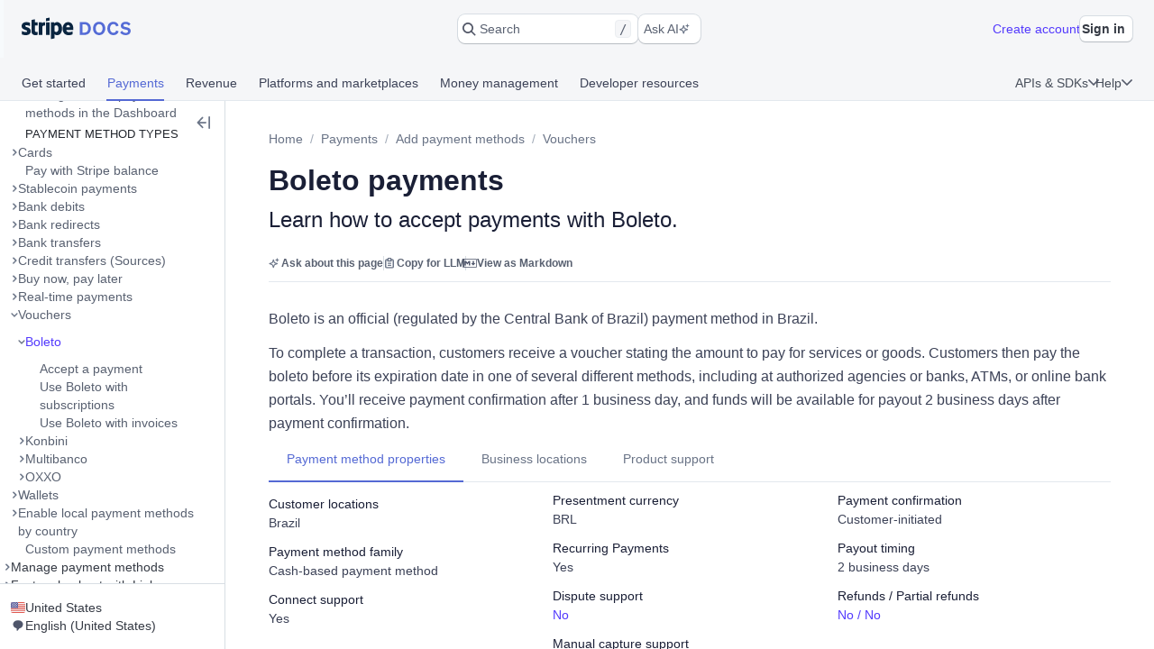

--- FILE ---
content_type: text/html; charset=utf-8
request_url: https://docs.stripe.com/payments/boleto
body_size: 67233
content:
<!doctype html>
      <html  id="​" lang="en-US">
        <head>
          <meta charSet="utf-8" />
          
          <title data-rh="true">Boleto payments | Stripe Documentation</title>
          <meta data-rh="true" property="og:type" content="website"/><meta data-rh="true" property="og:title" content="Boleto payments"/><meta data-rh="true" property="og:description" content="Learn how to accept payments with Boleto."/><meta data-rh="true" property="og:image" content="https://d37ugbyn3rpeym.cloudfront.net/docs/og-image/payments.boleto.ogimage.png"/><meta data-rh="true" name="twitter:card" content="summary_large_image"/><meta data-rh="true" name="twitter:title" content="Boleto payments"/><meta data-rh="true" name="twitter:description" content="Learn how to accept payments with Boleto."/><meta data-rh="true" name="twitter:image" content="https://d37ugbyn3rpeym.cloudfront.net/docs/og-image/payments.boleto.ogimage.png"/><meta data-rh="true" name="viewport" content="width=device-width, initial-scale=1"/><meta data-rh="true" name="description" content="Learn how to accept payments with Boleto."/><meta data-rh="true" name="algolia:title" content="Boleto payments"/><meta data-rh="true" name="algolia:subtitle" content="Learn how to accept payments with Boleto."/><meta data-rh="true" name="algolia:depth" content="3"/><meta data-rh="true" name="algolia:article-format" content="markdoc"/><meta data-rh="true" level="1" name="algolia:hierachy" content="Add payment methods"/><meta data-rh="true" level="2" name="algolia:hierachy" content="Vouchers"/><meta data-rh="true" level="3" name="algolia:hierachy" content="Boleto"/>
          <link data-rh="true" rel="icon" href="https://b.stripecdn.com/docs-statics-srv/assets/c6c415b86b6afa05cc32bde7bca87dcc.png" type="text/png"/><link data-rh="true" rel="canonical" href="https://docs.stripe.com/payments/boleto"/><link data-rh="true" rel="alternate" hrefLang="de-DE" href="https://docs.stripe.com/payments/boleto?locale=de-DE"/><link data-rh="true" rel="alternate" hrefLang="en-GB" href="https://docs.stripe.com/payments/boleto?locale=en-GB"/><link data-rh="true" rel="alternate" hrefLang="en-US" href="https://docs.stripe.com/payments/boleto"/><link data-rh="true" rel="alternate" hrefLang="es-419" href="https://docs.stripe.com/payments/boleto?locale=es-419"/><link data-rh="true" rel="alternate" hrefLang="fr-FR" href="https://docs.stripe.com/payments/boleto?locale=fr-FR"/><link data-rh="true" rel="alternate" hrefLang="pt-BR" href="https://docs.stripe.com/payments/boleto?locale=pt-BR"/><link data-rh="true" rel="alternate" hrefLang="ja-JP" href="https://docs.stripe.com/payments/boleto?locale=ja-JP"/>
          
          <link rel="stylesheet" href=https://b.stripecdn.com/docs-statics-srv/assets/sail.205757ec34a2cc4626b9.css />
<link rel="stylesheet" href=https://b.stripecdn.com/docs-statics-srv/assets/docs.179977fd3a0126b59b03.css />
          <style data-classes="sn-182o7r0/sn-182o7r0:sn-1q4qxi9/sn-1q4qxi9:♲10icz9/sn-182o7r0 sn-1q4qxi9:--s--flex-x/:sn-d7kp2a/sn-d7kp2a:sn-1fnc4mz/sn-1fnc4mz:sn-1c37ise/sn-1c37ise:sn-v3xs18/sn-v3xs18 sn-d7kp2a sn-1fnc4mz sn-1c37ise:♲pp3fxj/sn-d7kp2a sn-1fnc4mz sn-1c37ise sn-v3xs18:sn-1iugkao/sn-1iugkao:♲1njrxid/sn-1iugkao:sn-18m9hpv/sn-18m9hpv sn-d7kp2a sn-1fnc4mz sn-1c37ise:♲7m81gc/sn-d7kp2a sn-1fnc4mz sn-1c37ise sn-18m9hpv:sn-o2xpkb/sn-o2xpkb:♲10au7gr/sn-o2xpkb" data-prefix="jybopzu-" nonce="p/3+MJ251WmoGCAtsTFLbA==" data-layer="" data-server="workspace">#​ .sn-1q4qxi9 { --jybopzu-hue-gray0: #ffffff; --jybopzu-hue-gray50: #f6f8fa; --jybopzu-hue-gray100: #ebeef1; --jybopzu-hue-gray150: #d5dbe1; --jybopzu-hue-gray200: #c0c8d2; --jybopzu-hue-gray300: #a3acba; --jybopzu-hue-gray400: #87909f; --jybopzu-hue-gray500: #687385; --jybopzu-hue-gray600: #545969; --jybopzu-hue-gray700: #414552; --jybopzu-hue-gray800: #30313d; --jybopzu-hue-gray900: #1a1b25; --jybopzu-hue-gray950: #10111a; --jybopzu-hue-blue50: #ddfffe; --jybopzu-hue-blue100: #cff5f6; --jybopzu-hue-blue150: #a2e5ef; --jybopzu-hue-blue200: #75d5e8; --jybopzu-hue-blue300: #06b9ef; --jybopzu-hue-blue400: #0096eb; --jybopzu-hue-blue500: #0570de; --jybopzu-hue-blue600: #0055bc; --jybopzu-hue-blue700: #04438c; --jybopzu-hue-blue800: #003262; --jybopzu-hue-blue900: #011c3a; --jybopzu-hue-green50: #ecfed7; --jybopzu-hue-green100: #d7f7c2; --jybopzu-hue-green150: #a6eb84; --jybopzu-hue-green200: #76df47; --jybopzu-hue-green300: #48c404; --jybopzu-hue-green400: #3fa40d; --jybopzu-hue-green500: #228403; --jybopzu-hue-green600: #006908; --jybopzu-hue-green700: #0b5019; --jybopzu-hue-green800: #043b15; --jybopzu-hue-green900: #02220d; --jybopzu-hue-orange50: #fef9da; --jybopzu-hue-orange100: #fcedb9; --jybopzu-hue-orange150: #fcd579; --jybopzu-hue-orange200: #fcbd3a; --jybopzu-hue-orange300: #ff8f0e; --jybopzu-hue-orange400: #ed6704; --jybopzu-hue-orange500: #c84801; --jybopzu-hue-orange600: #a82c00; --jybopzu-hue-orange700: #842106; --jybopzu-hue-orange800: #5f1a05; --jybopzu-hue-orange900: #331302; --jybopzu-hue-red50: #fff5fa; --jybopzu-hue-red100: #ffe7f2; --jybopzu-hue-red150: #ffccdf; --jybopzu-hue-red200: #ffb1cd; --jybopzu-hue-red300: #fe87a1; --jybopzu-hue-red400: #fc526a; --jybopzu-hue-red500: #df1b41; --jybopzu-hue-red600: #b3093c; --jybopzu-hue-red700: #890d37; --jybopzu-hue-red800: #68052b; --jybopzu-hue-red900: #3e021a; --jybopzu-hue-purple50: #f9f7ff; --jybopzu-hue-purple100: #f2ebff; --jybopzu-hue-purple150: #dfd3fc; --jybopzu-hue-purple200: #d1befe; --jybopzu-hue-purple300: #b49cfc; --jybopzu-hue-purple400: #8d7ffa; --jybopzu-hue-purple500: #625afa; --jybopzu-hue-purple600: #513dd9; --jybopzu-hue-purple700: #3f32a1; --jybopzu-hue-purple800: #302476; --jybopzu-hue-purple900: #14134e; --jybopzu-color-neutral0: var(--jybopzu-hue-gray0); --jybopzu-color-neutral50: var(--jybopzu-hue-gray50); --jybopzu-color-neutral100: var(--jybopzu-hue-gray100); --jybopzu-color-neutral150: var(--jybopzu-hue-gray150); --jybopzu-color-neutral200: var(--jybopzu-hue-gray200); --jybopzu-color-neutral300: var(--jybopzu-hue-gray300); --jybopzu-color-neutral400: var(--jybopzu-hue-gray400); --jybopzu-color-neutral500: var(--jybopzu-hue-gray500); --jybopzu-color-neutral600: var(--jybopzu-hue-gray600); --jybopzu-color-neutral700: var(--jybopzu-hue-gray700); --jybopzu-color-neutral800: var(--jybopzu-hue-gray800); --jybopzu-color-neutral900: var(--jybopzu-hue-gray900); --jybopzu-color-neutral950: var(--jybopzu-hue-gray950); --jybopzu-color-brand50: var(--jybopzu-hue-purple50); --jybopzu-color-brand100: var(--jybopzu-hue-purple100); --jybopzu-color-brand200: var(--jybopzu-hue-purple200); --jybopzu-color-brand300: var(--jybopzu-hue-purple300); --jybopzu-color-brand400: var(--jybopzu-hue-purple400); --jybopzu-color-brand500: var(--jybopzu-hue-purple500); --jybopzu-color-brand600: var(--jybopzu-hue-purple600); --jybopzu-color-brand700: var(--jybopzu-hue-purple700); --jybopzu-color-brand800: var(--jybopzu-hue-purple800); --jybopzu-color-brand900: var(--jybopzu-hue-purple900); --jybopzu-color-info50: var(--jybopzu-hue-blue50); --jybopzu-color-info100: var(--jybopzu-hue-blue100); --jybopzu-color-info150: var(--jybopzu-hue-blue150); --jybopzu-color-info200: var(--jybopzu-hue-blue200); --jybopzu-color-info300: var(--jybopzu-hue-blue300); --jybopzu-color-info400: var(--jybopzu-hue-blue400); --jybopzu-color-info500: var(--jybopzu-hue-blue500); --jybopzu-color-info600: var(--jybopzu-hue-blue600); --jybopzu-color-info700: var(--jybopzu-hue-blue700); --jybopzu-color-info800: var(--jybopzu-hue-blue800); --jybopzu-color-info900: var(--jybopzu-hue-blue900); --jybopzu-color-success50: var(--jybopzu-hue-green50); --jybopzu-color-success100: var(--jybopzu-hue-green100); --jybopzu-color-success150: var(--jybopzu-hue-green150); --jybopzu-color-success200: var(--jybopzu-hue-green200); --jybopzu-color-success300: var(--jybopzu-hue-green300); --jybopzu-color-success400: var(--jybopzu-hue-green400); --jybopzu-color-success500: var(--jybopzu-hue-green500); --jybopzu-color-success600: var(--jybopzu-hue-green600); --jybopzu-color-success700: var(--jybopzu-hue-green700); --jybopzu-color-success800: var(--jybopzu-hue-green800); --jybopzu-color-success900: var(--jybopzu-hue-green900); --jybopzu-color-attention50: var(--jybopzu-hue-orange50); --jybopzu-color-attention100: var(--jybopzu-hue-orange100); --jybopzu-color-attention150: var(--jybopzu-hue-orange150); --jybopzu-color-attention200: var(--jybopzu-hue-orange200); --jybopzu-color-attention300: var(--jybopzu-hue-orange300); --jybopzu-color-attention400: var(--jybopzu-hue-orange400); --jybopzu-color-attention500: var(--jybopzu-hue-orange500); --jybopzu-color-attention600: var(--jybopzu-hue-orange600); --jybopzu-color-attention700: var(--jybopzu-hue-orange700); --jybopzu-color-attention800: var(--jybopzu-hue-orange800); --jybopzu-color-attention900: var(--jybopzu-hue-orange900); --jybopzu-color-critical50: var(--jybopzu-hue-red50); --jybopzu-color-critical100: var(--jybopzu-hue-red100); --jybopzu-color-critical150: var(--jybopzu-hue-red150); --jybopzu-color-critical200: var(--jybopzu-hue-red200); --jybopzu-color-critical300: var(--jybopzu-hue-red300); --jybopzu-color-critical400: var(--jybopzu-hue-red400); --jybopzu-color-critical500: var(--jybopzu-hue-red500); --jybopzu-color-critical600: var(--jybopzu-hue-red600); --jybopzu-color-critical700: var(--jybopzu-hue-red700); --jybopzu-color-critical800: var(--jybopzu-hue-red800); --jybopzu-color-critical900: var(--jybopzu-hue-red900); --jybopzu-backgroundColor-surface: var(--jybopzu-color-neutral0); --jybopzu-backgroundColor-container: var(--jybopzu-color-neutral50); --jybopzu-borderColor-neutral: var(--jybopzu-color-neutral150); --jybopzu-borderColor-critical: var(--jybopzu-color-critical500); --jybopzu-iconColor-primary: var(--jybopzu-color-neutral600); --jybopzu-iconColor-secondary: var(--jybopzu-color-neutral400); --jybopzu-iconColor-disabled: var(--jybopzu-color-neutral200); --jybopzu-iconColor-brand: var(--jybopzu-color-brand400); --jybopzu-iconColor-info: var(--jybopzu-color-info400); --jybopzu-iconColor-success: var(--jybopzu-color-success400); --jybopzu-iconColor-attention: var(--jybopzu-color-attention400); --jybopzu-iconColor-critical: var(--jybopzu-color-critical400); --jybopzu-textColor-primary: var(--jybopzu-color-neutral700); --jybopzu-textColor-secondary: var(--jybopzu-color-neutral500); --jybopzu-textColor-disabled: var(--jybopzu-color-neutral300); --jybopzu-textColor-brand: var(--jybopzu-color-brand500); --jybopzu-textColor-info: var(--jybopzu-color-info500); --jybopzu-textColor-success: var(--jybopzu-color-success500); --jybopzu-textColor-attention: var(--jybopzu-color-attention500); --jybopzu-textColor-critical: var(--jybopzu-color-critical500); --jybopzu-overflow-hidden: hidden; --jybopzu-radius-none: none; --jybopzu-radius-xsmall: 4px; --jybopzu-radius-small: 4px; --jybopzu-radius-medium: 8px; --jybopzu-radius-large: 10px; --jybopzu-radius-rounded: 999em; --jybopzu-shadow-none: none; --jybopzu-shadow-top: rgb(0 0 0 / 12%) 0px 1px 1px 0px; --jybopzu-shadow-base: rgb(64 68 82 / 8%) 0px 2px 5px 0px, 0 0 0 0 transparent; --jybopzu-shadow-hover: rgb(64 68 82 / 8%) 0px 2px 5px 0px, rgb(64 68 82 / 8%) 0px 3px 9px 0px; --jybopzu-shadow-focus: 0 0 0 4px rgb(1 150 237 / 36%); --jybopzu-size-0: 0px; --jybopzu-size-1: var(--jybopzu-space-1); --jybopzu-size-25: var(--jybopzu-space-25); --jybopzu-size-50: var(--jybopzu-space-50); --jybopzu-size-75: var(--jybopzu-space-75); --jybopzu-size-100: var(--jybopzu-space-100); --jybopzu-size-150: var(--jybopzu-space-150); --jybopzu-size-200: var(--jybopzu-space-200); --jybopzu-size-250: var(--jybopzu-space-250); --jybopzu-size-300: var(--jybopzu-space-300); --jybopzu-size-350: var(--jybopzu-space-350); --jybopzu-size-400: var(--jybopzu-space-400); --jybopzu-size-500: var(--jybopzu-space-500); --jybopzu-size-600: var(--jybopzu-space-600); --jybopzu-size-fill: 100%; --jybopzu-size-min: min-content; --jybopzu-size-max: max-content; --jybopzu-size-fit: fit-content; --jybopzu-size-1\/2: 50%; --jybopzu-size-1\/3: 33.3333%; --jybopzu-size-2\/3: 66.6667%; --jybopzu-size-1\/4: 25%; --jybopzu-size-2\/4: 50%; --jybopzu-size-3\/4: 75%; --jybopzu-size-1\/5: 20%; --jybopzu-size-2\/5: 40%; --jybopzu-size-3\/5: 60%; --jybopzu-size-4\/5: 80%; --jybopzu-size-1\/6: 16.6667%; --jybopzu-size-2\/6: 33.3333%; --jybopzu-size-3\/6: 50%; --jybopzu-size-4\/6: 66.6667%; --jybopzu-size-5\/6: 83.3333%; --jybopzu-size-1\/12: 8.3333%; --jybopzu-size-2\/12: 16.6667%; --jybopzu-size-3\/12: 25%; --jybopzu-size-4\/12: 33.3333%; --jybopzu-size-5\/12: 41.6667%; --jybopzu-size-6\/12: 50%; --jybopzu-size-7\/12: 58.3333%; --jybopzu-size-8\/12: 66.6667%; --jybopzu-size-9\/12: 75%; --jybopzu-size-10\/12: 83.3333%; --jybopzu-size-11\/12: 91.6667%; --jybopzu-space-0: 0px; --jybopzu-space-1: 1px; --jybopzu-space-25: 2px; --jybopzu-space-50: 4px; --jybopzu-space-75: 6px; --jybopzu-space-100: 8px; --jybopzu-space-150: 12px; --jybopzu-space-200: 16px; --jybopzu-space-250: 20px; --jybopzu-space-300: 24px; --jybopzu-space-350: 28px; --jybopzu-space-400: 32px; --jybopzu-space-500: 40px; --jybopzu-space-600: 48px; --jybopzu-space-xxsmall: var(--jybopzu-space-25); --jybopzu-space-xsmall: var(--jybopzu-space-50); --jybopzu-space-small: var(--jybopzu-space-100); --jybopzu-space-medium: var(--jybopzu-space-200); --jybopzu-space-large: var(--jybopzu-space-300); --jybopzu-space-xlarge: var(--jybopzu-space-400); --jybopzu-space-xxlarge: var(--jybopzu-space-600); --jybopzu-typeface-ui: -apple-system, BlinkMacSystemFont, 'Segoe UI', Roboto, Helvetica, Arial, sans-serif, 'Apple Color Emoji', 'Segoe UI Emoji', 'Segoe UI Symbol'; --jybopzu-typeface-monospace: 'Source Code Pro', Menlo, Monaco, monospace; --jybopzu-weight-regular: 400; --jybopzu-weight-semibold: 600; --jybopzu-weight-bold: 700; --jybopzu-zIndex-overlay: 299; --jybopzu-zIndex-partial: 400; }</style><style nonce="p/3+MJ251WmoGCAtsTFLbA==" data-layer="reset" data-server="workspace">#​#​ .rs-9 {
--col-repeat: initial;grid-template-columns: repeat(var(--col-repeat, auto-fill), var(--col-width));
}
#​#​ .rs-3::before {
content: var(--s--baseline-alignment-content);user-select: none;align-self: baseline;margin-right: calc(-1 * var(--s--column-gap));
}
#​#​ .rs-a > * {
align-self: var(--s--align-self-y);justify-self: var(--s--align-self-x);
}
@media (max-width: 425px) {
#​#​ .rs-d {
--col-repeat: initial;grid-template-columns: repeat(var(--col-repeat, auto-fill), var(--col-width));
}
}
#​#​ .rs-8[aria-invalid="true"] {
box-shadow: var(--s--top-shadow), var(--s--keyline) 0 0 0 var(--s--keyline-width), var(--s--focus-ring), var(--s--box-shadow);
}
#​#​ .sail-table-row:not(:hover) .row-actions-trigger {
box-shadow: var(--s--top-shadow), var(--s--keyline) 0 0 0 var(--s--keyline-width), var(--s--focus-ring), var(--s--box-shadow);
}
#​#​ .rs-4 {
display: var(--s--display-block);
}
#​#​ .rs-2 {
box-shadow: var(--s--top-shadow), var(--s--keyline) 0 0 0 var(--s--keyline-width), var(--s--focus-ring), var(--s--box-shadow);
}
#​#​ .rs-6:active:not([aria-disabled="true"]) {
box-shadow: var(--s--top-shadow), var(--s--keyline) 0 0 0 var(--s--keyline-width), var(--s--focus-ring), var(--s--box-shadow);
}
#​#​ .sail-table-row:hover .row-actions-trigger {
box-shadow: var(--s--top-shadow), var(--s--keyline) 0 0 0 var(--s--keyline-width), var(--s--focus-ring), var(--s--box-shadow);
}
@media (max-width: 600px) {
#​#​ .rs-b {
--col-repeat: initial;grid-template-columns: repeat(var(--col-repeat, auto-fill), var(--col-width));
}
}
#​#​ .rs-5:hover:not(:active):not([aria-disabled="true"]) {
box-shadow: var(--s--top-shadow), var(--s--keyline) 0 0 0 var(--s--keyline-width), var(--s--focus-ring), var(--s--box-shadow);
}
#​#​ .rs-7:focus {
box-shadow: var(--s--top-shadow), var(--s--keyline) 0 0 0 var(--s--keyline-width), var(--s--focus-ring), var(--s--box-shadow);
}
@media (max-width: 600px) {
#​#​ .rs-c > * {
align-self: var(--s--align-self-y);justify-self: var(--s--align-self-x);
}
}
#​#​ .image-wrapper p::before {
content: var(--s--baseline-alignment-content);user-select: none;align-self: baseline;margin-right: calc(-1 * var(--s--column-gap));
}
@media (max-width: 425px) {
#​#​ .rs-e > * {
align-self: var(--s--align-self-y);justify-self: var(--s--align-self-x);
}
}
#​#​ .sn-d7kp2a { --distribute-x: initial; --distribute-y: initial; --align-x: initial; --align-y: initial; }
#​#​ .sn-d7kp2a > * { --align-self-x: initial; --align-self-y: initial; --flex-x: 1 1 auto; --flex-y: 1 1 auto; }
#​#​ .sn-1fnc4mz { --row-gap: normal; --column-gap: normal; gap: var(--row-gap) var(--column-gap); }
#​#​ .sn-1c37ise { --padding-top: 0; --padding-right: 0; --padding-bottom: 0; --padding-left: 0; padding: var(--padding-top) var(--padding-right) var(--padding-bottom) var(--padding-left); }
.__sn-sheet-order { --order: '_1rkm1cp,_88mn99,_5olop,_16pds2j,_1wna6e6,_kskd3k,_5vzub4,_lzay40,_1d9aqya,_16bjo14,_1aqickt,_fstczi,_mjbjn2,_1b6srcw,_zdltzl,_s6i3b0'; }</style><style nonce="p/3+MJ251WmoGCAtsTFLbA==" data-layer="headless" data-server="workspace"></style><style nonce="p/3+MJ251WmoGCAtsTFLbA==" data-layer="theme" data-server="workspace"></style><style nonce="p/3+MJ251WmoGCAtsTFLbA==" data-layer="theme.classic" data-server="workspace">#​#​#​#​#​ .sn-182o7r0 { font-family: var(--jybopzu-typeface-ui); color: var(--jybopzu-textColor-primary); fill: var(--jybopzu-iconColor-primary); -webkit-font-smoothing: antialiased; }</style><style nonce="p/3+MJ251WmoGCAtsTFLbA==" data-layer="app" data-server="workspace"></style><style nonce="p/3+MJ251WmoGCAtsTFLbA==" data-layer="global" data-server="workspace">#​#​#​#​#​#​#​ .image-group {
margin-top: var(--s-1f29tr2);
}
#​#​#​#​#​#​#​ .tooltip-trigger-isolate {
isolation: isolate;
}
#​#​#​#​#​#​#​:root, :host #​#​#​#​#​#​#​, #​#​#​#​#​#​#​ .sn-token-provider {
--s-806179: var(--s-1ipujfj);--qyckuc: 200ms;--s-1xyzpq3: 0ms;--ch7862: 50ms;--s-5jzhfa: 100ms;--s-12b75vv: 150ms;--rsnfo1: 300ms;--s-12ljnrj: 400ms;--s-10dnt5v: cubic-bezier(0, .09, .4, 1);--s-12oyqav: ease-in-out;--im41o8: ease-out;--s-1fdsmh8: ease-in;--s-1pzb1xw: 120;--s-6429u6: 14;--dutg7l: 300;--rjlba6: 20;--s-117eyx7: 400;--slm412: 10;--s-1pt58bw: 30ms;--pu6lsa: 50ms;--s-1ca225m: 80ms;--h9q5hc: 0.95;--s-1308p7c: 0.99;--s-1paplcg: 0.98;--s-19omtc6: 1.02;--eef79q: #ffffff;--s-8qwlk1: #f5f6f8;--o3gs5n: #ebeef1;--hyhghw: #d8dee4;--s-1b58r1w: #b6c0cd;--ovqch4: #99a5b8;--ggantb: #818da0;--s-1a8u6zz: #6c7688;--k08wfi: #596171;--s-169hr3v: #474e5a;--ymu9b7: #353a44;--ny99wq: #21252c;--s-1nmzh8w: #ffffff;--s-421sqo: #e2fbfe;--s-4qj11w: #cbf5fd;--s-1u1nr1c: #a7e7fc;--dj5edy: #6dc9fc;--s-3blua0: #3babfd;--s-172n6d2: #088ef9;--s-1l3w4rb: #0072e9;--s-1yzoj9a: #045ad0;--kvmyi1: #0b46ad;--s-1ah8y8v: #0d3485;--s-1v7mjmv: #0a2156;--s-1cbef47: #ffffff;--ncitdb: #eafcdd;--khndpt: #d1fab3;--fcix74: #a8f170;--s-1jt7b3q: #7cd548;--rz6g85: #58ba27;--s-10in11e: #3da00b;--jet5ih: #2b8700;--s-11ws3zn: #217005;--mkuc60: #1c5a0d;--s-5vneq4: #184310;--s-1ybzlmc: #112a0d;--s-1idvp5s: #ffffff;--s-1ronw4t: #fdf8c9;--een7nd: #fceeb5;--s-1j3zdk7: #fbd992;--bpq42r: #fcaf4f;--d5srfd: #f7870f;--s-7gt7xl: #e46602;--s-1bt4nax: #cc4b00;--s-1m90cr3: #b13600;--s-105rx08: #922700;--s-3csqoi: #701b01;--s-1x99otv: #4a0f02;--s-18rmc6q: #ffffff;--m4edry: #fef4f6;--pfpugw: #fde9ee;--s-1at7tzv: #fbd3dc;--s-8ik67: #faa9b8;--s-1brqpgc: #fa7e91;--s-1k4y65: #fa4a67;--s-1t7w85x: #e61947;--j769ku: #c0123c;--s-105k9ow: #9b0c36;--s-1bradsh: #76072f;--s-17cbcf1: #4e0322;--s-1m3ejd7: #ffffff;--wclsxb: #f7f5fd;--s-1nuetr3: #efecfc;--s-1rgwov0: #e0d9fb;--d427sf: #c3b6fb;--s-1gm5hwl: #a497fc;--d7ng6f: #857afe;--s-1wqs2n2: #675dff;--s-1rqwfiu: #533afd;--cb9l9o: #4e11e2;--b00e2n: #44139f;--yvasq2: #2f0e63;--s-35hf94: hsla(0, 0%, 100%, 0.2);--s-13ypoy8: var(--eef79q);--s-114rdv4: var(--s-8qwlk1);--s-1bcqfda: var(--o3gs5n);--s-1kkti1r: var(--hyhghw);--s-16pqfer: var(--s-1b58r1w);--s-1kmer3i: var(--ovqch4);--s-13py8ob: var(--ggantb);--s-1wdog5l: var(--s-1a8u6zz);--jkp57b: var(--k08wfi);--s-1xkgkxo: var(--s-169hr3v);--s-1egalvn: var(--ymu9b7);--v2y5bm: var(--ny99wq);--s-1ona342: var(--s-1m3ejd7);--s-1xikbvo: var(--wclsxb);--ek860z: var(--s-1nuetr3);--s-3qadn4: var(--s-1rgwov0);--nl7ypg: var(--d427sf);--hm37ax: var(--s-1gm5hwl);--s-142x5wh: var(--d7ng6f);--s-1nbkq3e: var(--s-1wqs2n2);--s-1b0l18k: var(--s-1rqwfiu);--s-1y0ta6r: var(--cb9l9o);--pxx34h: var(--b00e2n);--xp2k2: var(--yvasq2);--s-13od8gw: var(--s-1idvp5s);--fox699: var(--s-1ronw4t);--p5cdic: var(--een7nd);--s-1jh7fp5: var(--s-1j3zdk7);--lsye2d: var(--bpq42r);--t3987n: var(--d5srfd);--s-1vcezov: var(--s-7gt7xl);--s-1qk1a9q: var(--s-1bt4nax);--s-1ipujfj: var(--s-1m90cr3);--s-1vhr1m: var(--s-105rx08);--s-1oqa1l5: var(--s-3csqoi);--kubwak: var(--s-1x99otv);--whf9po: var(--s-18rmc6q);--gqp7g1: var(--m4edry);--s-1j0j6fb: var(--pfpugw);--o1xbta: var(--s-1at7tzv);--vyde9h: var(--s-8ik67);--s-875rxv: var(--s-1brqpgc);--s-1xn82ef: var(--s-1k4y65);--xi7x09: var(--s-1t7w85x);--uk4ts2: var(--j769ku);--s-9ukgu0: var(--s-105k9ow);--s-15yycft: var(--s-1bradsh);--s-1v6ybst: var(--s-17cbcf1);--s-1f39zfp: var(--s-1nmzh8w);--s-1bf76tl: var(--s-421sqo);--s-1sypgcr: var(--s-4qj11w);--u7pgeo: var(--s-1u1nr1c);--qev2nh: var(--dj5edy);--rqlrpr: var(--s-3blua0);--s-8vaodq: var(--s-172n6d2);--s-1m519r1: var(--s-1l3w4rb);--r3g89x: var(--s-1yzoj9a);--n0umvo: var(--kvmyi1);--c0109p: var(--s-1ah8y8v);--s-26e45o: var(--s-1v7mjmv);--s-1a4o86t: var(--s-1cbef47);--nxbwn6: var(--ncitdb);--s-18tv9xz: var(--khndpt);--s-660zz9: var(--fcix74);--s-5y9ijm: var(--s-1jt7b3q);--s-1gwptpc: var(--rz6g85);--t5jail: var(--s-10in11e);--qcdf10: var(--jet5ih);--s-1o92vf6: var(--s-11ws3zn);--s-1spzwnv: var(--mkuc60);--s-35q6a2: var(--s-5vneq4);--axxngb: var(--s-1ybzlmc);--s-1hj7tfd: var(--s-18rmc6q);--s-1xf1h3f: var(--m4edry);--aqxmtx: var(--pfpugw);--s-1um7fco: var(--s-1at7tzv);--d2i300: var(--s-8ik67);--cae9kd: var(--s-1brqpgc);--s-1a4c91b: var(--s-1k4y65);--s-1jvllvw: var(--s-1t7w85x);--x379qy: var(--j769ku);--s-1owp6iv: var(--s-105k9ow);--m26qys: var(--s-1bradsh);--s-3rumb4: var(--s-17cbcf1);--s-5tm7hx: var(--s-1cbef47);--h22sh6: var(--ncitdb);--s-11rdejd: var(--khndpt);--s-1g2t37u: var(--fcix74);--wesn6: var(--s-1jt7b3q);--s-1hhq31p: var(--rz6g85);--yji28s: var(--s-10in11e);--s-169ogke: var(--jet5ih);--hr7syg: var(--s-11ws3zn);--s-14wylcr: var(--mkuc60);--s-289q66: var(--s-5vneq4);--v27jy: var(--s-1ybzlmc);--s-1hldvhn: #9966FF;--s-1xwen3a: #0055BC;--hxpspa: #00A1C2;--s-5ghlc9: #ED6804;--nap71a: #B3063D;--s-1rfvf0n: var(--s-114rdv4);--s-9fypy8: var(--s-13ypoy8);--s-8muhy8: var(--s-35hf94);--s-153sf3j: rgba(182, 192, 205, 0.7);--s-1mkjmgu: var(--s-1nbkq3e);--s-9u3gcm: var(--s-1nbkq3e);--s-1pk4mhu: var(--s-1b0l18k);--s-1wze59r: var(--s-1nbkq3e);--s-1gzyq0k: var(--s-1nbkq3e);--s-1eg71kz: var(--s-9fypy8);--uftl0g: var(--s-9fypy8);--s-1wj6iyq: var(--s-114rdv4);--s-1jrjwpv: var(--s-9fypy8);--b5b0q1: var(--s-9fypy8);--jix8n1: var(--xi7x09);--s-1isx4n7: var(--xi7x09);--s-1owgngi: var(--uk4ts2);--s-1tqa4ka: var(--xi7x09);--s-1dl2eq8: var(--xi7x09);--s-14a2tiz: var(--s-13ypoy8);--s-1b3o71a: var(--s-1nbkq3e);--qkwke3: var(--s-1nbkq3e);--s-1afrigr: var(--s-1b0l18k);--s-1orf6yv: var(--s-1nbkq3e);--s-18eec8a: var(--s-1kkti1r);--rfaik3: var(--s-13ypoy8);--s-1xn7irg: var(--s-1bcqfda);--s-1x4qw9u: var(--s-13ypoy8);--s-4m5wr6: var(--s-1bcqfda);--s-1mbtsu2: var(--s-13ypoy8);--s-1im6yhz: var(--s-13ypoy8);--syi4h: var(--s-13ypoy8);--a37hit: var(--s-13ypoy8);--s-2av06t: var(--s-114rdv4);--s-1pjx0uz: var(--s-1bcqfda);--s-175jw0u: var(--s-114rdv4);--pz1vgx: var(--s-1wdog5l);--s-6j56kn: var(--s-1egalvn);--jg0c26: var(--s-1sypgcr);--s-1g3vynh: var(--s-1bf76tl);--lg8mcu: var(--s-1m519r1);--s-12izfvv: var(--s-18tv9xz);--s-1t53zya: var(--nxbwn6);--zuu90a: var(--qcdf10);--s-414lsb: var(--p5cdic);--ulpd63: var(--fox699);--s-15wlbw2: var(--s-1qk1a9q);--s-1dn6rk: var(--s-1j0j6fb);--s-1k641wx: var(--gqp7g1);--aw0phz: var(--xi7x09);--s-15xulsv: var(--s-1kkti1r);--w22o9l: var(--s-1nbkq3e);--s-8c655s: var(--s-1y0ta6r);--s-1ok36r9: var(--s-1y0ta6r);--s-158s5xz: var(--s-1nbkq3e);--xw6qjn: var(--s-1nbkq3e);--s-4lkz9i: var(--s-15xulsv);--s-1amkzr1: var(--s-1kmer3i);--s-17kovyh: var(--s-15xulsv);--s-125pidq: var(--s-15xulsv);--s-8to5ry: var(--s-15xulsv);--s-17n5yam: var(--xi7x09);--eyrjow: var(--s-9ukgu0);--s-1u2do9: var(--s-9ukgu0);--qzxx9l: var(--xi7x09);--s-1draesn: var(--xi7x09);--s-17tmi4r: var(--s-1kkti1r);--b7ifjk: var(--xi7x09);--s-6o7nrw: var(--uk4ts2);--s-73zwar: var(--xi7x09);--d3be3c: var(--xi7x09);--npx6zl: var(--xi7x09);--wt6h1z: var(--s-1nbkq3e);--s-19hm5u2: var(--s-1b0l18k);--s-1ki2h5s: var(--s-1b0l18k);--s-1upode3: var(--s-1nbkq3e);--e619vt: var(--s-1kkti1r);--h29g9m: var(--s-1kmer3i);--o26ijo: var(--s-1kkti1r);--s-1fqa73g: var(--s-1kkti1r);--s-1t2fj50: var(--s-1kkti1r);--s-1p5fyku: var(--s-1kkti1r);--s-7st1q: var(--s-1kkti1r);--s-177yrws: var(--s-1wdog5l);--s-1x5q6fw: var(--s-1egalvn);--s-1cn97xm: var(--u7pgeo);--s-9nkfwt: var(--u7pgeo);--s-7pqyn6: var(--s-1m519r1);--s-9bkbz: var(--s-660zz9);--s-1qd49a9: var(--s-660zz9);--s-17mlsdr: var(--qcdf10);--s-1ow1a4n: var(--s-1jh7fp5);--s-1mnr65s: var(--s-1jh7fp5);--s-1yfj4t4: var(--s-1qk1a9q);--fg7f6q: var(--o1xbta);--d8waz0: var(--o1xbta);--s-8cc9re: var(--xi7x09);--s-13hmetb: var(--s-1egalvn);--oiv4a4: var(--s-1b0l18k);--s-6obdb0: var(--s-1y0ta6r);--s-17yrw5r: var(--pxx34h);--s-1o9jit1: var(--s-1b0l18k);--s-17snam4: var(--s-13py8ob);--s-1xyyyk2: var(--s-1egalvn);--s-1ui80l2: var(--v2y5bm);--jus5c7: var(--v2y5bm);--s-184ljp4: var(--s-1egalvn);--eb4u9z: var(--jkp57b);--o8bs57: var(--uk4ts2);--s-10w80od: var(--s-9ukgu0);--s-1c9sq9t: var(--s-15yycft);--ruipx: var(--uk4ts2);--s-1wer54: var(--s-13py8ob);--uvjldp: var(--s-13ypoy8);--rygqjm: var(--s-13ypoy8);--s-3zsim4: var(--s-3qadn4);--nqzz7a: var(--s-13ypoy8);--fmcfok: var(--s-13ypoy8);--s-13dhk1f: var(--s-1egalvn);--s-97x5jr: var(--s-1egalvn);--s-148oer1: var(--s-1xkgkxo);--qzwqpe: var(--s-1egalvn);--s-9i3k0u: var(--s-1egalvn);--s-87wktm: var(--s-13ypoy8);--s-13hlbvk: var(--s-13ypoy8);--s-114300b: var(--o1xbta);--l5jmjk: var(--s-13ypoy8);--oalgln: var(--s-13ypoy8);--wukrzp: var(--s-1egalvn);--fa9lug: var(--s-1wdog5l);--s-1oi81m8: var(--s-1egalvn);--x0orno: var(--s-1egalvn);--s-1pxcz58: var(--s-1egalvn);--p0bjsc: var(--s-13py8ob);--u320f7: var(--r3g89x);--s-1iv5nq8: var(--r3g89x);--uj52u9: var(--n0umvo);--s-6v1wws: var(--s-1o92vf6);--s-1tqfmwd: var(--s-1o92vf6);--g8y80y: var(--s-1spzwnv);--uflrw: var(--s-1ipujfj);--jg0bei: var(--s-1ipujfj);--s-1kdpopy: var(--s-1vhr1m);--ibollp: var(--uk4ts2);--evfcf2: var(--uk4ts2);--qj0juw: var(--s-9ukgu0);--s-1u9outy: var(--jkp57b);--s-18brxby: var(--jkp57b);--s-5wyt2d: var(--s-13ypoy8);--s-15m6t6b: var(--s-13ypoy8);--nph474: var(--r3g89x);--s-9j04rl: var(--r3g89x);--s-18eqkid: var(--s-13ypoy8);--k9sgh3: var(--s-1o92vf6);--s-679qlr: var(--s-1o92vf6);--s-1gxwr4: var(--s-13ypoy8);--i7djdz: var(--s-1ipujfj);--s-1yqvg4v: var(--s-13ypoy8);--s-1uywv9f: var(--uk4ts2);--xfgvhn: var(--uk4ts2);--s-1l3ikln: var(--s-13ypoy8);--s-1hknj82: var(--jkp57b);--xd9t29: var(--v2y5bm);--s-1qz4hey: var(--s-1xkgkxo);--s-13mj3ey: var(--s-1nbkq3e);--yfq5jb: var(--s-1b0l18k);--s-1d5tn5g: var(--s-1y0ta6r);--s-1ts3wnp: var(--s-1nbkq3e);--mtnc2e: var(--s-1kmer3i);--s-1ggs8se: var(--s-1xkgkxo);--s-1983a3r: var(--s-1egalvn);--s-1rbj8zq: var(--v2y5bm);--s-12x7xov: var(--s-1xkgkxo);--q5xz4t: var(--s-1wdog5l);--s-2ojt3v: var(--xi7x09);--s-1c4musi: var(--uk4ts2);--rwzmwu: var(--s-9ukgu0);--s-1k156kb: var(--xi7x09);--s-1njcrbd: var(--s-1kmer3i);--s-1auir75: var(--s-13ypoy8);--tipuka: var(--s-13ypoy8);--s-1myp5o1: var(--s-3qadn4);--s-5didwj: var(--s-13ypoy8);--s-1wf2wvi: var(--s-13ypoy8);--s-15w0yfc: var(--s-1qz4hey);--fc8g0t: var(--s-1qz4hey);--s-17uj1m3: var(--jkp57b);--g8dxu4: var(--s-1qz4hey);--s-2e4gj5: var(--s-1qz4hey);--s-1xsl5v6: var(--s-13ypoy8);--s-1vjzvov: var(--s-13ypoy8);--s-1n46b59: var(--o1xbta);--u90thq: var(--s-13ypoy8);--s-19o7zaa: var(--s-13ypoy8);--s-10q3p1o: var(--s-1xkgkxo);--s-8jpmhq: var(--s-1xkgkxo);--s-1nuytc0: var(--s-1xkgkxo);--s-1vua7kb: var(--s-1xkgkxo);--brnaxe: var(--s-1kmer3i);--s-1ufxgw0: var(--s-13ypoy8);--qth5g3: var(--s-13ypoy8);--s-1hd7tld: var(--s-13ypoy8);--s-40ljxg: var(--s-13ypoy8);--s-1aln5xz: var(--s-114rdv4);--s-49rsbu: var(--s-1m519r1);--xsdaas: var(--s-1m519r1);--mglbt2: var(--r3g89x);--rtvqux: var(--qcdf10);--ko7qd: var(--qcdf10);--s-50f0qm: var(--s-1o92vf6);--eu61bi: var(--s-1qk1a9q);--y7jsf0: var(--s-1qk1a9q);--s-1ac7lwk: var(--s-1ipujfj);--s-9k5091: var(--xi7x09);--ruhzmh: var(--xi7x09);--s-2xp72p: var(--uk4ts2);--s-17iqe5q: var(--s-1wdog5l);--s-1253b2y: var(--s-1wdog5l);--s-1piwg9i: var(--s-13ypoy8);--s-7oniqh: var(--s-13ypoy8);--s-6ucdv7: var(--s-1m519r1);--s-1jcoye7: var(--s-1m519r1);--hnqjk9: var(--s-13ypoy8);--pgimab: var(--qcdf10);--xntlbj: var(--qcdf10);--s-14mlsvd: var(--s-13ypoy8);--s-1exie7f: var(--s-1qk1a9q);--yqmt02: var(--s-1qk1a9q);--s-17qjsgp: var(--s-13ypoy8);--e6rr02: var(--xi7x09);--qwe25a: var(--xi7x09);--s-1cx6227: var(--s-13ypoy8);--s-1o2c3h9: var(--s-1wdog5l);--s-6gs83q: var(--s-1egalvn);--ahgtyg: -apple-system, BlinkMacSystemFont, 'Segoe UI', Roboto, Helvetica, Arial, sans-serif, 'Apple Color Emoji', 'Segoe UI Emoji', 'Segoe UI Symbol';--dilwm: 2048;--s-6omq4: 1980;--nsaztv: 1443;--s-1ixv1ks: 1078;--s-1biv3ye: -432;--s-1te2tup: 0;--cdmbir: 300;--s-1mnxhel: 400;--s-1nt3wam: 600;--s-1ocxf4e: 700;--s-1vpgvqc: 'Source Code Pro', Menlo, Monaco, monospace;--s-1y398ge: 2048;--j5b9ko: 1556;--s-17c3qcu: 1493;--s-6zqpne: 1120;--s-1jib5q0: -492;--s-75pjiv: 410;--s-780oqg: var(--ahgtyg);--s-1c2w534: var(--dilwm);--s-4imvpn: var(--s-6omq4);--s-1ph4673: var(--nsaztv);--s-14qchrt: var(--s-1ixv1ks);--s-174cqiz: var(--s-1biv3ye);--s-1rnjjay: var(--s-1te2tup);--bwm4no: var(--s-1mnxhel);--s-1bfvuc2: var(--s-1i82044);--s-1vo01ya: var(--s-1db3chc);--s-1nrhtfr: var(--tk0isw);--s-1xlut57: var(--s-1lhqll2);--s-10rtirn: var(--s-11v0pqn);--s-1gj0nto: var(--s-6cbmuf);--z8c3ww: var(--yplwvi);--s-1itdcoa: var(--s-1m30mdf);--s-1e47fbj: var(--cd4zwn);--s-1i82044: var(--s-780oqg);--s-1db3chc: var(--s-1c2w534);--tk0isw: var(--s-4imvpn);--s-1lhqll2: var(--s-1ph4673);--s-11v0pqn: var(--s-14qchrt);--s-6cbmuf: var(--s-174cqiz);--yplwvi: var(--s-1rnjjay);--s-1m30mdf: 56px;--cd4zwn: 64px;--s-1fgn2x1: var(--s-1ocxf4e);--g8k6lo: var(--s-1mnxhel);--simh7g: var(--wsbs66);--s-11tag5s: var(--s-1cfwdq);--egn7v3: var(--s-18ll6fg);--s-1rfbcod: var(--s-13spi5k);--s-1luqrck: var(--s-15fn66i);--s-27iqeg: var(--d5drjy);--s-18wcjw: var(--s-1rsg6td);--s-1u9zl82: var(--n6jam8);--miv9l: var(--lq97ov);--wsbs66: var(--s-780oqg);--s-1cfwdq: var(--s-1c2w534);--s-18ll6fg: var(--s-4imvpn);--s-13spi5k: var(--s-1ph4673);--s-15fn66i: var(--s-14qchrt);--d5drjy: var(--s-174cqiz);--s-1rsg6td: var(--s-1rnjjay);--n6jam8: 48px;--lq97ov: 56px;--s-1ucmgz7: var(--s-1ocxf4e);--s-17ghi8h: var(--s-1mnxhel);--hbk0oo: var(--s-1wwy80b);--s-2dbb2a: var(--s-160c6gg);--yxaojm: var(--s-1npqh71);--nm1xrx: var(--s-68sjx3);--s-1ivbjtl: var(--wejrbv);--s-8vhotc: var(--si2vzf);--pakukh: var(--s-7035h);--icmlh7: var(--ad7wce);--s-8mv65e: var(--s-12zbgfl);--s-1wwy80b: var(--s-780oqg);--s-160c6gg: var(--s-1c2w534);--s-1npqh71: var(--s-4imvpn);--s-68sjx3: var(--s-1ph4673);--wejrbv: var(--s-14qchrt);--si2vzf: var(--s-174cqiz);--s-7035h: var(--s-1rnjjay);--ad7wce: 40px;--s-12zbgfl: 48px;--s-1xgajx6: var(--s-1ocxf4e);--s-1mb7r8p: var(--s-1mnxhel);--s-1jtr8l0: var(--dx0zsf);--bzblmh: var(--s-1s7fwor);--s-13z63vp: var(--s-1z08gqp);--s-1noeuap: var(--fdri1y);--s-1iotv3v: var(--s-1ktva78);--s-18s8xzd: var(--jrvk1a);--s-1xijmep: var(--s-62671d);--s-1nph8pw: var(--s-1eryk2b);--s-5jpu2o: var(--s-1rvvcgm);--dx0zsf: var(--s-780oqg);--s-1s7fwor: var(--s-1c2w534);--s-1z08gqp: var(--s-4imvpn);--fdri1y: var(--s-1ph4673);--s-1ktva78: var(--s-14qchrt);--jrvk1a: var(--s-174cqiz);--s-62671d: var(--s-1rnjjay);--s-1eryk2b: 32px;--s-1rvvcgm: 40px;--nusmm3: var(--s-1ocxf4e);--xcedj6: var(--ahgtyg);--s-14xlm6o: var(--dilwm);--msg65c: var(--s-6omq4);--s-1ywnfza: var(--nsaztv);--zjva6a: var(--s-1ixv1ks);--s-15n3uo5: var(--s-1biv3ye);--i6u0ap: var(--s-1te2tup);--xb6tkh: var(--s-1mnxhel);--s-1xmxn4q: var(--s-71ssjp);--s-1xgixpx: var(--db0w5x);--s-1k35674: var(--jed2z7);--s-12k91a7: var(--tv79ff);--s-1s0wyj4: var(--s-1x8so7v);--ig6ly8: var(--s-1j7acn3);--s-8l4ca5: var(--s-38ks7n);--s-1svi9x0: var(--x65r8g);--d7hr4e: var(--s-14j81vx);--s-1ylzxkj: var(--oq2dkr);--s-71ssjp: var(--xcedj6);--db0w5x: var(--s-14xlm6o);--jed2z7: var(--msg65c);--tv79ff: var(--s-1ywnfza);--s-1x8so7v: var(--zjva6a);--s-1j7acn3: var(--s-15n3uo5);--s-38ks7n: var(--i6u0ap);--x65r8g: 28px;--s-14j81vx: 36px;--s-1n4fl4h: var(--s-1ocxf4e);--oq2dkr: none;--f4w18u: var(--s-1mnxhel);--s-1rpa4qr: var(--jdmia2);--v1v838: var(--ts1hpc);--vn27bl: var(--s-187zl0b);--s-1vnqflb: var(--s-12s5kmm);--s-1n4dokk: var(--s-4fox1q);--wb62lm: var(--j3z1dw);--s-1f8ywlh: var(--s-1jvq51g);--s-1uud5hl: var(--s-1joebgy);--s-1qj9g61: var(--s-19hh4gw);--s-1bvu74j: var(--hdrt9t);--jdmia2: var(--xcedj6);--ts1hpc: var(--s-14xlm6o);--s-187zl0b: var(--msg65c);--s-12s5kmm: var(--s-1ywnfza);--s-4fox1q: var(--zjva6a);--j3z1dw: var(--s-15n3uo5);--s-1jvq51g: var(--i6u0ap);--s-1joebgy: 24px;--s-19hh4gw: 32px;--g65i9c: var(--s-1ocxf4e);--hdrt9t: none;--wpt2ge: var(--s-1mnxhel);--w4jvxk: var(--s-1bq9l67);--s-1mflgki: var(--s-1xsxprz);--s-1517qlh: var(--qfwzw4);--sdtaur: var(--o2sqss);--s-6qvd4o: var(--xxsoub);--y4gv3: var(--s-1hw9qk9);--s-193lww5: var(--s-9rewa3);--yem2xc: var(--s-1k0d4db);--s-1uz67ki: var(--syp0fc);--b4hhf7: var(--s-18pg62i);--s-1bq9l67: var(--xcedj6);--s-1xsxprz: var(--s-14xlm6o);--qfwzw4: var(--msg65c);--o2sqss: var(--s-1ywnfza);--xxsoub: var(--zjva6a);--s-1hw9qk9: var(--s-15n3uo5);--s-9rewa3: var(--i6u0ap);--s-1k0d4db: 20px;--syp0fc: 28px;--s-1vfd5li: var(--s-1ocxf4e);--s-18pg62i: none;--s-1p87an6: var(--s-1mnxhel);--gbhvil: var(--s-1tckhn5);--s-2wlxzm: var(--s-1bnzo0w);--s-1lhh5an: var(--ub00w8);--b57bg4: var(--vayv2j);--s-10pihpx: var(--s-1bg5wjj);--s-1de7swi: var(--ofc8t8);--p0d0ra: var(--s-1myygfh);--rdvhzd: var(--s-1vrlxop);--wxjtoa: var(--s-1fjdblk);--s-14i6ex0: var(--s-176iwse);--s-1tckhn5: var(--xcedj6);--s-1bnzo0w: var(--s-14xlm6o);--ub00w8: var(--msg65c);--vayv2j: var(--s-1ywnfza);--s-1bg5wjj: var(--zjva6a);--ofc8t8: var(--s-15n3uo5);--s-1myygfh: var(--i6u0ap);--s-1vrlxop: 16px;--s-1fjdblk: 24px;--s-15lxxlk: var(--s-1ocxf4e);--s-176iwse: none;--ihun98: var(--s-1mnxhel);--lzkj6b: var(--s-1fz1zwb);--s-19gq58y: var(--s-1e9sg5q);--s-1fndoqe: var(--s-1xty0l1);--s-1ozmd2v: var(--s-1c9087t);--s-1itf6ev: var(--njr6lf);--lqlo87: var(--wvavyz);--s-15g638a: var(--s-1bdp00y);--s-101nale: var(--s-1rv6t4);--rpuu4f: var(--onmy4p);--s-1x2ggh5: var(--s-135hi2l);--s-1fz1zwb: var(--xcedj6);--s-1e9sg5q: var(--s-14xlm6o);--s-1xty0l1: var(--msg65c);--s-1c9087t: var(--s-1ywnfza);--njr6lf: var(--zjva6a);--wvavyz: var(--s-15n3uo5);--s-1bdp00y: var(--i6u0ap);--s-1rv6t4: 12px;--onmy4p: 20px;--s-4yu78: var(--s-1ocxf4e);--s-135hi2l: none;--qsps49: var(--ahgtyg);--s-1m5o6xs: var(--dilwm);--s-1sl6m46: var(--s-6omq4);--s-1tlryov: var(--nsaztv);--kidu0o: var(--s-1ixv1ks);--l2fksn: var(--s-1biv3ye);--s-16fd3c8: var(--s-1te2tup);--s-1n41s7u: var(--s-1nt3wam);--njb836: var(--s-108w7yg);--s-18nbbqu: var(--s-6mvx34);--b9ogvo: var(--s-1pbhbhw);--h3wc70: var(--z5eq11);--u4c2q6: var(--e1e86);--s-1oj6z6t: var(--uik06i);--s-1qtuyvq: var(--s-1eah8e8);--l28r8y: var(--h7f28h);--fcsdep: var(--s-1vvlcgn);--s-1ikrpfx: var(--s-36ddn3);--s-108w7yg: var(--qsps49);--s-6mvx34: var(--s-1m5o6xs);--s-1pbhbhw: var(--s-1sl6m46);--z5eq11: var(--s-1tlryov);--e1e86: var(--kidu0o);--uik06i: var(--l2fksn);--s-1eah8e8: var(--s-16fd3c8);--h7f28h: 18px;--s-1vvlcgn: 28px;--s-5hgyej: var(--s-1mnxhel);--s-36ddn3: none;--p1b3a1: var(--s-1nt3wam);--s-10jfra1: var(--wtyf0o);--s-1m1wff1: var(--s-167pe37);--s-1savn4h: var(--s-10fnwqi);--s-1gygsl6: var(--s-1sdpwmi);--li3rbu: var(--s-1prlirw);--s-9cy93t: var(--s-1oay49k);--s-11a5wqu: var(--b7x093);--s-17qz9cg: var(--s-1nk8z4c);--s-1pqj9m0: var(--s-1adv7ix);--s-1ctdufq: var(--s-2vga1d);--wtyf0o: var(--qsps49);--s-167pe37: var(--s-1m5o6xs);--s-10fnwqi: var(--s-1sl6m46);--s-1sdpwmi: var(--s-1tlryov);--s-1prlirw: var(--kidu0o);--s-1oay49k: var(--l2fksn);--b7x093: var(--s-16fd3c8);--s-1nk8z4c: 16px;--s-1adv7ix: 24px;--e9j7zt: var(--s-1mnxhel);--s-2vga1d: none;--s-1e6wgok: var(--s-1nt3wam);--s-5twc1q: var(--iv638n);--s-13v453w: var(--zzbkbv);--q47ujb: var(--cw4443);--s-4fq1f8: var(--sf9nah);--s-8kvr39: var(--s-1lduq5c);--t9sogg: var(--s-49369g);--s-6dkjzu: var(--s-195juhb);--s-1wizgxe: var(--eoafo5);--s-7ih227: var(--s-7paqqe);--be5p7j: var(--pz3gk9);--iv638n: var(--qsps49);--zzbkbv: var(--s-1m5o6xs);--cw4443: var(--s-1sl6m46);--sf9nah: var(--s-1tlryov);--s-1lduq5c: var(--kidu0o);--s-49369g: var(--l2fksn);--s-195juhb: var(--s-16fd3c8);--eoafo5: 14px;--s-7paqqe: 20px;--x5dpqz: var(--s-1mnxhel);--pz3gk9: none;--pyk6k1: var(--ahgtyg);--s-1verpm8: var(--dilwm);--rd4b92: var(--s-6omq4);--s-1i90hyx: var(--nsaztv);--y96hdk: var(--s-1ixv1ks);--qkji3r: var(--s-1biv3ye);--s-1kwoc9c: var(--s-1te2tup);--s-1qv548f: var(--s-1nt3wam);--s-1tq5jkt: var(--v43x2t);--s-3uli8c: var(--tcmtp2);--s-10wdlk9: var(--g77870);--s-1iqa1pt: var(--s-1xy9kgq);--vxd1ew: var(--wqx1if);--w2b5wa: var(--s-1fysgfv);--s-16ck0e3: var(--s-18527no);--okauee: var(--s-1rxtcbb);--s-1fhkvft: var(--s-1a3m0xe);--hj8sur: var(--ayuh76);--v43x2t: var(--pyk6k1);--tcmtp2: var(--s-1verpm8);--g77870: var(--rd4b92);--s-1xy9kgq: var(--s-1i90hyx);--wqx1if: var(--y96hdk);--s-1fysgfv: var(--qkji3r);--s-18527no: var(--s-1kwoc9c);--s-1rxtcbb: 16px;--s-1a3m0xe: 24px;--s-5y4pqp: var(--s-1mnxhel);--ayuh76: none;--ep1e0f: var(--s-1nt3wam);--s-6vkd26: var(--huplq6);--s-1h9quwx: var(--l1gcj7);--t2iyzt: var(--s-3mrwm8);--s-1xn3ax7: var(--l6yv66);--s-15oh72s: var(--s-1k1xktp);--s-1ohirt0: var(--s-3dxl6s);--juchqv: var(--s7es0h);--s-1g9cdsy: var(--tlxlq6);--yfph9h: var(--s-432ttp);--r31u81: var(--s-59wabm);--huplq6: var(--pyk6k1);--l1gcj7: var(--s-1verpm8);--s-3mrwm8: var(--rd4b92);--l6yv66: var(--s-1i90hyx);--s-1k1xktp: var(--y96hdk);--s-3dxl6s: var(--qkji3r);--s7es0h: var(--s-1kwoc9c);--tlxlq6: 14px;--s-432ttp: 20px;--s-1htz8iq: var(--s-1mnxhel);--s-59wabm: none;--ereqaf: var(--s-1nt3wam);--yiyhsh: var(--ft4em7);--sodrin: var(--ngt1c6);--bfuocu: var(--s-1vj0i13);--s-2nir93: var(--c3yjur);--s-1jh3kwa: var(--r99a4f);--hfec15: var(--s-19xhaty);--s-16ewvzx: var(--ctnn8n);--zzbsa1: var(--mae4h0);--ki0zdj: var(--s-1kc6i1b);--s-12qaksx: var(--s-1k0dbzs);--ft4em7: var(--pyk6k1);--ngt1c6: var(--s-1verpm8);--s-1vj0i13: var(--rd4b92);--c3yjur: var(--s-1i90hyx);--r99a4f: var(--y96hdk);--s-19xhaty: var(--qkji3r);--ctnn8n: var(--s-1kwoc9c);--mae4h0: 12px;--s-1kc6i1b: 16px;--s-10ubhie: var(--s-1mnxhel);--s-1k0dbzs: none;--l5cirb: var(--s-1camloi);--s-3ab8ub: var(--s-1fverle);--s-15f02i8: var(--s-2c6wsx);--s-1f29tr2: var(--s-19hyq79);--s-18tqzme: var(--s-1wum1rt);--s-1s3tcwv: var(--s-1p07rxq);--s-1sr9szs: var(--s-18ns0of);--s-72fzvy: 0px;--s-1n66wtu: 1px;--s-1camloi: 2px;--s-1fverle: 4px;--s-1eo1l6l: 6px;--s-2c6wsx: 8px;--s-14t02z3: 10px;--s-1cn5k4b: 12px;--s-10yt1e6: 14px;--s-19hyq79: 16px;--zmqxvl: 18px;--s-16s2r5d: 20px;--s-1wum1rt: 24px;--s-11p7nl: 28px;--s-1p07rxq: 32px;--s-18g2og9: 36px;--x3ux79: 40px;--s-18ns0of: 48px;--s-7dpk8n: 56px;--s-1ubl41v: 64px;--s-12tsswl: 72px;--s-1e1s3yj: 80px;--s-1c4fwdw: var(--s-282tnx);--jpxxql: var(--s-282tnx);--u4yslg: none;--s-1l4o7cj: 4px;--s-282tnx: 6px;--s-9fb64w: 8px;--s-721m59: 12px;--eazveb: 16px;--s-1pfp217: 9999em;--s-11c5ftm: solid;--s-5oekti: dashed;--s-12pesem: 1px;--s-1p3l5ml: 2px;--f0gr6w: 4px;--li639m: 100%;--s-18ciw8m: min-content;--s-15qxt3g: max-content;--s-22nfqw: fit-content;--cvc234: 50%;--bcipp6: 33.3333%;--s-1990hu4: 66.6667%;--hrim1e: 25%;--ys322a: 50%;--s-2hrodg: 75%;--ywypcv: 20%;--s-1j1r695: 40%;--s-3qcouv: 60%;--s-1c433cn: 80%;--s-1o6hvkt: 16.6667%;--v94vw1: 33.3333%;--ncjl8c: 50%;--s-14apa3: 66.6667%;--kcudzm: 83.3333%;--s-1sq848d: 8.3333%;--k9vhhg: 16.6667%;--s-1m2eq9s: 25%;--s-1hfpugt: 33.3333%;--s-12j0rnv: 41.6667%;--s-1ce5jho: 50%;--yca82r: 58.3333%;--s-1bb34n7: 66.6667%;--x6iu4: 75%;--s-1qjxzud: 83.3333%;--d52z5c: 91.6667%;--s-1qqjf1s: 0px 1px 1px 0px rgba(0, 0, 0, 0.12), 0px 2px 5px 0px rgba(48, 49, 61, 0.08);--s29i93: 0px 3px 6px 0px rgba(0, 0, 0, 0.12), 0px 7px 14px 0px rgba(48, 49, 61, 0.08);--s-144bgvr: 0px 5px 15px 0px rgba(0, 0, 0, 0.12), 0px 15px 35px 0px rgba(48, 49, 61, 0.08);--qbcnik: 0px 5px 15px 0px rgba(0, 0, 0, 0.12), 0px 15px 35px 0px rgba(48, 49, 61, 0.08), 0px 50px 100px 0px rgba(48, 49, 61, 0.08);--s-46hi4m: var(--s-144bgvr);--s-4fcpev: 0px 0px 15px 0px rgba(0, 0, 0, 0.12), 0px 0px 35px 0px rgba(48, 49, 61, 0.08);--s-8kdpya: 0px 1px 1px 0px rgba(20, 19, 78, 0.32);--s-1q5y78: 0px -1px 1px 0px rgba(20, 19, 78, 0.32);--s-1kgpzka: 0px 1px 1px 0px rgba(20, 19, 78, 0.32);--s-186fre1: 0px 1px 1px 0px rgba(20, 19, 78, 0.32);--s-1fb3eog: 0px 1px 1px 0px rgba(20, 19, 78, 0.32);--s-1ibn4id: 0px 1px 1px 0px rgba(16, 17, 26, 0.16);--s-1l32yqd: 0px -1px 1px 0px rgba(16, 17, 26, 0.16);--wq0k6h: 0px 1px 1px 0px rgba(16, 17, 26, 0.16);--fur145: 0px 1px 1px 0px rgba(16, 17, 26, 0.16);--s-1fecqxp: 0px 1px 1px 0px rgba(16, 17, 26, 0.16);--ytuq2g: 0px 1px 1px 0px rgba(62, 2, 26, 0.32);--k2t3ri: 0px -1px 1px 0px rgba(62, 2, 26, 0.32);--s-1fc7ea9: 0px 1px 1px 0px rgba(62, 2, 26, 0.32);--s-8p4pnm: 0px 1px 1px 0px rgba(62, 2, 26, 0.32);--s-1s9evt6: 0px 1px 1px 0px rgba(62, 2, 26, 0.32);--pga66p: 0px 1px 1px 0px rgba(16, 17, 26, 0.16);--s-7nyne0: 0px 1px 1px 0px rgba(1, 28, 58, 0.16);--s-1p8nnzk: 0px -1px 1px 0px rgba(1, 28, 58, 0.16);--s-4fmi5d: 0px 1px 1px 0px rgba(1, 28, 58, 0.16);--s-1mw80b4: 0px 1px 1px 0px rgba(1, 28, 58, 0.16);--s-1mp6cz9: 0px 1px 1px 0px rgba(1, 28, 58, 0.16);--o68lqt: 0px 1px 1px 0px rgba(62, 2, 26, .16);--s-1srjzen: 0px -1px 1px 0px rgba(62, 2, 26, .16);--s-5cda5b: 0px 1px 1px 0px rgba(62, 2, 26, .16);--uojav1: 0px 1px 1px 0px rgba(62, 2, 26, .16);--s-1xpb9p2: 0px 1px 1px 0px rgba(62, 2, 26, .16);--s-1atvbio: 0px -1px 1px 0px rgba(16, 17, 26, 0.16);--s-9l041r: 0px 1px 1px 0px rgba(16, 17, 26, 0.16);--fcko44: 0px 1px 1px 0px rgba(16, 17, 26, 0.16);--zh5azq: 0px 1px 1px 0px rgba(16, 17, 26, 0.16);--tnw4uh: 490px;--p6z4q9: 768px;--s-1tolf8z: 1040px;--s-13qggw6: 1440px;--s-1oz5pfq: 0;--s-52qljy: 490px;--m9yfsr: 768px;--s-1gz3jh8: 1040px;--s-1ad545m: 1440px;--s-1xy6qjm: 0 0 0 4px rgba(1, 150, 237, .36);
}
#​#​#​#​#​#​#​ .⚙ > option > *, #​#​#​#​#​#​#​ .⚙ > option::before, #​#​#​#​#​#​#​ .⚙ > option::after {
--s--padding-top-ref: 0px;--s--padding-right-ref: 0px;--s--padding-bottom-ref: 0px;--s--padding-left-ref: 0px;
}
#​#​#​#​#​#​#​ .⚙ > option {
padding: 0px;--s--padding-top: 0px;--s--padding-right: 0px;--s--padding-bottom: 0px;--s--padding-left: 0px;
}
#​#​#​#​#​#​#​ legend.⚙ > *, #​#​#​#​#​#​#​ legend.⚙::before, #​#​#​#​#​#​#​ legend.⚙::after {
--s--padding-top-ref: 0px;--s--padding-right-ref: 0px;--s--padding-bottom-ref: 0px;--s--padding-left-ref: 0px;
}
#​#​#​#​#​#​#​ legend.⚙ {
padding: 0px;--s--padding-top: 0px;--s--padding-right: 0px;--s--padding-bottom: 0px;--s--padding-left: 0px;
}
#​#​#​#​#​#​#​ fieldset.⚙ > *, #​#​#​#​#​#​#​ fieldset.⚙::before, #​#​#​#​#​#​#​ fieldset.⚙::after {
--s--padding-top-ref: 0px;--s--padding-right-ref: 0px;--s--padding-bottom-ref: 0px;--s--padding-left-ref: 0px;
}
#​#​#​#​#​#​#​ fieldset.⚙ {
padding: 0px;--s--padding-top: 0px;--s--padding-right: 0px;--s--padding-bottom: 0px;--s--padding-left: 0px;
}
#​#​#​#​#​#​#​ fieldset.⚙ {
min-width: 0px;
}
#​#​#​#​#​#​#​ fieldset.⚙ {
border: 0;margin: 0px;
}
#​#​#​#​#​#​#​ span.⚙ {
display: var(--s--display-inline);--s--align-self-display: flex-start;--s--flex-x: 0 1 auto;--s--flex-y: 0 1 auto;
}
#​#​#​#​#​#​#​ .⚙, #​#​#​#​#​#​#​ .⚙::before, #​#​#​#​#​#​#​ .⚙::after {
box-sizing: border-box;
}
@supports (-webkit-hyphens:none) {
#​#​#​#​#​#​#​ select.⚙, #​#​#​#​#​#​#​ select.sail-next-select-fix {
font-family: 'Helvetica Neue', sans-serif !important;
}
}
#​#​#​#​#​#​#​ .sail-table-row:hover .row-checkbox-cell:not([data-has-route]):not([data-highlighted]) {
background-color: var(--s-9fypy8) !important;
}
#​#​#​#​#​#​#​ .sail-table-row:hover .row-checkbox-cell:not([data-has-route])[data-highlighted] {
background-color: var(--s-1rfvf0n) !important;
}
#​#​#​#​#​#​#​ .sail-table-row:hover .row-actions-trigger-icon {
fill: var(--s-1qz4hey) !important;
}
#​#​#​#​#​#​#​ .sail-table-row:hover .row-actions-trigger {
background-color: var(--s-9fypy8) !important;opacity: 1 !important;color: var(--s-13hmetb) !important;
}
#​#​#​#​#​#​#​ .sail-table-row:hover .row-actions-trigger {
--s--box-shadow: var(--s-1qqjf1s) !important;
}
#​#​#​#​#​#​#​ .sail-table-row:hover .row-single-quick-actions {
opacity: 1 !important;
}
#​#​#​#​#​#​#​ .sail-table-row:not(:hover) .row-actions-trigger {
background-color: transparent !important;
}
#​#​#​#​#​#​#​ .sail-table-row:not(:hover) .row-actions-trigger {
--s--box-shadow: none !important;
}
#​#​#​#​#​#​#​ .sail-table-row:hover .row-quick-actions {
opacity: 1 !important;pointer-events: auto !important;
}
#​#​#​#​#​#​#​ .sail-table-row:hover .row-actions-cell:not([data-has-highlight]) {
background-color: var(--s-9fypy8) !important;
}
#​#​#​#​#​#​#​ .sail-table-row:hover .row-actions-cell[data-has-highlight] {
background-color: var(--s-1rfvf0n) !important;
}
#​#​#​#​#​#​#​ .sail-table-row:hover .row-checkbox-cell[data-has-route] {
background-color: var(--s-1rfvf0n) !important;
}
#​#​#​#​#​#​#​ .image-wrapper p > *, #​#​#​#​#​#​#​ .image-wrapper p::before, #​#​#​#​#​#​#​ .image-wrapper p::after {
--s--padding-top-ref: unset;
}
#​#​#​#​#​#​#​ .image-wrapper p {
padding: var(--s--padding-top) var(--s--padding-right) var(--s--padding-bottom) var(--s--padding-left);--s--padding-top: unset;
}
#​#​#​#​#​#​#​ .image-wrapper p {
color: unset;fill: unset;
}
#​#​#​#​#​#​#​ .image-wrapper p > *, #​#​#​#​#​#​#​ .image-wrapper p::before, #​#​#​#​#​#​#​ .image-wrapper p::after {
--s--font-size-ref: unset;
}
#​#​#​#​#​#​#​ .image-wrapper p > * {
--s--font-metrics-multiplier: 1;
}
#​#​#​#​#​#​#​ .image-wrapper p {
--s--font-size: unset;font-size: unset;
}
#​#​#​#​#​#​#​ .image-wrapper p > *, #​#​#​#​#​#​#​ .image-wrapper p::before, #​#​#​#​#​#​#​ .image-wrapper p::after {
--s--line-height-ref: unset;
}
#​#​#​#​#​#​#​ .image-wrapper p > * {
--s--font-metrics-multiplier: 1;
}
#​#​#​#​#​#​#​ .image-wrapper p {
--s--line-height: unset;line-height: unset;
}
@supports (((content-visibility: auto) and (text-size-adjust: auto)) or (margin-trim: none)) {@property --s--align-x {inherits: false;syntax: "flex-start | flex-end | center | stretch | normal";initial-value: normal;}}
@supports not (((content-visibility: auto) and (text-size-adjust: auto)) or (margin-trim: none)) {*, ::before, ::after {--s--padding-right: 0px;}}
@supports not (((content-visibility: auto) and (text-size-adjust: auto)) or (margin-trim: none)) {*, ::before, ::after {--s--box-shadow: 0 0 0 0 transparent;}}
@supports (((content-visibility: auto) and (text-size-adjust: auto)) or (margin-trim: none)) {@property --s--focus-ring {inherits: false;syntax: "*";initial-value: 0 0 0 0 transparent;}}
@supports (((content-visibility: auto) and (text-size-adjust: auto)) or (margin-trim: none)) {@property --s--descender-ref {inherits: true;syntax: "*";initial-value: 0;}}
@supports not (((content-visibility: auto) and (text-size-adjust: auto)) or (margin-trim: none)) {*, ::before, ::after {--s--padding-right-ref: 0px;}}
@supports not (((content-visibility: auto) and (text-size-adjust: auto)) or (margin-trim: none)) {*, ::before, ::after {--s--object-height: initial;}}
@supports not (((content-visibility: auto) and (text-size-adjust: auto)) or (margin-trim: none)) {*, ::before, ::after {--s--baseline-multiplier: 1;}}
@supports not (((content-visibility: auto) and (text-size-adjust: auto)) or (margin-trim: none)) {*, ::before, ::after {--s--distribute: initial;}}
@supports (((content-visibility: auto) and (text-size-adjust: auto)) or (margin-trim: none)) {@property --s--keyline-width {inherits: false;syntax: "*";initial-value: 1px;}}
@supports not (((content-visibility: auto) and (text-size-adjust: auto)) or (margin-trim: none)) {*, ::before, ::after {--s--padding-top: 0px;}}
@supports not (((content-visibility: auto) and (text-size-adjust: auto)) or (margin-trim: none)) {*, ::before, ::after {--s--align-self-display: auto;}}
@supports (((content-visibility: auto) and (text-size-adjust: auto)) or (margin-trim: none)) {@property --s--padding-right {inherits: false;syntax: "*";initial-value: 0px;}}
@supports not (((content-visibility: auto) and (text-size-adjust: auto)) or (margin-trim: none)) {*, ::before, ::after {--s--padding-bottom-ref: 0px;}}
@supports (((content-visibility: auto) and (text-size-adjust: auto)) or (margin-trim: none)) {@property --s--descender {inherits: true;syntax: "*";initial-value: 0;}}
@supports (((content-visibility: auto) and (text-size-adjust: auto)) or (margin-trim: none)) {@property --s--keyline {inherits: false;syntax: "<color>";initial-value: transparent;}}
@supports not (((content-visibility: auto) and (text-size-adjust: auto)) or (margin-trim: none)) {*, ::before, ::after {--s--display-inline: inline;}}
@supports (((content-visibility: auto) and (text-size-adjust: auto)) or (margin-trim: none)) {@property --s--align-self-y {inherits: false;syntax: "auto | flex-start | flex-end | center | stretch | baseline";initial-value: auto;}}
@supports (((content-visibility: auto) and (text-size-adjust: auto)) or (margin-trim: none)) {@property --s--padding-top-ref {inherits: false;syntax: "*";initial-value: 0px;}}
@supports (((content-visibility: auto) and (text-size-adjust: auto)) or (margin-trim: none)) {@property --s--cap-height-ref {inherits: true;syntax: "*";initial-value: 0;}}
@supports (((content-visibility: auto) and (text-size-adjust: auto)) or (margin-trim: none)) {@property --s--padding-left-ref {inherits: false;syntax: "*";initial-value: 0px;}}
@supports (((content-visibility: auto) and (text-size-adjust: auto)) or (margin-trim: none)) {@property --s--x-height-ref {inherits: true;syntax: "*";initial-value: 0;}}
@supports not (((content-visibility: auto) and (text-size-adjust: auto)) or (margin-trim: none)) {*, ::before, ::after {--s--keyline-width: 1px;}}
@supports not (((content-visibility: auto) and (text-size-adjust: auto)) or (margin-trim: none)) {*, ::before, ::after {--s--padding-bottom: 0px;}}
@supports not (((content-visibility: auto) and (text-size-adjust: auto)) or (margin-trim: none)) {*, ::before, ::after {--s--column-gap: 0px;}}
@supports not (((content-visibility: auto) and (text-size-adjust: auto)) or (margin-trim: none)) {*, ::before, ::after {--s--padding-left: 0px;}}
@supports (((content-visibility: auto) and (text-size-adjust: auto)) or (margin-trim: none)) {@property --s--padding-right-ref {inherits: false;syntax: "*";initial-value: 0px;}}
@supports (((content-visibility: auto) and (text-size-adjust: auto)) or (margin-trim: none)) {@property --s--baseline-multiplier {inherits: false;syntax: "*";initial-value: 1;}}
@supports (((content-visibility: auto) and (text-size-adjust: auto)) or (margin-trim: none)) {@property --s--top-shadow {inherits: false;syntax: "*";initial-value: 0 0 0 0 transparent;}}
@supports (((content-visibility: auto) and (text-size-adjust: auto)) or (margin-trim: none)) {@property --s--padding-bottom {inherits: false;syntax: "*";initial-value: 0px;}}
@supports not (((content-visibility: auto) and (text-size-adjust: auto)) or (margin-trim: none)) {*, ::before, ::after {--s--flex-basis-y: auto;}}
@supports (((content-visibility: auto) and (text-size-adjust: auto)) or (margin-trim: none)) {@property --s--padding-bottom-ref {inherits: false;syntax: "*";initial-value: 0px;}}
@supports (((content-visibility: auto) and (text-size-adjust: auto)) or (margin-trim: none)) {@property --s--distribute {inherits: false;syntax: "*";}}
@supports (((content-visibility: auto) and (text-size-adjust: auto)) or (margin-trim: none)) {@property --s--cap-height {inherits: true;syntax: "*";initial-value: 0;}}
@supports not (((content-visibility: auto) and (text-size-adjust: auto)) or (margin-trim: none)) {*, ::before, ::after {--s--transform: scale(1);}}
@supports (((content-visibility: auto) and (text-size-adjust: auto)) or (margin-trim: none)) {@property --s--baseline-alignment-content {inherits: false;syntax: "*";initial-value: none;}}
@supports (((content-visibility: auto) and (text-size-adjust: auto)) or (margin-trim: none)) {@property --s--font-metrics-multiplier {inherits: false;syntax: "*";initial-value: 0;}}
@supports (((content-visibility: auto) and (text-size-adjust: auto)) or (margin-trim: none)) {@property --s--align-self-display {inherits: false;syntax: "auto | flex-start | flex-end | center | stretch | baseline";initial-value: auto;}}
@supports (((content-visibility: auto) and (text-size-adjust: auto)) or (margin-trim: none)) {@property --s--font-size-ref {inherits: true;syntax: "*";initial-value: 0px;}}
@supports not (((content-visibility: auto) and (text-size-adjust: auto)) or (margin-trim: none)) {*, ::before, ::after {--s--top-shadow: 0 0 0 0 transparent;}}
@supports not (((content-visibility: auto) and (text-size-adjust: auto)) or (margin-trim: none)) {*, ::before, ::after {--s--align-y: baseline;}}
@supports (((content-visibility: auto) and (text-size-adjust: auto)) or (margin-trim: none)) {@property --s--x-height {inherits: true;syntax: "*";initial-value: 0;}}
@supports not (((content-visibility: auto) and (text-size-adjust: auto)) or (margin-trim: none)) {*, ::before, ::after {--s--align-self-y: auto;}}
@supports (((content-visibility: auto) and (text-size-adjust: auto)) or (margin-trim: none)) {@property --s--ascender-ref {inherits: true;syntax: "*";initial-value: 0;}}
@supports not (((content-visibility: auto) and (text-size-adjust: auto)) or (margin-trim: none)) {*, ::before, ::after {--s--transform-align-y: 0;}}
@supports (((content-visibility: auto) and (text-size-adjust: auto)) or (margin-trim: none)) {@property --s--align-y {inherits: false;syntax: "flex-start | flex-end | center | stretch | baseline";initial-value: baseline;}}
@supports not (((content-visibility: auto) and (text-size-adjust: auto)) or (margin-trim: none)) {*, ::before, ::after {--s--font-metrics-multiplier: 0;}}
@supports (((content-visibility: auto) and (text-size-adjust: auto)) or (margin-trim: none)) {@property --s--box-shadow {inherits: false;syntax: "*";initial-value: 0 0 0 0 transparent;}}
@supports (((content-visibility: auto) and (text-size-adjust: auto)) or (margin-trim: none)) {@property --s--line-height-ref {inherits: true;syntax: "*";initial-value: 0px;}}
@supports (((content-visibility: auto) and (text-size-adjust: auto)) or (margin-trim: none)) {@property --s--display-block {inherits: false;syntax: "*";initial-value: block;}}
@supports not (((content-visibility: auto) and (text-size-adjust: auto)) or (margin-trim: none)) {*, ::before, ::after {--s--focus-ring: 0 0 0 0 transparent;}}
@supports (((content-visibility: auto) and (text-size-adjust: auto)) or (margin-trim: none)) {@property --s--flex-basis-y {inherits: false;syntax: "*";initial-value: auto;}}
@supports (((content-visibility: auto) and (text-size-adjust: auto)) or (margin-trim: none)) {@property --s--line-height {inherits: true;syntax: "*";initial-value: 0px;}}
@supports (((content-visibility: auto) and (text-size-adjust: auto)) or (margin-trim: none)) {@property --s--flex-x {inherits: false;syntax: "*";initial-value: 1 0 0;}}
@supports (((content-visibility: auto) and (text-size-adjust: auto)) or (margin-trim: none)) {@property --s--transform {inherits: false;syntax: "*";initial-value: scale(1);}}
@supports (((content-visibility: auto) and (text-size-adjust: auto)) or (margin-trim: none)) {@property --s--font-size {inherits: true;syntax: "*";initial-value: 0px;}}
@supports (((content-visibility: auto) and (text-size-adjust: auto)) or (margin-trim: none)) {@property --s--column-gap {inherits: false;syntax: "*";initial-value: 0px;}}
@supports (((content-visibility: auto) and (text-size-adjust: auto)) or (margin-trim: none)) {@property --s--flex-y {inherits: false;syntax: "*";initial-value: 1 0 auto;}}
@supports (((content-visibility: auto) and (text-size-adjust: auto)) or (margin-trim: none)) {@property --s--row-gap {inherits: false;syntax: "*";initial-value: 0px;}}
@supports (((content-visibility: auto) and (text-size-adjust: auto)) or (margin-trim: none)) {@property --s--padding-top {inherits: false;syntax: "*";initial-value: 0px;}}
@supports (((content-visibility: auto) and (text-size-adjust: auto)) or (margin-trim: none)) {@property --s--ascender {inherits: true;syntax: "*";initial-value: 0;}}
@supports not (((content-visibility: auto) and (text-size-adjust: auto)) or (margin-trim: none)) {*, ::before, ::after {--s--padding-left-ref: 0px;}}
@supports (((content-visibility: auto) and (text-size-adjust: auto)) or (margin-trim: none)) {@property --s--align-self-x {inherits: false;syntax: "auto | flex-start | flex-end | center | stretch";initial-value: auto;}}
@supports not (((content-visibility: auto) and (text-size-adjust: auto)) or (margin-trim: none)) {*, ::before, ::after {--s--padding-top-ref: 0px;}}
@supports not (((content-visibility: auto) and (text-size-adjust: auto)) or (margin-trim: none)) {*, ::before, ::after {--s--flex-y: 1 0 auto;}}
@supports not (((content-visibility: auto) and (text-size-adjust: auto)) or (margin-trim: none)) {*, ::before, ::after {--s--display-block: block;}}
@supports not (((content-visibility: auto) and (text-size-adjust: auto)) or (margin-trim: none)) {*, ::before, ::after {--s--keyline: transparent;}}
@supports not (((content-visibility: auto) and (text-size-adjust: auto)) or (margin-trim: none)) {*, ::before, ::after {--s--flex-x: 1 0 0;}}
@supports not (((content-visibility: auto) and (text-size-adjust: auto)) or (margin-trim: none)) {*, ::before, ::after {--s--align-self-x: auto;}}
@supports (((content-visibility: auto) and (text-size-adjust: auto)) or (margin-trim: none)) {@property --s--display-inline {inherits: false;syntax: "*";initial-value: inline;}}
@supports (((content-visibility: auto) and (text-size-adjust: auto)) or (margin-trim: none)) {@property --s--object-height {inherits: false;syntax: "*";}}
@supports not (((content-visibility: auto) and (text-size-adjust: auto)) or (margin-trim: none)) {*, ::before, ::after {--s--row-gap: 0px;}}
@supports (((content-visibility: auto) and (text-size-adjust: auto)) or (margin-trim: none)) {@property --s--padding-left {inherits: false;syntax: "*";initial-value: 0px;}}
@supports (((content-visibility: auto) and (text-size-adjust: auto)) or (margin-trim: none)) {@property --s--transform-align-y {inherits: false;syntax: "*";initial-value: 0;}}
@supports not (((content-visibility: auto) and (text-size-adjust: auto)) or (margin-trim: none)) {*, ::before, ::after {--s--baseline-alignment-content: none;}}
@supports not (((content-visibility: auto) and (text-size-adjust: auto)) or (margin-trim: none)) {*, ::before, ::after {--s--align-x: normal;}}
.__sn-sheet-order { --order: '⚙v8fdq7,⚙1e8q1pt,⚙23dwb9,⚙181par0,⚙k4aw6b,⚙uhxd8q,⚙ncedus,⚙t806m,⚙p3xqsp,⚙17p6sep,⚙1f344lq,⚙sqa4am,⚙1aqo8rl,⚙10eeycu,⚙1qv3np8,⚙140y25h,⚙1slnbb,⚙1moe7ls,⚙1tkhwwr,⚙1b7aedt,⚙x32d7h,⚙1o4ed74,⚙1gpc551,⚙pqstnv,_gsr7pn:11,_1ccqu4x,⚙fdzyup,⚙10oj9xi,⚙1rp6xuk,⚙5tltnf,⚙1c2m8m3,⚙ucme4x,⚙17cm6k,⚙1mlob4v,⚙11dhvwj,⚙iq6qfl,_kabrpi:12,_1hlcydf,⚙vs8kfs,⚙1581sok,⚙iqg2x3,⚙1tj94yg,⚙20ey4w,⚙cy8rsd,⚙1z0feys,⚙znifw7,⚙mmi82a,⚙1nlcy2d,⚙i6usts,⚙tj2n4h,⚙102x43m,⚙zp7oo9,⚙bv1uf7,⚙65eov5,⚙1u7zfyz,⚙1705ppz,⚙r6ksdl,⚙uwjg1,⚙1rkzvg2,⚙16khcww,⚙1ev5ry8,⚙aeu305,⚙ppxjgp,⚙aqnvlk,⚙1w5sy3y,⚙1fgg6mf,⚙6k1olm,⚙1h1esy1,⚙1bed3hf,⚙12zx9lc,⚙m8snn8,⚙3edah6,⚙k49k85,⚙fq2jqi,⚙nzr3fm,⚙wl3b0a,⚙y2j5fr,⚙b7axgl,⚙krwm0w,⚙1xy2u8w,_15b5cvm,_mzfv0u:9';--keys: '⚙lzv77d,⚙yifw6v,⚙15qyf4p,⚙1f90qyq,⚙1n55m94,⚙igj9zg';  }</style><style nonce="p/3+MJ251WmoGCAtsTFLbA==" data-layer="dynamic" data-server="workspace">#​#​#​#​#​#​#​#​ .sn-v3xs18 { display: flex; flex-direction: column; align-items: var(--distribute-x, var(--align-x)); justify-content: var(--distribute-y, var(--align-y)); --when-flex-y:  ; --when-flex-x: initial; --align-x: flex-start; --column-gap: 12px; --row-gap: 12px; line-height: 20px; --padding-right: var(--jybopzu-space-medium); }
#​#​#​#​#​#​#​#​ .sn-v3xs18 > * { flex: var(--flex-y); align-self: var(--align-self-x); justify-self: var(--align-self-y); }
#​#​#​#​#​#​#​#​ .sn-v3xs18 > * { --flex-x: initial; --s--flex-x: 0 1 auto; }
#​#​#​#​#​#​#​#​ .sn-1iugkao { overflow-y: hidden; }
#​#​#​#​#​#​#​#​ .sn-18m9hpv { display: flex; flex-direction: column; align-items: var(--distribute-x, var(--align-x)); justify-content: var(--distribute-y, var(--align-y)); --when-flex-y:  ; --when-flex-x: initial; --align-x: flex-start; --column-gap: 8px; --row-gap: 8px; --padding-top: 10px; --padding-left: var(--jybopzu-space-small); }
#​#​#​#​#​#​#​#​ .sn-18m9hpv > * { flex: var(--flex-y); align-self: var(--align-self-x); justify-self: var(--align-self-y); }
#​#​#​#​#​#​#​#​ .sn-18m9hpv > * { --flex-x: initial; --s--flex-x: 0 1 auto; }</style><style nonce="p/3+MJ251WmoGCAtsTFLbA==" data-layer="deprecatedOverride" data-server="workspace"></style><style nonce="p/3+MJ251WmoGCAtsTFLbA==" data-layer="atomic" data-server="workspace">#​#​#​#​#​#​#​#​#​#​ .as-w > svg {
--s--flex-x: 0 0 auto;--s--flex-y: 0 0 auto;
}
#​#​#​#​#​#​#​#​#​#​ .as-w > * {
flex: var(--s--flex-x);--s--align-self-y: auto;align-self: var(--s--align-self-y);--s--baseline-multiplier: 1;
}
#​#​#​#​#​#​#​#​#​#​ .as-w::before {
--s--baseline-alignment-content: "\200B";
}
#​#​#​#​#​#​#​#​#​#​ .as-w {
flex-direction: row;align-items: var(--s--align-y);justify-content: var(--s--distribute, var(--s--align-x));
}
#​#​#​#​#​#​#​#​#​#​ .as-w {
--s--display-block: flex;--s--display-inline: inline-flex;
}
@media (max-width: calc(768px - 0.1px)) {
#​#​#​#​#​#​#​#​#​#​ .as-65 {
--s--display-block: flex;--s--display-inline: inline-flex;
}
#​#​#​#​#​#​#​#​#​#​ .as-65 {
flex-direction: column;align-items: var(--s--align-x);justify-content: var(--s--distribute, var(--s--align-y));
}
#​#​#​#​#​#​#​#​#​#​ .as-65 > * {
flex: var(--s--flex-y);--s--align-self-x: var(--s--align-self-display);align-self: var(--s--align-self-x);--s--baseline-multiplier: 0;
}
#​#​#​#​#​#​#​#​#​#​ .as-65 > svg {
--s--flex-x: 0 0 auto;--s--flex-y: 0 0 auto;
}
}
#​#​#​#​#​#​#​#​#​#​ .as-u > svg {
--s--flex-x: 0 0 auto;--s--flex-y: 0 0 auto;
}
#​#​#​#​#​#​#​#​#​#​ .as-u > * {
flex: var(--s--flex-y);--s--align-self-x: var(--s--align-self-display);align-self: var(--s--align-self-x);--s--baseline-multiplier: 0;
}
#​#​#​#​#​#​#​#​#​#​ .as-u {
flex-direction: column;align-items: var(--s--align-x);justify-content: var(--s--distribute, var(--s--align-y));
}
#​#​#​#​#​#​#​#​#​#​ .as-u {
--s--display-block: flex;--s--display-inline: inline-flex;
}
#​#​#​#​#​#​#​#​#​#​ .as-5r > * {
--s--baseline-multiplier: 0;
}
#​#​#​#​#​#​#​#​#​#​ .as-5r {
display: flex;
}
#​#​#​#​#​#​#​#​#​#​ .as-4u {
display: var(--s--display-block);--s--align-self-display: auto;
}
#​#​#​#​#​#​#​#​#​#​ .as-2e {
display: var(--s--display-inline);--s--align-self-display: flex-start;--s--flex-x: 0 1 auto;--s--flex-y: 0 1 auto;
}
@media (min-width: 1000px) {
#​#​#​#​#​#​#​#​#​#​ .as-7e {
display: none;
}
#​#​#​#​#​#​#​#​#​#​ .as-7e > * {
--s--baseline-multiplier: 0;
}
}
@media (min-width: 1001px) {
#​#​#​#​#​#​#​#​#​#​ .as-11 {
display: none;
}
#​#​#​#​#​#​#​#​#​#​ .as-11 > * {
--s--baseline-multiplier: 0;
}
}
@media (max-width: 1000px) {
#​#​#​#​#​#​#​#​#​#​ .as-6j {
display: none;
}
#​#​#​#​#​#​#​#​#​#​ .as-6j > * {
--s--baseline-multiplier: 0;
}
}
#​#​#​#​#​#​#​#​#​#​ .as-2o > * {
--s--baseline-multiplier: 0;
}
#​#​#​#​#​#​#​#​#​#​ .as-2o {
display: grid;
}
@media (max-width: 600px) {
#​#​#​#​#​#​#​#​#​#​ .as-6s {
display: grid;
}
#​#​#​#​#​#​#​#​#​#​ .as-6s > * {
--s--baseline-multiplier: 0;
}
}
@media (max-width: 425px) {
#​#​#​#​#​#​#​#​#​#​ .as-6t {
display: grid;
}
#​#​#​#​#​#​#​#​#​#​ .as-6t > * {
--s--baseline-multiplier: 0;
}
}
#​#​#​#​#​#​#​#​#​#​ .as-1m > * {
--s--align-self-x: flex-start;--s--flex-x: 0 1 auto;
}
#​#​#​#​#​#​#​#​#​#​ .as-1m {
--s--align-x: flex-start;
}
#​#​#​#​#​#​#​#​#​#​ .as-y > * {
--s--align-self-y: center;--s--baseline-multiplier: 0;--s--flex-y: 0 1 auto;
}
#​#​#​#​#​#​#​#​#​#​ .as-y {
--s--align-y: center;
}
#​#​#​#​#​#​#​#​#​#​ .as-66 > * {
--s--align-self-y: baseline;--s--baseline-multiplier: 1;--s--flex-y: 0 1 auto;
}
#​#​#​#​#​#​#​#​#​#​ .as-66 {
--s--align-y: baseline;
}
#​#​#​#​#​#​#​#​#​#​ .as-48 > * {
--s--align-self-x: flex-end;--s--flex-x: 0 1 auto;
}
#​#​#​#​#​#​#​#​#​#​ .as-48 {
--s--align-x: flex-end;
}
#​#​#​#​#​#​#​#​#​#​ .as-1k > * {
--s--align-self-x: center;--s--flex-x: 0 1 auto;
}
#​#​#​#​#​#​#​#​#​#​ .as-1k {
--s--align-x: center;
}
#​#​#​#​#​#​#​#​#​#​ .as-6r > * {
--s--align-self-y: flex-start;--s--baseline-multiplier: 0;--s--flex-y: 0 1 auto;
}
#​#​#​#​#​#​#​#​#​#​ .as-6r {
--s--align-y: flex-start;
}
#​#​#​#​#​#​#​#​#​#​ .as-4e > * {
--s--align-self-y: flex-end;--s--baseline-multiplier: 0;--s--flex-y: 0 1 auto;
}
#​#​#​#​#​#​#​#​#​#​ .as-4e {
--s--align-y: flex-end;
}
#​#​#​#​#​#​#​#​#​#​ .as-3d[aria-invalid="true"] {
--s--keyline: var(--b7ifjk);
}
#​#​#​#​#​#​#​#​#​#​ .as-3b:focus {
--s--focus-ring: var(--s-1xy6qjm);outline: 1px solid transparent;
}
#​#​#​#​#​#​#​#​#​#​ .as-5y { --workbench-height: 0px; }
#​#​#​#​#​#​#​#​#​#​ .as-6c {
font-weight: var(--f4w18u);font-family: var(--s-1rpa4qr);text-transform: var(--s-1bvu74j);
}
#​#​#​#​#​#​#​#​#​#​ .as-6c > *, #​#​#​#​#​#​#​#​#​#​ .as-6c::before, #​#​#​#​#​#​#​#​#​#​ .as-6c::after {
--s--line-height-ref: var(--s-1qj9g61);
}
#​#​#​#​#​#​#​#​#​#​ .as-6c > * {
--s--font-metrics-multiplier: 1;
}
#​#​#​#​#​#​#​#​#​#​ .as-6c {
--s--line-height: var(--s-1qj9g61);line-height: var(--s-1qj9g61);
}
#​#​#​#​#​#​#​#​#​#​ .as-6c > *, #​#​#​#​#​#​#​#​#​#​ .as-6c::before, #​#​#​#​#​#​#​#​#​#​ .as-6c::after {
--s--font-size-ref: var(--s-1uud5hl);
}
#​#​#​#​#​#​#​#​#​#​ .as-6c > * {
--s--font-metrics-multiplier: 1;
}
#​#​#​#​#​#​#​#​#​#​ .as-6c {
--s--font-size: var(--s-1uud5hl);font-size: var(--s-1uud5hl);
}
#​#​#​#​#​#​#​#​#​#​ .as-6c > *, #​#​#​#​#​#​#​#​#​#​ .as-6c::before, #​#​#​#​#​#​#​#​#​#​ .as-6c::after {
--s--ascender-ref: calc(var(--vn27bl) / var(--v1v838));--s--cap-height-ref: calc(var(--s-1vnqflb) / var(--v1v838));--s--x-height-ref: calc(var(--s-1n4dokk) / var(--v1v838));--s--descender-ref: calc(var(--wb62lm) / var(--v1v838));
}
#​#​#​#​#​#​#​#​#​#​ .as-6c {
--s--ascender: calc(var(--vn27bl) / var(--v1v838));--s--cap-height: calc(var(--s-1vnqflb) / var(--v1v838));--s--x-height: calc(var(--s-1n4dokk) / var(--v1v838));--s--descender: calc(var(--wb62lm) / var(--v1v838));
}
#​#​#​#​#​#​#​#​#​#​ .as-6u { --col-width: minmax(min(calc(100% / 4 - 16px), 100%), 1fr); }
#​#​#​#​#​#​#​#​#​#​ .as-78 {
font-weight: var(--s-1vfd5li);font-family: var(--s-1bq9l67);text-transform: var(--s-18pg62i);
}
#​#​#​#​#​#​#​#​#​#​ .as-78 > *, #​#​#​#​#​#​#​#​#​#​ .as-78::before, #​#​#​#​#​#​#​#​#​#​ .as-78::after {
--s--line-height-ref: var(--syp0fc);
}
#​#​#​#​#​#​#​#​#​#​ .as-78 > * {
--s--font-metrics-multiplier: 1;
}
#​#​#​#​#​#​#​#​#​#​ .as-78 {
--s--line-height: var(--syp0fc);line-height: var(--syp0fc);
}
#​#​#​#​#​#​#​#​#​#​ .as-78 > *, #​#​#​#​#​#​#​#​#​#​ .as-78::before, #​#​#​#​#​#​#​#​#​#​ .as-78::after {
--s--font-size-ref: var(--s-1k0d4db);
}
#​#​#​#​#​#​#​#​#​#​ .as-78 > * {
--s--font-metrics-multiplier: 1;
}
#​#​#​#​#​#​#​#​#​#​ .as-78 {
--s--font-size: var(--s-1k0d4db);font-size: var(--s-1k0d4db);
}
#​#​#​#​#​#​#​#​#​#​ .as-78 > *, #​#​#​#​#​#​#​#​#​#​ .as-78::before, #​#​#​#​#​#​#​#​#​#​ .as-78::after {
--s--ascender-ref: calc(var(--qfwzw4) / var(--s-1xsxprz));--s--cap-height-ref: calc(var(--o2sqss) / var(--s-1xsxprz));--s--x-height-ref: calc(var(--xxsoub) / var(--s-1xsxprz));--s--descender-ref: calc(var(--s-1hw9qk9) / var(--s-1xsxprz));
}
#​#​#​#​#​#​#​#​#​#​ .as-78 {
--s--ascender: calc(var(--qfwzw4) / var(--s-1xsxprz));--s--cap-height: calc(var(--o2sqss) / var(--s-1xsxprz));--s--x-height: calc(var(--xxsoub) / var(--s-1xsxprz));--s--descender: calc(var(--s-1hw9qk9) / var(--s-1xsxprz));
}
#​#​#​#​#​#​#​#​#​#​ .as-68 {
font-weight: var(--nusmm3);font-family: var(--dx0zsf);
}
#​#​#​#​#​#​#​#​#​#​ .as-68 > *, #​#​#​#​#​#​#​#​#​#​ .as-68::before, #​#​#​#​#​#​#​#​#​#​ .as-68::after {
--s--line-height-ref: var(--s-1rvvcgm);
}
#​#​#​#​#​#​#​#​#​#​ .as-68 > * {
--s--font-metrics-multiplier: 1;
}
#​#​#​#​#​#​#​#​#​#​ .as-68 {
--s--line-height: var(--s-1rvvcgm);line-height: var(--s-1rvvcgm);
}
#​#​#​#​#​#​#​#​#​#​ .as-68 > *, #​#​#​#​#​#​#​#​#​#​ .as-68::before, #​#​#​#​#​#​#​#​#​#​ .as-68::after {
--s--font-size-ref: var(--s-1eryk2b);
}
#​#​#​#​#​#​#​#​#​#​ .as-68 > * {
--s--font-metrics-multiplier: 1;
}
#​#​#​#​#​#​#​#​#​#​ .as-68 {
--s--font-size: var(--s-1eryk2b);font-size: var(--s-1eryk2b);
}
#​#​#​#​#​#​#​#​#​#​ .as-68 > *, #​#​#​#​#​#​#​#​#​#​ .as-68::before, #​#​#​#​#​#​#​#​#​#​ .as-68::after {
--s--ascender-ref: calc(var(--s-1z08gqp) / var(--s-1s7fwor));--s--cap-height-ref: calc(var(--fdri1y) / var(--s-1s7fwor));--s--x-height-ref: calc(var(--s-1ktva78) / var(--s-1s7fwor));--s--descender-ref: calc(var(--jrvk1a) / var(--s-1s7fwor));
}
#​#​#​#​#​#​#​#​#​#​ .as-68 {
--s--ascender: calc(var(--s-1z08gqp) / var(--s-1s7fwor));--s--cap-height: calc(var(--fdri1y) / var(--s-1s7fwor));--s--x-height: calc(var(--s-1ktva78) / var(--s-1s7fwor));--s--descender: calc(var(--jrvk1a) / var(--s-1s7fwor));
}
#​#​#​#​#​#​#​#​#​#​ .as-2s {
font-weight: var(--ep1e0f);font-family: var(--s-6vkd26);text-transform: var(--r31u81);
}
#​#​#​#​#​#​#​#​#​#​ .as-2s > *, #​#​#​#​#​#​#​#​#​#​ .as-2s::before, #​#​#​#​#​#​#​#​#​#​ .as-2s::after {
--s--line-height-ref: var(--yfph9h);
}
#​#​#​#​#​#​#​#​#​#​ .as-2s > * {
--s--font-metrics-multiplier: 1;
}
#​#​#​#​#​#​#​#​#​#​ .as-2s {
--s--line-height: var(--yfph9h);line-height: var(--yfph9h);
}
#​#​#​#​#​#​#​#​#​#​ .as-2s > *, #​#​#​#​#​#​#​#​#​#​ .as-2s::before, #​#​#​#​#​#​#​#​#​#​ .as-2s::after {
--s--font-size-ref: var(--s-1g9cdsy);
}
#​#​#​#​#​#​#​#​#​#​ .as-2s > * {
--s--font-metrics-multiplier: 1;
}
#​#​#​#​#​#​#​#​#​#​ .as-2s {
--s--font-size: var(--s-1g9cdsy);font-size: var(--s-1g9cdsy);
}
#​#​#​#​#​#​#​#​#​#​ .as-2s > *, #​#​#​#​#​#​#​#​#​#​ .as-2s::before, #​#​#​#​#​#​#​#​#​#​ .as-2s::after {
--s--ascender-ref: calc(var(--t2iyzt) / var(--s-1h9quwx));--s--cap-height-ref: calc(var(--s-1xn3ax7) / var(--s-1h9quwx));--s--x-height-ref: calc(var(--s-15oh72s) / var(--s-1h9quwx));--s--descender-ref: calc(var(--s-1ohirt0) / var(--s-1h9quwx));
}
#​#​#​#​#​#​#​#​#​#​ .as-2s {
--s--ascender: calc(var(--t2iyzt) / var(--s-1h9quwx));--s--cap-height: calc(var(--s-1xn3ax7) / var(--s-1h9quwx));--s--x-height: calc(var(--s-15oh72s) / var(--s-1h9quwx));--s--descender: calc(var(--s-1ohirt0) / var(--s-1h9quwx));
}
#​#​#​#​#​#​#​#​#​#​ .as-2h {
transform: translateY(var(--s--transform-align-y)) var(--s--transform);--s--transform-align-y: calc((50% - calc(calc(var(--s--font-size-ref) * var(--s--cap-height-ref)) / 2)) * var(--s--baseline-multiplier) * var(--s--font-metrics-multiplier) * clamp(0, 10000 * var(--s--ascender-ref), 1));
}
#​#​#​#​#​#​#​#​#​#​ .as-13 {
font-weight: var(--s-15lxxlk);font-family: var(--s-1tckhn5);text-transform: var(--s-176iwse);
}
#​#​#​#​#​#​#​#​#​#​ .as-13 > *, #​#​#​#​#​#​#​#​#​#​ .as-13::before, #​#​#​#​#​#​#​#​#​#​ .as-13::after {
--s--line-height-ref: var(--s-1fjdblk);
}
#​#​#​#​#​#​#​#​#​#​ .as-13 > * {
--s--font-metrics-multiplier: 1;
}
#​#​#​#​#​#​#​#​#​#​ .as-13 {
--s--line-height: var(--s-1fjdblk);line-height: var(--s-1fjdblk);
}
#​#​#​#​#​#​#​#​#​#​ .as-13 > *, #​#​#​#​#​#​#​#​#​#​ .as-13::before, #​#​#​#​#​#​#​#​#​#​ .as-13::after {
--s--font-size-ref: var(--s-1vrlxop);
}
#​#​#​#​#​#​#​#​#​#​ .as-13 > * {
--s--font-metrics-multiplier: 1;
}
#​#​#​#​#​#​#​#​#​#​ .as-13 {
--s--font-size: var(--s-1vrlxop);font-size: var(--s-1vrlxop);
}
#​#​#​#​#​#​#​#​#​#​ .as-13 > *, #​#​#​#​#​#​#​#​#​#​ .as-13::before, #​#​#​#​#​#​#​#​#​#​ .as-13::after {
--s--ascender-ref: calc(var(--ub00w8) / var(--s-1bnzo0w));--s--cap-height-ref: calc(var(--vayv2j) / var(--s-1bnzo0w));--s--x-height-ref: calc(var(--s-1bg5wjj) / var(--s-1bnzo0w));--s--descender-ref: calc(var(--ofc8t8) / var(--s-1bnzo0w));
}
#​#​#​#​#​#​#​#​#​#​ .as-13 {
--s--ascender: calc(var(--ub00w8) / var(--s-1bnzo0w));--s--cap-height: calc(var(--vayv2j) / var(--s-1bnzo0w));--s--x-height: calc(var(--s-1bg5wjj) / var(--s-1bnzo0w));--s--descender: calc(var(--ofc8t8) / var(--s-1bnzo0w));
}
#​#​#​#​#​#​#​#​#​#​ .as-23:hover:not(:active):not([aria-disabled="true"]) {
--s--keyline: var(--s-1amkzr1);
}
#​#​#​#​#​#​#​#​#​#​ .as-17 > * {
--s--font-metrics-multiplier: 1;
}
#​#​#​#​#​#​#​#​#​#​ .as-3 { --assistant-width: 0px!important; }
#​#​#​#​#​#​#​#​#​#​ .as-28:active:not([aria-disabled="true"]) {
--s--top-shadow: var(--s-1l32yqd);
}
#​#​#​#​#​#​#​#​#​#​ .as-6x {
font-weight: var(--s-10ubhie);font-family: var(--ft4em7);text-transform: var(--s-1k0dbzs);
}
#​#​#​#​#​#​#​#​#​#​ .as-6x > *, #​#​#​#​#​#​#​#​#​#​ .as-6x::before, #​#​#​#​#​#​#​#​#​#​ .as-6x::after {
--s--line-height-ref: var(--s-1kc6i1b);
}
#​#​#​#​#​#​#​#​#​#​ .as-6x > * {
--s--font-metrics-multiplier: 1;
}
#​#​#​#​#​#​#​#​#​#​ .as-6x {
--s--line-height: var(--s-1kc6i1b);line-height: var(--s-1kc6i1b);
}
#​#​#​#​#​#​#​#​#​#​ .as-6x > *, #​#​#​#​#​#​#​#​#​#​ .as-6x::before, #​#​#​#​#​#​#​#​#​#​ .as-6x::after {
--s--font-size-ref: var(--mae4h0);
}
#​#​#​#​#​#​#​#​#​#​ .as-6x > * {
--s--font-metrics-multiplier: 1;
}
#​#​#​#​#​#​#​#​#​#​ .as-6x {
--s--font-size: var(--mae4h0);font-size: var(--mae4h0);
}
#​#​#​#​#​#​#​#​#​#​ .as-6x > *, #​#​#​#​#​#​#​#​#​#​ .as-6x::before, #​#​#​#​#​#​#​#​#​#​ .as-6x::after {
--s--ascender-ref: calc(var(--s-1vj0i13) / var(--ngt1c6));--s--cap-height-ref: calc(var(--c3yjur) / var(--ngt1c6));--s--x-height-ref: calc(var(--r99a4f) / var(--ngt1c6));--s--descender-ref: calc(var(--s-19xhaty) / var(--ngt1c6));
}
#​#​#​#​#​#​#​#​#​#​ .as-6x {
--s--ascender: calc(var(--s-1vj0i13) / var(--ngt1c6));--s--cap-height: calc(var(--c3yjur) / var(--ngt1c6));--s--x-height: calc(var(--r99a4f) / var(--ngt1c6));--s--descender: calc(var(--s-19xhaty) / var(--ngt1c6));
}
#​#​#​#​#​#​#​#​#​#​ .as-2n {
font-weight: var(--s-1htz8iq);font-family: var(--huplq6);text-transform: var(--s-59wabm);
}
#​#​#​#​#​#​#​#​#​#​ .as-2n > *, #​#​#​#​#​#​#​#​#​#​ .as-2n::before, #​#​#​#​#​#​#​#​#​#​ .as-2n::after {
--s--line-height-ref: var(--s-432ttp);
}
#​#​#​#​#​#​#​#​#​#​ .as-2n > * {
--s--font-metrics-multiplier: 1;
}
#​#​#​#​#​#​#​#​#​#​ .as-2n {
--s--line-height: var(--s-432ttp);line-height: var(--s-432ttp);
}
#​#​#​#​#​#​#​#​#​#​ .as-2n > *, #​#​#​#​#​#​#​#​#​#​ .as-2n::before, #​#​#​#​#​#​#​#​#​#​ .as-2n::after {
--s--font-size-ref: var(--tlxlq6);
}
#​#​#​#​#​#​#​#​#​#​ .as-2n > * {
--s--font-metrics-multiplier: 1;
}
#​#​#​#​#​#​#​#​#​#​ .as-2n {
--s--font-size: var(--tlxlq6);font-size: var(--tlxlq6);
}
#​#​#​#​#​#​#​#​#​#​ .as-2n > *, #​#​#​#​#​#​#​#​#​#​ .as-2n::before, #​#​#​#​#​#​#​#​#​#​ .as-2n::after {
--s--ascender-ref: calc(var(--s-3mrwm8) / var(--l1gcj7));--s--cap-height-ref: calc(var(--l6yv66) / var(--l1gcj7));--s--x-height-ref: calc(var(--s-1k1xktp) / var(--l1gcj7));--s--descender-ref: calc(var(--s-3dxl6s) / var(--l1gcj7));
}
#​#​#​#​#​#​#​#​#​#​ .as-2n {
--s--ascender: calc(var(--s-3mrwm8) / var(--l1gcj7));--s--cap-height: calc(var(--l6yv66) / var(--l1gcj7));--s--x-height: calc(var(--s-1k1xktp) / var(--l1gcj7));--s--descender: calc(var(--s-3dxl6s) / var(--l1gcj7));
}
#​#​#​#​#​#​#​#​#​#​ .as-4y {
--s--align-self-y: stretch;--s--baseline-multiplier: 0;
}
#​#​#​#​#​#​#​#​#​#​ .as-2d:active:not([aria-disabled="true"]) {
--s--keyline: var(--s-17kovyh);
}
@media (max-width: 600px) { #​#​#​#​#​#​#​#​#​#​ .as-6v { --col-width: minmax(min(calc(100% / 2 - 16px), 100%), 1fr); } }
#​#​#​#​#​#​#​#​#​#​ .as-8 {
--s--focus-ring: 0 0 0 0 transparent;outline: none;
}
#​#​#​#​#​#​#​#​#​#​ .as-24:hover:not(:active):not([aria-disabled="true"]) {
--s--top-shadow: var(--wq0k6h);
}
#​#​#​#​#​#​#​#​#​#​ .as-6k {
font-weight: var(--ereqaf);font-family: var(--yiyhsh);text-transform: var(--s-12qaksx);
}
#​#​#​#​#​#​#​#​#​#​ .as-6k > *, #​#​#​#​#​#​#​#​#​#​ .as-6k::before, #​#​#​#​#​#​#​#​#​#​ .as-6k::after {
--s--line-height-ref: var(--ki0zdj);
}
#​#​#​#​#​#​#​#​#​#​ .as-6k > * {
--s--font-metrics-multiplier: 1;
}
#​#​#​#​#​#​#​#​#​#​ .as-6k {
--s--line-height: var(--ki0zdj);line-height: var(--ki0zdj);
}
#​#​#​#​#​#​#​#​#​#​ .as-6k > *, #​#​#​#​#​#​#​#​#​#​ .as-6k::before, #​#​#​#​#​#​#​#​#​#​ .as-6k::after {
--s--font-size-ref: var(--zzbsa1);
}
#​#​#​#​#​#​#​#​#​#​ .as-6k > * {
--s--font-metrics-multiplier: 1;
}
#​#​#​#​#​#​#​#​#​#​ .as-6k {
--s--font-size: var(--zzbsa1);font-size: var(--zzbsa1);
}
#​#​#​#​#​#​#​#​#​#​ .as-6k > *, #​#​#​#​#​#​#​#​#​#​ .as-6k::before, #​#​#​#​#​#​#​#​#​#​ .as-6k::after {
--s--ascender-ref: calc(var(--bfuocu) / var(--sodrin));--s--cap-height-ref: calc(var(--s-2nir93) / var(--sodrin));--s--x-height-ref: calc(var(--s-1jh3kwa) / var(--sodrin));--s--descender-ref: calc(var(--hfec15) / var(--sodrin));
}
#​#​#​#​#​#​#​#​#​#​ .as-6k {
--s--ascender: calc(var(--bfuocu) / var(--sodrin));--s--cap-height: calc(var(--s-2nir93) / var(--sodrin));--s--x-height: calc(var(--s-1jh3kwa) / var(--sodrin));--s--descender: calc(var(--hfec15) / var(--sodrin));
}
#​#​#​#​#​#​#​#​#​#​ .as-3c:focus {
--s--keyline: var(--s-1fqa73g);
}
#​#​#​#​#​#​#​#​#​#​ .as-1s {
--s--keyline: var(--s-4lkz9i);
}
@media (max-width: 425px) { #​#​#​#​#​#​#​#​#​#​ .as-6w { --col-width: minmax(min(100%, 100%), 1fr); } }
#​#​#​#​#​#​#​#​#​#​ .as-v > * {
--s--flex-x: 0 1 auto;--s--flex-y: 0 1 auto;
}
#​#​#​#​#​#​#​#​#​#​ .as-v::before {
--s--baseline-alignment-content: none;
}
#​#​#​#​#​#​#​#​#​#​ .as-v {
--s--distribute: space-between;
}
#​#​#​#​#​#​#​#​#​#​ .as-1t {
--s--top-shadow: var(--s-1ibn4id);
}
#​#​#​#​#​#​#​#​#​#​ .as-4x { --s--align-self-x: stretch; }
#​#​#​#​#​#​#​#​#​#​ .as-4a {
font-weight: var(--x5dpqz);font-family: var(--iv638n);text-transform: var(--pz3gk9);
}
#​#​#​#​#​#​#​#​#​#​ .as-4a > *, #​#​#​#​#​#​#​#​#​#​ .as-4a::before, #​#​#​#​#​#​#​#​#​#​ .as-4a::after {
--s--line-height-ref: var(--s-7paqqe);
}
#​#​#​#​#​#​#​#​#​#​ .as-4a > * {
--s--font-metrics-multiplier: 1;
}
#​#​#​#​#​#​#​#​#​#​ .as-4a {
--s--line-height: var(--s-7paqqe);line-height: var(--s-7paqqe);
}
#​#​#​#​#​#​#​#​#​#​ .as-4a > *, #​#​#​#​#​#​#​#​#​#​ .as-4a::before, #​#​#​#​#​#​#​#​#​#​ .as-4a::after {
--s--font-size-ref: var(--eoafo5);
}
#​#​#​#​#​#​#​#​#​#​ .as-4a > * {
--s--font-metrics-multiplier: 1;
}
#​#​#​#​#​#​#​#​#​#​ .as-4a {
--s--font-size: var(--eoafo5);font-size: var(--eoafo5);
}
#​#​#​#​#​#​#​#​#​#​ .as-4a > *, #​#​#​#​#​#​#​#​#​#​ .as-4a::before, #​#​#​#​#​#​#​#​#​#​ .as-4a::after {
--s--ascender-ref: calc(var(--cw4443) / var(--zzbkbv));--s--cap-height-ref: calc(var(--sf9nah) / var(--zzbkbv));--s--x-height-ref: calc(var(--s-1lduq5c) / var(--zzbkbv));--s--descender-ref: calc(var(--s-49369g) / var(--zzbkbv));
}
#​#​#​#​#​#​#​#​#​#​ .as-4a {
--s--ascender: calc(var(--cw4443) / var(--zzbkbv));--s--cap-height: calc(var(--sf9nah) / var(--zzbkbv));--s--x-height: calc(var(--s-1lduq5c) / var(--zzbkbv));--s--descender: calc(var(--s-49369g) / var(--zzbkbv));
}
#​#​#​#​#​#​#​#​#​#​ .as-2j > * {
--s--flex-basis-y: 0;
}
#​#​#​#​#​#​#​#​#​#​ .as-2j {
height: 16px;--s--flex-y: 0 0 auto;--s--object-height: 16px;
}
#​#​#​#​#​#​#​#​#​#​ .as-35::placeholder { color: var(--s-1hknj82); }
#​#​#​#​#​#​#​#​#​#​ .as-2k {
width: 16px;--s--flex-x: 0 0 auto;
}
#​#​#​#​#​#​#​#​#​#​ .as-r:focus > * {
--s--flex-basis-y: auto;
}
#​#​#​#​#​#​#​#​#​#​ .as-r:focus {
height: auto;--s--flex-y: 1 0 var(--s--flex-basis-y);--s--object-height: ;
}
#​#​#​#​#​#​#​#​#​#​ .as-5d:hover { fill: var(--s-13mj3ey); }
#​#​#​#​#​#​#​#​#​#​ .as-33 { transition: box-shadow 240ms; }
#​#​#​#​#​#​#​#​#​#​ .as-1d { color: var(--oiv4a4); }
@media (max-width: 800px) {
#​#​#​#​#​#​#​#​#​#​ .as-5z.as-5z.as-5z.as-5z.as-5z.sn-token-provider, #​#​#​#​#​#​#​#​#​#​ .as-5z .sn-token-provider:not(.as-5z .t2 .sn-token-provider) {
--s-1sr9szs: 24px;
}
}
#​#​#​#​#​#​#​#​#​#​ .as-q:focus {
width: auto;--s--flex-x: 1 0 0;
}
#​#​#​#​#​#​#​#​#​#​ .as-5j:hover { fill: var(--s-1983a3r); }
#​#​#​#​#​#​#​#​#​#​ .as-73 { columns: 12em 1; }
#​#​#​#​#​#​#​#​#​#​ .as-1i > * {
--s--flex-basis-y: 0;
}
#​#​#​#​#​#​#​#​#​#​ .as-1i {
height: var(--fixed-header-height);--s--flex-y: 0 0 auto;--s--object-height: var(--fixed-header-height);
}
#​#​#​#​#​#​#​#​#​#​ .as-s:focus { clip: auto; }
#​#​#​#​#​#​#​#​#​#​ .as-6n { columns: 12em 3; }
#​#​#​#​#​#​#​#​#​#​ .as-5m { right: var(--s-72fzvy); }
#​#​#​#​#​#​#​#​#​#​ .as-70 > * {
--s--flex-basis-y: auto;
}
#​#​#​#​#​#​#​#​#​#​ .as-70 {
height: auto;--s--flex-y: 1 0 var(--s--flex-basis-y);--s--object-height: ;
}
#​#​#​#​#​#​#​#​#​#​ .as-63 {
width: var(--s-1s3tcwv);--s--flex-x: 0 0 auto;
}
#​#​#​#​#​#​#​#​#​#​ .as-32 { color: var(--wukrzp); }
#​#​#​#​#​#​#​#​#​#​ .as-49 > *, #​#​#​#​#​#​#​#​#​#​ .as-49::before, #​#​#​#​#​#​#​#​#​#​ .as-49::after {
--s--row-gap: var(--s-18tqzme);--s--column-gap: var(--s-18tqzme);
}
#​#​#​#​#​#​#​#​#​#​ .as-49 {
gap: var(--s-18tqzme);
}
#​#​#​#​#​#​#​#​#​#​ .as-3r { position: relative; }
#​#​#​#​#​#​#​#​#​#​ .as-4d { fill: var(--s-15w0yfc); }
#​#​#​#​#​#​#​#​#​#​ .as-1g:hover { color: var(--s-6obdb0); }
#​#​#​#​#​#​#​#​#​#​ .as-5g { color: var(--s-1xyyyk2); }
#​#​#​#​#​#​#​#​#​#​ .as-4p {
width: var(--sidebar-width);--s--flex-x: 0 0 auto;
}
#​#​#​#​#​#​#​#​#​#​ .as-69 { margin: var(--s-72fzvy); }
#​#​#​#​#​#​#​#​#​#​ .as-j {
width: var(--s-1n66wtu);--s--flex-x: 0 0 auto;
}
#​#​#​#​#​#​#​#​#​#​ .as-59 { color: var(--v2y5bm); }
#​#​#​#​#​#​#​#​#​#​ .as-1e { fill: var(--s-13mj3ey); }
#​#​#​#​#​#​#​#​#​#​ .as-18 > * {
--s--flex-basis-y: auto;
}
#​#​#​#​#​#​#​#​#​#​ .as-18 {
height: var(--s-22nfqw);--s--flex-y: 0 1 auto;--s--object-height: ;
}
#​#​#​#​#​#​#​#​#​#​ .as-56 {
width: 8px;--s--flex-x: 0 0 auto;
}
#​#​#​#​#​#​#​#​#​#​ .as-4v { flex: 0 0 1px; }
#​#​#​#​#​#​#​#​#​#​ .as-e { top: var(--s-15f02i8); }
#​#​#​#​#​#​#​#​#​#​ .as-1z { appearance: none; }
#​#​#​#​#​#​#​#​#​#​ .as-2c:active:not([aria-disabled="true"]) { fill: var(--s-17uj1m3); }
#​#​#​#​#​#​#​#​#​#​ .as-1h:hover { fill: var(--yfq5jb); }
#​#​#​#​#​#​#​#​#​#​ .as-3n { color: var(--s-1hknj82); }
#​#​#​#​#​#​#​#​#​#​ .as-9 { cursor: pointer; }
#​#​#​#​#​#​#​#​#​#​ .as-k > * {
--s--flex-basis-y: 0;
}
#​#​#​#​#​#​#​#​#​#​ .as-k {
height: var(--s-1n66wtu);--s--flex-y: 0 0 auto;--s--object-height: var(--s-1n66wtu);
}
#​#​#​#​#​#​#​#​#​#​ .as-6q { transition: 0.2s ease-out opacity; }
#​#​#​#​#​#​#​#​#​#​ .as-3a:disabled { fill: var(--brnaxe); }
#​#​#​#​#​#​#​#​#​#​ .as-4 { transition: 150ms ease-in-out; }
#​#​#​#​#​#​#​#​#​#​ .as-45 {
width: 12px;--s--flex-x: 0 0 auto;
}
#​#​#​#​#​#​#​#​#​#​ .as-x {
width: var(--li639m);--s--flex-x: 1 1 auto;
}
#​#​#​#​#​#​#​#​#​#​ .as-5h { fill: var(--s-1ggs8se); }
#​#​#​#​#​#​#​#​#​#​ .as-4c { color: var(--s-13dhk1f); }
#​#​#​#​#​#​#​#​#​#​ .as-1r > *, #​#​#​#​#​#​#​#​#​#​ .as-1r::before, #​#​#​#​#​#​#​#​#​#​ .as-1r::after {
--s--row-gap: var(--s-3ab8ub);--s--column-gap: var(--s-3ab8ub);
}
#​#​#​#​#​#​#​#​#​#​ .as-1r {
gap: var(--s-3ab8ub);
}
#​#​#​#​#​#​#​#​#​#​ .as-o { fill: white; }
#​#​#​#​#​#​#​#​#​#​ .as-54 { color: text.subdued; }
#​#​#​#​#​#​#​#​#​#​ .as-0 > * {
--s--flex-basis-y: auto;
}
#​#​#​#​#​#​#​#​#​#​ .as-0 {
height: var(--li639m);--s--flex-y: 1 1 auto;--s--object-height: ;
}
#​#​#​#​#​#​#​#​#​#​ .as-5i:hover { color: var(--s-1ui80l2); }
#​#​#​#​#​#​#​#​#​#​ .as-2i { fill: inherit; }
#​#​#​#​#​#​#​#​#​#​ .as-3o { fill: var(--s-1o2c3h9); }
#​#​#​#​#​#​#​#​#​#​ .as-5l { top: var(--s-72fzvy); }
#​#​#​#​#​#​#​#​#​#​ .as-4i { color: var(--s-169hr3v); }
#​#​#​#​#​#​#​#​#​#​ .as-36::placeholder { fill: var(--s-1o2c3h9); }
#​#​#​#​#​#​#​#​#​#​ .as-t:focus { overflow: visible; }
#​#​#​#​#​#​#​#​#​#​ .as-7.as-7.as-7.as-7.as-7.sn-token-provider, #​#​#​#​#​#​#​#​#​#​ .as-7 .sn-token-provider:not(.as-7 .t1 .sn-token-provider) {
--s-6obdb0: var(--sail-color-text-link-hover);
}
#​#​#​#​#​#​#​#​#​#​ .as-7.as-7.as-7.as-7.as-7.sn-token-provider, #​#​#​#​#​#​#​#​#​#​ .as-7 .sn-token-provider:not(.as-7 .t0 .sn-token-provider) {
--oiv4a4: var(--sail-color-text-link);
}
#​#​#​#​#​#​#​#​#​#​ .as-30 { border: none; }
#​#​#​#​#​#​#​#​#​#​ .as-1p > *, #​#​#​#​#​#​#​#​#​#​ .as-1p::before, #​#​#​#​#​#​#​#​#​#​ .as-1p::after {
--s--padding-top-ref: var(--s-16s2r5d);--s--padding-right-ref: var(--s-16s2r5d);--s--padding-bottom-ref: var(--s-16s2r5d);--s--padding-left-ref: var(--s-16s2r5d);
}
#​#​#​#​#​#​#​#​#​#​ .as-1p {
padding: var(--s-16s2r5d);--s--padding-top: var(--s-16s2r5d);--s--padding-right: var(--s-16s2r5d);--s--padding-bottom: var(--s-16s2r5d);--s--padding-left: var(--s-16s2r5d);
}
#​#​#​#​#​#​#​#​#​#​ .as-h { overflow: hidden; }
#​#​#​#​#​#​#​#​#​#​ .as-7c > *, #​#​#​#​#​#​#​#​#​#​ .as-7c::before, #​#​#​#​#​#​#​#​#​#​ .as-7c::after {
--s--row-gap: var(--s-14t02z3);--s--column-gap: var(--s-14t02z3);
}
#​#​#​#​#​#​#​#​#​#​ .as-7c {
gap: var(--s-14t02z3);
}
#​#​#​#​#​#​#​#​#​#​ .as-39:disabled { color: var(--p0bjsc); }
#​#​#​#​#​#​#​#​#​#​ .as-2w { margin: 0 -1px -1px 0; }
#​#​#​#​#​#​#​#​#​#​ .as-2b:active:not([aria-disabled="true"]) { color: var(--s-148oer1); }
#​#​#​#​#​#​#​#​#​#​ .as-62 { left: -32px; }
#​#​#​#​#​#​#​#​#​#​ .as-58:hover { color: var(--s-13hmetb); }
#​#​#​#​#​#​#​#​#​#​ .as-19 {
width: var(--s-22nfqw);--s--flex-x: 0 1 auto;
}
#​#​#​#​#​#​#​#​#​#​ .as-44 > * {
--s--flex-basis-y: 0;
}
#​#​#​#​#​#​#​#​#​#​ .as-44 {
height: 12px;--s--flex-y: 0 0 auto;--s--object-height: 12px;
}
#​#​#​#​#​#​#​#​#​#​ .as-67 > *, #​#​#​#​#​#​#​#​#​#​ .as-67::before, #​#​#​#​#​#​#​#​#​#​ .as-67::after {
--s--row-gap: var(--s-1f29tr2);--s--column-gap: var(--s-1f29tr2);
}
#​#​#​#​#​#​#​#​#​#​ .as-67 {
gap: var(--s-1f29tr2);
}
#​#​#​#​#​#​#​#​#​#​ .as-6m { visibility: visible; }
#​#​#​#​#​#​#​#​#​#​ .as-5p:hover { fill: var(--s-1qz4hey); }
#​#​#​#​#​#​#​#​#​#​ .as-27:hover:not(:active):not([aria-disabled="true"]) { fill: var(--fc8g0t); }
#​#​#​#​#​#​#​#​#​#​ .as-i { clip: rect(1px, 1px, 1px, 1px); }
#​#​#​#​#​#​#​#​#​#​ .as-41 > *, #​#​#​#​#​#​#​#​#​#​ .as-41::before, #​#​#​#​#​#​#​#​#​#​ .as-41::after {
--s--row-gap: var(--s-1eo1l6l);--s--column-gap: var(--s-1eo1l6l);
}
#​#​#​#​#​#​#​#​#​#​ .as-41 {
gap: var(--s-1eo1l6l);
}
#​#​#​#​#​#​#​#​#​#​ .as-3p { border: 1px solid; }
#​#​#​#​#​#​#​#​#​#​ .as-5 > * {
--s--flex-basis-y: 0;
}
#​#​#​#​#​#​#​#​#​#​ .as-5 {
height: 100vh;--s--flex-y: 0 0 auto;--s--object-height: 100vh;
}
#​#​#​#​#​#​#​#​#​#​ .as-26:hover:not(:active):not([aria-disabled="true"]) { color: var(--s-97x5jr); }
#​#​#​#​#​#​#​#​#​#​ .as-d { position: absolute; }
#​#​#​#​#​#​#​#​#​#​ .as-1b > *, #​#​#​#​#​#​#​#​#​#​ .as-1b::before, #​#​#​#​#​#​#​#​#​#​ .as-1b::after {
--s--row-gap: var(--s-15f02i8);--s--column-gap: var(--s-15f02i8);
}
#​#​#​#​#​#​#​#​#​#​ .as-1b {
gap: var(--s-15f02i8);
}
#​#​#​#​#​#​#​#​#​#​ .as-55 > * {
--s--flex-basis-y: 0;
}
#​#​#​#​#​#​#​#​#​#​ .as-55 {
height: 8px;--s--flex-y: 0 0 auto;--s--object-height: 8px;
}
#​#​#​#​#​#​#​#​#​#​ .as-2r { color: var(--s-13hmetb); }
#​#​#​#​#​#​#​#​#​#​ .as-5b:hover { color: var(--oiv4a4); }
#​#​#​#​#​#​#​#​#​#​ .as-1y {
width: 200px;--s--flex-x: 0 0 auto;
}
#​#​#​#​#​#​#​#​#​#​ .as-l > *, #​#​#​#​#​#​#​#​#​#​ .as-l::before, #​#​#​#​#​#​#​#​#​#​ .as-l::after {
--s--padding-top-ref: var(--s-1f29tr2);--s--padding-right-ref: var(--s-1f29tr2);--s--padding-bottom-ref: var(--s-1f29tr2);--s--padding-left-ref: var(--s-1f29tr2);
}
#​#​#​#​#​#​#​#​#​#​ .as-l {
padding: var(--s-1f29tr2);--s--padding-top: var(--s-1f29tr2);--s--padding-right: var(--s-1f29tr2);--s--padding-bottom: var(--s-1f29tr2);--s--padding-left: var(--s-1f29tr2);
}
#​#​#​#​#​#​#​#​#​#​ .as-2t { border: 0; }
#​#​#​#​#​#​#​#​#​#​ .as-6p { opacity: 0; }
#​#​#​#​#​#​#​#​#​#​ .as-n { color: white; }
#​#​#​#​#​#​#​#​#​#​ .as-f { left: var(--s-15f02i8); }
#​#​#​#​#​#​#​#​#​#​ .as-2x > *, #​#​#​#​#​#​#​#​#​#​ .as-2x::before, #​#​#​#​#​#​#​#​#​#​ .as-2x::after {
--s--padding-top-ref: var(--s-72fzvy);--s--padding-right-ref: var(--s-72fzvy);--s--padding-bottom-ref: var(--s-72fzvy);--s--padding-left-ref: var(--s-72fzvy);
}
#​#​#​#​#​#​#​#​#​#​ .as-2x {
padding: var(--s-72fzvy);--s--padding-top: var(--s-72fzvy);--s--padding-right: var(--s-72fzvy);--s--padding-bottom: var(--s-72fzvy);--s--padding-left: var(--s-72fzvy);
}
#​#​#​#​#​#​#​#​#​#​ .as-2u { clip: rect(0 0 0 0); }
#​#​#​#​#​#​#​#​#​#​ .as-g { z-index: 9999; }
#​#​#​#​#​#​#​#​#​#​ .as-79 > *, #​#​#​#​#​#​#​#​#​#​ .as-79::before, #​#​#​#​#​#​#​#​#​#​ .as-79::after {
--s--column-gap: var(--s-1f29tr2);
}
#​#​#​#​#​#​#​#​#​#​ .as-79 {
column-gap: var(--s-1f29tr2);
}
#​#​#​#​#​#​#​#​#​#​ .as-3l > *, #​#​#​#​#​#​#​#​#​#​ .as-3l::before, #​#​#​#​#​#​#​#​#​#​ .as-3l::after {
--s--font-size-ref: 14px;
}
#​#​#​#​#​#​#​#​#​#​ .as-3l > * {
--s--font-metrics-multiplier: 1;
}
#​#​#​#​#​#​#​#​#​#​ .as-3l {
--s--font-size: 14px;font-size: 14px;
}
#​#​#​#​#​#​#​#​#​#​ .as-4t { font-weight: weight.normal; }
#​#​#​#​#​#​#​#​#​#​ .as-1o { flex-shrink: 0; }
#​#​#​#​#​#​#​#​#​#​ .as-2z { background-color: transparent; }
#​#​#​#​#​#​#​#​#​#​ .as-6h { border-bottom: 1px solid; }
@media (max-width: 1200px) {
#​#​#​#​#​#​#​#​#​#​ .as-60 {
padding: var(--s--padding-top) var(--s--padding-right) var(--s--padding-bottom) var(--s--padding-left);--s--padding-right: var(--s-1s3tcwv);
}
#​#​#​#​#​#​#​#​#​#​ .as-60 > *, #​#​#​#​#​#​#​#​#​#​ .as-60::before, #​#​#​#​#​#​#​#​#​#​ .as-60::after {
--s--padding-right-ref: var(--s-1s3tcwv);
}
}
#​#​#​#​#​#​#​#​#​#​ .as-64 > *, #​#​#​#​#​#​#​#​#​#​ .as-64::before, #​#​#​#​#​#​#​#​#​#​ .as-64::after {
--s--padding-bottom-ref: var(--s-18tqzme);
}
#​#​#​#​#​#​#​#​#​#​ .as-64 {
padding: var(--s--padding-top) var(--s--padding-right) var(--s--padding-bottom) var(--s--padding-left);--s--padding-bottom: var(--s-18tqzme);
}
#​#​#​#​#​#​#​#​#​#​ .as-3x > *, #​#​#​#​#​#​#​#​#​#​ .as-3x::before, #​#​#​#​#​#​#​#​#​#​ .as-3x::after {
--s--padding-left-ref: var(--s-1cn5k4b);
}
#​#​#​#​#​#​#​#​#​#​ .as-3x {
padding: var(--s--padding-top) var(--s--padding-right) var(--s--padding-bottom) var(--s--padding-left);--s--padding-left: var(--s-1cn5k4b);
}
#​#​#​#​#​#​#​#​#​#​ .as-3y > *, #​#​#​#​#​#​#​#​#​#​ .as-3y::before, #​#​#​#​#​#​#​#​#​#​ .as-3y::after {
--s--padding-right-ref: var(--s-1cn5k4b);
}
#​#​#​#​#​#​#​#​#​#​ .as-3y {
padding: var(--s--padding-top) var(--s--padding-right) var(--s--padding-bottom) var(--s--padding-left);--s--padding-right: var(--s-1cn5k4b);
}
#​#​#​#​#​#​#​#​#​#​ .as-3t { transition-property: background-color, box-shadow; }
#​#​#​#​#​#​#​#​#​#​ .as-2g { margin-bottom: max(0, calc((var(--s--line-height-ref) - var(--s--line-height) - (calc((calc(var(--s--font-size-ref) * var(--s--ascender-ref)) + calc(var(--s--font-size-ref) * var(--s--descender-ref)) + var(--s--line-height-ref)) / 2) - var(--s--object-height, calc((calc(var(--s--font-size) * var(--s--ascender)) + calc(var(--s--font-size) * var(--s--descender)) + var(--s--line-height)) / 2))) - var(--s--padding-bottom)) * var(--s--baseline-multiplier) * var(--s--font-metrics-multiplier) * clamp(0, 10000 * var(--s--ascender-ref), 1))); }
#​#​#​#​#​#​#​#​#​#​ .as-5u { justify-content: flex-start; }
#​#​#​#​#​#​#​#​#​#​ .as-12 { font-weight: 500; }
#​#​#​#​#​#​#​#​#​#​ .as-5s { flex-flow: column nowrap; }
#​#​#​#​#​#​#​#​#​#​ .as-47 > *, #​#​#​#​#​#​#​#​#​#​ .as-47::before, #​#​#​#​#​#​#​#​#​#​ .as-47::after {
--s--padding-right-ref: var(--s-18tqzme);
}
#​#​#​#​#​#​#​#​#​#​ .as-47 {
padding: var(--s--padding-top) var(--s--padding-right) var(--s--padding-bottom) var(--s--padding-left);--s--padding-right: var(--s-18tqzme);
}
#​#​#​#​#​#​#​#​#​#​ .as-4r > *, #​#​#​#​#​#​#​#​#​#​ .as-4r::before, #​#​#​#​#​#​#​#​#​#​ .as-4r::after {
--s--padding-bottom-ref: var(--s-1f29tr2);
}
#​#​#​#​#​#​#​#​#​#​ .as-4r {
padding: var(--s--padding-top) var(--s--padding-right) var(--s--padding-bottom) var(--s--padding-left);--s--padding-bottom: var(--s-1f29tr2);
}
#​#​#​#​#​#​#​#​#​#​ .as-1q { margin-bottom: calc(-1 * var(--s-1n66wtu)); }
#​#​#​#​#​#​#​#​#​#​ .as-3w {
min-height: var(--s-11p7nl);
}
#​#​#​#​#​#​#​#​#​#​ .as-21 { transition-duration: var(--s-12b75vv); }
#​#​#​#​#​#​#​#​#​#​ .as-5v > *, #​#​#​#​#​#​#​#​#​#​ .as-5v::before, #​#​#​#​#​#​#​#​#​#​ .as-5v::after {
--s--padding-top-ref: var(--s-1s3tcwv);
}
#​#​#​#​#​#​#​#​#​#​ .as-5v {
padding: var(--s--padding-top) var(--s--padding-right) var(--s--padding-bottom) var(--s--padding-left);--s--padding-top: var(--s-1s3tcwv);
}
#​#​#​#​#​#​#​#​#​#​ .as-16 { font-weight: var(--s-1nt3wam); }
#​#​#​#​#​#​#​#​#​#​ .as-25:hover:not(:active):not([aria-disabled="true"]) { border-color: var(--s-1amkzr1); }
#​#​#​#​#​#​#​#​#​#​ .as-5o { margin-right: var(--s-1f29tr2); }
#​#​#​#​#​#​#​#​#​#​ .as-1c { border-color: var(--w22o9l); }
#​#​#​#​#​#​#​#​#​#​ .as-2v { clip-path: inset(50%); }
#​#​#​#​#​#​#​#​#​#​ .as-4g { margin-right: var(--s-18tqzme); }
#​#​#​#​#​#​#​#​#​#​ .as-1u > *, #​#​#​#​#​#​#​#​#​#​ .as-1u::before, #​#​#​#​#​#​#​#​#​#​ .as-1u::after {
--s--padding-left-ref: var(--s-15f02i8);
}
#​#​#​#​#​#​#​#​#​#​ .as-1u {
padding: var(--s--padding-top) var(--s--padding-right) var(--s--padding-bottom) var(--s--padding-left);--s--padding-left: var(--s-15f02i8);
}
#​#​#​#​#​#​#​#​#​#​ .as-5a > *, #​#​#​#​#​#​#​#​#​#​ .as-5a::before, #​#​#​#​#​#​#​#​#​#​ .as-5a::after {
--s--font-size-ref: 0.9em;
}
#​#​#​#​#​#​#​#​#​#​ .as-5a > * {
--s--font-metrics-multiplier: 1;
}
#​#​#​#​#​#​#​#​#​#​ .as-5a {
--s--font-size: 0.9em;font-size: 0.9em;
}
#​#​#​#​#​#​#​#​#​#​ .as-6 { background-color: var(--s-9fypy8); }
#​#​#​#​#​#​#​#​#​#​ .as-6o { margin-left: calc(-1 * var(--s-15f02i8)); }
#​#​#​#​#​#​#​#​#​#​ .as-5e > *, #​#​#​#​#​#​#​#​#​#​ .as-5e::before, #​#​#​#​#​#​#​#​#​#​ .as-5e::after {
--s--padding-bottom-ref: calc(16px + 0px);
}
#​#​#​#​#​#​#​#​#​#​ .as-5e {
padding: var(--s--padding-top) var(--s--padding-right) var(--s--padding-bottom) var(--s--padding-left);--s--padding-bottom: calc(16px + 0px);
}
#​#​#​#​#​#​#​#​#​#​ .as-6a { text-wrap: nowrap; }
#​#​#​#​#​#​#​#​#​#​ .as-m { background-color: var(--ymu9b7); }
#​#​#​#​#​#​#​#​#​#​ .as-4z > *, #​#​#​#​#​#​#​#​#​#​ .as-4z::before, #​#​#​#​#​#​#​#​#​#​ .as-4z::after {
--s--padding-left-ref: var(--s-1n66wtu);
}
#​#​#​#​#​#​#​#​#​#​ .as-4z {
padding: var(--s--padding-top) var(--s--padding-right) var(--s--padding-bottom) var(--s--padding-left);--s--padding-left: var(--s-1n66wtu);
}
#​#​#​#​#​#​#​#​#​#​ .as-6l { margin-right: var(--l5cirb); }
#​#​#​#​#​#​#​#​#​#​ .as-6e { flex-wrap: wrap; }
#​#​#​#​#​#​#​#​#​#​ .as-3m > *, #​#​#​#​#​#​#​#​#​#​ .as-3m::before, #​#​#​#​#​#​#​#​#​#​ .as-3m::after {
--s--line-height-ref: 14px;
}
#​#​#​#​#​#​#​#​#​#​ .as-3m > * {
--s--font-metrics-multiplier: 1;
}
#​#​#​#​#​#​#​#​#​#​ .as-3m {
--s--line-height: 14px;line-height: 14px;
}
#​#​#​#​#​#​#​#​#​#​ .as-7d { list-style: none; }
#​#​#​#​#​#​#​#​#​#​ .as-4m { border-style: var(--s-11c5ftm); }
#​#​#​#​#​#​#​#​#​#​ .as-3s { z-index: 0; }
#​#​#​#​#​#​#​#​#​#​ .as-1n { flex-basis: 25%; }
#​#​#​#​#​#​#​#​#​#​ .as-14 { white-space: nowrap; }
#​#​#​#​#​#​#​#​#​#​ .as-38:disabled { border-color: var(--s-1t2fj50); }
#​#​#​#​#​#​#​#​#​#​ .as-43 { background-color: var(--s-1eg71kz); }
#​#​#​#​#​#​#​#​#​#​ .as-2 { margin-right: 0px; }
#​#​#​#​#​#​#​#​#​#​ .as-1x > *, #​#​#​#​#​#​#​#​#​#​ .as-1x::before, #​#​#​#​#​#​#​#​#​#​ .as-1x::after {
--s--padding-bottom-ref: var(--l5cirb);
}
#​#​#​#​#​#​#​#​#​#​ .as-1x {
padding: var(--s--padding-top) var(--s--padding-right) var(--s--padding-bottom) var(--s--padding-left);--s--padding-bottom: var(--l5cirb);
}
#​#​#​#​#​#​#​#​#​#​ .as-40 > *, #​#​#​#​#​#​#​#​#​#​ .as-40::before, #​#​#​#​#​#​#​#​#​#​ .as-40::after {
--s--padding-bottom-ref: var(--s-1eo1l6l);
}
#​#​#​#​#​#​#​#​#​#​ .as-40 {
padding: var(--s--padding-top) var(--s--padding-right) var(--s--padding-bottom) var(--s--padding-left);--s--padding-bottom: var(--s-1eo1l6l);
}
#​#​#​#​#​#​#​#​#​#​ .as-4w { background-color: var(--s-15xulsv); }
#​#​#​#​#​#​#​#​#​#​ .as-61 { flex-basis: 100%; }
#​#​#​#​#​#​#​#​#​#​ .as-77 > *, #​#​#​#​#​#​#​#​#​#​ .as-77::before, #​#​#​#​#​#​#​#​#​#​ .as-77::after {
--s--padding-top-ref: var(--s-18tqzme);
}
#​#​#​#​#​#​#​#​#​#​ .as-77 {
padding: var(--s--padding-top) var(--s--padding-right) var(--s--padding-bottom) var(--s--padding-left);--s--padding-top: var(--s-18tqzme);
}
#​#​#​#​#​#​#​#​#​#​ .as-74 { margin-top: var(--s-1sr9szs); }
#​#​#​#​#​#​#​#​#​#​ .as-7b { flex-shrink: 1; }
#​#​#​#​#​#​#​#​#​#​ .as-6g > *, #​#​#​#​#​#​#​#​#​#​ .as-6g::before, #​#​#​#​#​#​#​#​#​#​ .as-6g::after {
--s--padding-bottom-ref: var(--s-1cn5k4b);
}
#​#​#​#​#​#​#​#​#​#​ .as-6g {
padding: var(--s--padding-top) var(--s--padding-right) var(--s--padding-bottom) var(--s--padding-left);--s--padding-bottom: var(--s-1cn5k4b);
}
#​#​#​#​#​#​#​#​#​#​ .as-1a { border-radius: var(--s-1l4o7cj); }
#​#​#​#​#​#​#​#​#​#​ .as-z > *, #​#​#​#​#​#​#​#​#​#​ .as-z::before, #​#​#​#​#​#​#​#​#​#​ .as-z::after {
--s--padding-left-ref: var(--s-1f29tr2);
}
#​#​#​#​#​#​#​#​#​#​ .as-z {
padding: var(--s--padding-top) var(--s--padding-right) var(--s--padding-bottom) var(--s--padding-left);--s--padding-left: var(--s-1f29tr2);
}
#​#​#​#​#​#​#​#​#​#​ .as-4o {
min-width: var(--s-72fzvy);
}
#​#​#​#​#​#​#​#​#​#​ .as-5t { align-items: stretch; }
#​#​#​#​#​#​#​#​#​#​ .as-4j > *, #​#​#​#​#​#​#​#​#​#​ .as-4j::before, #​#​#​#​#​#​#​#​#​#​ .as-4j::after {
--s--line-height-ref: 20px;
}
#​#​#​#​#​#​#​#​#​#​ .as-4j > * {
--s--font-metrics-multiplier: 1;
}
#​#​#​#​#​#​#​#​#​#​ .as-4j {
--s--line-height: 20px;line-height: 20px;
}
#​#​#​#​#​#​#​#​#​#​ .as-50 > *, #​#​#​#​#​#​#​#​#​#​ .as-50::before, #​#​#​#​#​#​#​#​#​#​ .as-50::after {
--s--padding-top-ref: var(--s-1n66wtu);
}
#​#​#​#​#​#​#​#​#​#​ .as-50 {
padding: var(--s--padding-top) var(--s--padding-right) var(--s--padding-bottom) var(--s--padding-left);--s--padding-top: var(--s-1n66wtu);
}
#​#​#​#​#​#​#​#​#​#​ .as-a { text-decoration: none; }
#​#​#​#​#​#​#​#​#​#​ .as-4s { overflow-y: auto; }
#​#​#​#​#​#​#​#​#​#​ .as-75 { margin-bottom: var(--s-1sr9szs); }
#​#​#​#​#​#​#​#​#​#​ .as-4k > *, #​#​#​#​#​#​#​#​#​#​ .as-4k::before, #​#​#​#​#​#​#​#​#​#​ .as-4k::after {
--s--padding-bottom-ref: 0px;
}
#​#​#​#​#​#​#​#​#​#​ .as-4k {
padding: var(--s--padding-top) var(--s--padding-right) var(--s--padding-bottom) var(--s--padding-left);--s--padding-bottom: 0px;
}
#​#​#​#​#​#​#​#​#​#​ .as-2a:active:not([aria-disabled="true"]) { border-color: var(--s-17kovyh); }
#​#​#​#​#​#​#​#​#​#​ .as-6i { border-color: rgb(227, 232, 238); }
#​#​#​#​#​#​#​#​#​#​ .as-2f { margin-top: calc(((calc((calc(var(--s--font-size-ref) * var(--s--ascender-ref)) + calc(var(--s--font-size-ref) * var(--s--descender-ref)) + var(--s--line-height-ref)) / 2) - var(--s--object-height, calc((calc(var(--s--font-size) * var(--s--ascender)) + calc(var(--s--font-size) * var(--s--descender)) + var(--s--line-height)) / 2))) - var(--s--padding-top) - 0.5px) * var(--s--baseline-multiplier) * var(--s--font-metrics-multiplier) * clamp(0, 10000 * var(--s--ascender-ref), 1)); }
#​#​#​#​#​#​#​#​#​#​ .as-76 > *, #​#​#​#​#​#​#​#​#​#​ .as-76::before, #​#​#​#​#​#​#​#​#​#​ .as-76::after {
--s--row-gap: var(--x3ux79);
}
#​#​#​#​#​#​#​#​#​#​ .as-76 {
row-gap: var(--x3ux79);
}
#​#​#​#​#​#​#​#​#​#​ .as-3f > *, #​#​#​#​#​#​#​#​#​#​ .as-3f::before, #​#​#​#​#​#​#​#​#​#​ .as-3f::after {
--s--padding-top-ref: var(--s-3ab8ub);
}
#​#​#​#​#​#​#​#​#​#​ .as-3f {
padding: var(--s--padding-top) var(--s--padding-right) var(--s--padding-bottom) var(--s--padding-left);--s--padding-top: var(--s-3ab8ub);
}
#​#​#​#​#​#​#​#​#​#​ .as-53 { text-transform: uppercase; }
#​#​#​#​#​#​#​#​#​#​ .as-57 { font-weight: 700; }
#​#​#​#​#​#​#​#​#​#​ .as-10 > *, #​#​#​#​#​#​#​#​#​#​ .as-10::before, #​#​#​#​#​#​#​#​#​#​ .as-10::after {
--s--padding-right-ref: var(--s-1f29tr2);
}
#​#​#​#​#​#​#​#​#​#​ .as-10 {
padding: var(--s--padding-top) var(--s--padding-right) var(--s--padding-bottom) var(--s--padding-left);--s--padding-right: var(--s-1f29tr2);
}
@media (max-width: calc(800px - 0.1px)) { #​#​#​#​#​#​#​#​#​#​ .as-7a { flex-direction: column; } }
#​#​#​#​#​#​#​#​#​#​ .as-52 { margin-bottom: var(--s-15f02i8); }
#​#​#​#​#​#​#​#​#​#​ .as-4q > *, #​#​#​#​#​#​#​#​#​#​ .as-4q::before, #​#​#​#​#​#​#​#​#​#​ .as-4q::after {
--s--padding-top-ref: var(--s-1cn5k4b);
}
#​#​#​#​#​#​#​#​#​#​ .as-4q {
padding: var(--s--padding-top) var(--s--padding-right) var(--s--padding-bottom) var(--s--padding-left);--s--padding-top: var(--s-1cn5k4b);
}
#​#​#​#​#​#​#​#​#​#​ .as-29:active:not([aria-disabled="true"]) { background-color: var(--s-1wj6iyq); }
#​#​#​#​#​#​#​#​#​#​ .as-6f { margin-bottom: var(--s-1f29tr2); }
#​#​#​#​#​#​#​#​#​#​ .as-4h { margin-bottom: var(--s-14t02z3); }
#​#​#​#​#​#​#​#​#​#​ .as-5k { font-weight: medium; }
#​#​#​#​#​#​#​#​#​#​ .as-2p { align-items: baseline; }
#​#​#​#​#​#​#​#​#​#​ .as-5w > *, #​#​#​#​#​#​#​#​#​#​ .as-5w::before, #​#​#​#​#​#​#​#​#​#​ .as-5w::after {
--s--padding-left-ref: var(--s-1sr9szs);
}
#​#​#​#​#​#​#​#​#​#​ .as-5w {
padding: var(--s--padding-top) var(--s--padding-right) var(--s--padding-bottom) var(--s--padding-left);--s--padding-left: var(--s-1sr9szs);
}
#​#​#​#​#​#​#​#​#​#​ .as-42 { border-color: var(--s-4lkz9i); }
#​#​#​#​#​#​#​#​#​#​ .as-5c:hover { border-color: var(--w22o9l); }
#​#​#​#​#​#​#​#​#​#​ .as-3k { font-family: var(--s-1vpgvqc); }
#​#​#​#​#​#​#​#​#​#​ .as-20 { transition-property: box-shadow; }
#​#​#​#​#​#​#​#​#​#​ .as-71 {
max-width: var(--li639m);
}
#​#​#​#​#​#​#​#​#​#​ .as-4n { border-color: var(--s-15xulsv); }
#​#​#​#​#​#​#​#​#​#​ .as-b > * {
--s--font-metrics-multiplier: 1;
}
#​#​#​#​#​#​#​#​#​#​ .as-b {
font-size: inherit;
}
#​#​#​#​#​#​#​#​#​#​ .as-31 { border-radius: var(--jpxxql); }
#​#​#​#​#​#​#​#​#​#​ .as-3v:hover { transition-duration: var(--s-1xyzpq3); }
#​#​#​#​#​#​#​#​#​#​ .as-6z { border-radius: var(--s-282tnx); }
#​#​#​#​#​#​#​#​#​#​ .as-1j { background-color: var(--s-1rfvf0n); }
#​#​#​#​#​#​#​#​#​#​ .as-3g > *, #​#​#​#​#​#​#​#​#​#​ .as-3g::before, #​#​#​#​#​#​#​#​#​#​ .as-3g::after {
--s--padding-bottom-ref: var(--s-3ab8ub);
}
#​#​#​#​#​#​#​#​#​#​ .as-3g {
padding: var(--s--padding-top) var(--s--padding-right) var(--s--padding-bottom) var(--s--padding-left);--s--padding-bottom: var(--s-3ab8ub);
}
#​#​#​#​#​#​#​#​#​#​ .as-5q { flex-grow: 1; }
#​#​#​#​#​#​#​#​#​#​ .as-22:hover:not(:active):not([aria-disabled="true"]) { background-color: var(--uftl0g); }
#​#​#​#​#​#​#​#​#​#​ .as-4b { border-radius: var(--s-1c4fwdw); }
#​#​#​#​#​#​#​#​#​#​ .as-15 { text-overflow: ellipsis; }
#​#​#​#​#​#​#​#​#​#​ .as-46 > *, #​#​#​#​#​#​#​#​#​#​ .as-46::before, #​#​#​#​#​#​#​#​#​#​ .as-46::after {
--s--padding-left-ref: var(--s-1s3tcwv);
}
#​#​#​#​#​#​#​#​#​#​ .as-46 {
padding: var(--s--padding-top) var(--s--padding-right) var(--s--padding-bottom) var(--s--padding-left);--s--padding-left: var(--s-1s3tcwv);
}
#​#​#​#​#​#​#​#​#​#​ .as-6d > *, #​#​#​#​#​#​#​#​#​#​ .as-6d::before, #​#​#​#​#​#​#​#​#​#​ .as-6d::after {
--s--padding-top-ref: var(--s-15f02i8);
}
#​#​#​#​#​#​#​#​#​#​ .as-6d {
padding: var(--s--padding-top) var(--s--padding-right) var(--s--padding-bottom) var(--s--padding-left);--s--padding-top: var(--s-15f02i8);
}
#​#​#​#​#​#​#​#​#​#​ .as-72 {
max-height: var(--li639m);
}
#​#​#​#​#​#​#​#​#​#​ .as-37:disabled { background-color: var(--s-4m5wr6); }
#​#​#​#​#​#​#​#​#​#​ .as-1f:hover { border-color: var(--s-8c655s); }
#​#​#​#​#​#​#​#​#​#​ .as-4f > *, #​#​#​#​#​#​#​#​#​#​ .as-4f::before, #​#​#​#​#​#​#​#​#​#​ .as-4f::after {
--s--padding-left-ref: var(--s-18tqzme);
}
#​#​#​#​#​#​#​#​#​#​ .as-4f {
padding: var(--s--padding-top) var(--s--padding-right) var(--s--padding-bottom) var(--s--padding-left);--s--padding-left: var(--s-18tqzme);
}
#​#​#​#​#​#​#​#​#​#​ .as-5x > *, #​#​#​#​#​#​#​#​#​#​ .as-5x::before, #​#​#​#​#​#​#​#​#​#​ .as-5x::after {
--s--padding-right-ref: var(--s-1sr9szs);
}
#​#​#​#​#​#​#​#​#​#​ .as-5x {
padding: var(--s--padding-top) var(--s--padding-right) var(--s--padding-bottom) var(--s--padding-left);--s--padding-right: var(--s-1sr9szs);
}
#​#​#​#​#​#​#​#​#​#​ .as-c { font-weight: inherit; }
#​#​#​#​#​#​#​#​#​#​ .as-3z > *, #​#​#​#​#​#​#​#​#​#​ .as-3z::before, #​#​#​#​#​#​#​#​#​#​ .as-3z::after {
--s--padding-top-ref: var(--s-1eo1l6l);
}
#​#​#​#​#​#​#​#​#​#​ .as-3z {
padding: var(--s--padding-top) var(--s--padding-right) var(--s--padding-bottom) var(--s--padding-left);--s--padding-top: var(--s-1eo1l6l);
}
#​#​#​#​#​#​#​#​#​#​ .as-5n { margin-top: var(--s-1f29tr2); }
#​#​#​#​#​#​#​#​#​#​ .as-p { border-radius: var(--s-9fb64w); }
#​#​#​#​#​#​#​#​#​#​ .as-3e > *, #​#​#​#​#​#​#​#​#​#​ .as-3e::before, #​#​#​#​#​#​#​#​#​#​ .as-3e::after {
--s--padding-left-ref: var(--s-3ab8ub);
}
#​#​#​#​#​#​#​#​#​#​ .as-3e {
padding: var(--s--padding-top) var(--s--padding-right) var(--s--padding-bottom) var(--s--padding-left);--s--padding-left: var(--s-3ab8ub);
}
#​#​#​#​#​#​#​#​#​#​ .as-34 { box-sizing: border-box; }
#​#​#​#​#​#​#​#​#​#​ .as-2l > *, #​#​#​#​#​#​#​#​#​#​ .as-2l::before, #​#​#​#​#​#​#​#​#​#​ .as-2l::after {
--s--column-gap: var(--s-15f02i8);
}
#​#​#​#​#​#​#​#​#​#​ .as-2l {
column-gap: var(--s-15f02i8);
}
#​#​#​#​#​#​#​#​#​#​ .as-1l { margin-left: var(--s-3ab8ub); }
#​#​#​#​#​#​#​#​#​#​ .as-2y {
max-width: var(--s-1n66wtu);
}
#​#​#​#​#​#​#​#​#​#​ .as-1w > *, #​#​#​#​#​#​#​#​#​#​ .as-1w::before, #​#​#​#​#​#​#​#​#​#​ .as-1w::after {
--s--padding-top-ref: var(--l5cirb);
}
#​#​#​#​#​#​#​#​#​#​ .as-1w {
padding: var(--s--padding-top) var(--s--padding-right) var(--s--padding-bottom) var(--s--padding-left);--s--padding-top: var(--l5cirb);
}
#​#​#​#​#​#​#​#​#​#​ .as-6y { text-align: center; }
#​#​#​#​#​#​#​#​#​#​ .as-3i > *, #​#​#​#​#​#​#​#​#​#​ .as-3i::before, #​#​#​#​#​#​#​#​#​#​ .as-3i::after {
--s--padding-right-ref: var(--s-3ab8ub);
}
#​#​#​#​#​#​#​#​#​#​ .as-3i {
padding: var(--s--padding-top) var(--s--padding-right) var(--s--padding-bottom) var(--s--padding-left);--s--padding-right: var(--s-3ab8ub);
}
#​#​#​#​#​#​#​#​#​#​ .as-3q { border-color: var(--s-1bcqfda); }
#​#​#​#​#​#​#​#​#​#​ .as-51 { margin-top: var(--s-15f02i8); }
#​#​#​#​#​#​#​#​#​#​ .as-6b { margin-right: var(--s-15f02i8); }
#​#​#​#​#​#​#​#​#​#​ .as-1v > *, #​#​#​#​#​#​#​#​#​#​ .as-1v::before, #​#​#​#​#​#​#​#​#​#​ .as-1v::after {
--s--padding-right-ref: var(--s-15f02i8);
}
#​#​#​#​#​#​#​#​#​#​ .as-1v {
padding: var(--s--padding-top) var(--s--padding-right) var(--s--padding-bottom) var(--s--padding-left);--s--padding-right: var(--s-15f02i8);
}
#​#​#​#​#​#​#​#​#​#​ .as-2m > *, #​#​#​#​#​#​#​#​#​#​ .as-2m::before, #​#​#​#​#​#​#​#​#​#​ .as-2m::after {
--s--row-gap: var(--s-3ab8ub);
}
#​#​#​#​#​#​#​#​#​#​ .as-2m {
row-gap: var(--s-3ab8ub);
}
#​#​#​#​#​#​#​#​#​#​ .as-3h { box-shadow: none; }
#​#​#​#​#​#​#​#​#​#​ .as-4l { border-right-width: var(--s-12pesem); }
#​#​#​#​#​#​#​#​#​#​ .as-2q { grid-template-columns: 1fr; }
#​#​#​#​#​#​#​#​#​#​ .as-5f { border-top-width: 1px; }
#​#​#​#​#​#​#​#​#​#​ .as-3u { transition-timing-function: var(--s-10dnt5v); }
#​#​#​#​#​#​#​#​#​#​ .as-3j > *, #​#​#​#​#​#​#​#​#​#​ .as-3j::before, #​#​#​#​#​#​#​#​#​#​ .as-3j::after {
--s--ascender-ref: calc(var(--j5b9ko) / var(--s-1y398ge));--s--cap-height-ref: calc(var(--s-17c3qcu) / var(--s-1y398ge));--s--x-height-ref: calc(var(--s-6zqpne) / var(--s-1y398ge));--s--descender-ref: calc(var(--s-1jib5q0) / var(--s-1y398ge));
}
#​#​#​#​#​#​#​#​#​#​ .as-3j {
--s--ascender: calc(var(--j5b9ko) / var(--s-1y398ge));--s--cap-height: calc(var(--s-17c3qcu) / var(--s-1y398ge));--s--x-height: calc(var(--s-6zqpne) / var(--s-1y398ge));--s--descender: calc(var(--s-1jib5q0) / var(--s-1y398ge));
}
.__sn-sheet-order { --order: 'a102glyjx:2,a1012824o6,a201po5r9p,a001vezgjt,a101rjtqtg,a10ovpdlr:2,a201f912hd,a10apxejr:2,a008osq0x,a101onkw2o,a201x73dxx,a20cg76qb:2,a20o8q7l4,a10qaqzbh,a101lwpals,a10wz5i20,a2010e8p8g,a10e8c2i8,a10nxht8,a101i89aj,a101opob6o:2,a10u6glju:2,a201fq6xum,a10vydl29,a101yoxu2x,a20rnmqq7,a10123zeyk,a1011674mh:2,a1017ncrlb,a10apeln5,600jzrczu:4,a00twaliq:3,6001h6ue02:5,a101tib8ys,9001ia301:2,a201twb6c5:2,a203v6hax:2,8001sa4d7t,a20189skj,a001j4rul2:9,a201n8ash7,a20hj0la8,a201byaw74,a001slpbc4,a101jlv0hv:2,a10i6doi6,a201tlinc0,a10qxxios:2,a201d85zss,a1011kmvcn,a101ilh2xb,a20mylrsz,a101frjdnx,a101o5e789,a1016orsgk:2,a20evb7w3,9003mozim:2,a20u5avr4,9001dc78yk:2,a201m4u621,a2011cgb2j,a10bvtnh2:2,a201a0hnwz,a101weuht9:2,a00jq1lw7,a00u9f86t,a201exvbmb:2,a20xeiefj:2,a20uyvb85:2,a201qrrjpm:2,a10tss8tx,a101mar6mu,a20a9e1xe,a201b3cdo0,a20fs1j57,a001mdyhz0,a00bskmd,a201c45k3x,a10philhp,a10nw5xbs,a001vzmaeo,a20662b36,a201y2ymuq,a10fhibd3,a101nd6pbd,a0060hwwq,8001pu3u08,a2027bse4,a2015olvda,a001ha39ge,a104ew5og,a10103i3wx:2,a1010ypdvp,a20tl7wb4:2,a20yteje4:2,a0050r7hz:9,800esho00:2,a208fcu6c,a30f726qx,a10snzfz,a001cxb656:9,a10uh93lh,a10xr1271,a201dvjp0a,a10fe1bjh,a10xkvc2f:2,a20usplbr,a2011vv77o,a10beqw7r,a20d791cl,a101cef6sb,a1011jf5yi,a20t4wdd6,a10108c8l8,a10a18l54,a20l5mhnr,a201okynn,a10eyr6hb,a101rjaq4f,a0010yks07,a00egegmo,a00103gk5y,a20s92pbn:2,a202ea031:2,a20ewsyuc:2,a20zic50l,a20wm45ks:2,b00q4q0ch:2,a209n3efe,a2010mf44t:3,a201gy3co7:3,a101oehxcc,a108zl85g,a10o55quo,a20x0u0wj,a101f9gxzh,a201imlo78,a20156gw78,a30yycw6s,a20drre7u,a201aqyo5,a2013nz73f:2,a2014878kc:2,a20oz129w:2,a201qte3sk:2,a10nz1n3s:2,a2094j1s7,a201oz5eb6,a10j63nu4:2,a101t1nkvv,a20i0bvay:2,a2018xdpcv:2,9001p4olhn:2,a101eeauyi:2,a00x0awfd:9,a20fxhrfq,a101v46op7,a101ffi3qu,900ol9k9k:2,a20n31yro:2,a201ej817f,a207seklh,a109juk68,a201v4xhh7:3,a201y04jjg:2,a30cfn7jb,a201h4r0k9,a20cdmmwm,a201uiyz2t,a101h1y60o,a2062794y:2,a2019qdlxa:2,a201xbs9vq,a20113v5b2,8001n9orke,a101l1wrzj,a201r6sk3e,a00wylnps,a005t3hnm,a201fsi7mz:2,a201wexeqt:2,a20x9at6q,a204o1mt0,a202hgpy4,a1029m30l,a10s4is16:2,a101kuttuk,a202skar,a10h8nn5y,a101id86zt,a201f45elk:3,a10t5mtq1,a209btbmv,a10119j15e,a201fmv6a8:2,a30wzsbp6,a101g9t35i,a101tyi18t,a103su43q,a1012l8rei,a2089mjtv,a1094gx6x,a1018zkxcn,a20q80bqx,a201ccp1d,a10mtj3ny,a20fh1clx,8001gx699:2,a2018pp1j5,a201umfusm,a2016fy3cs,a201b7b5j:2,a208ukvhv:2,a20n5co8z:2,a0013cb5wi,a101239yl0,a20137xvts,a201sch2bz,a10gt1r2l,a101c0xvj8,a2013ha4p9:2,600aqssyc,9001n4pn8a:2,a10ji9c73:2,a001bc6ylg:9,a101ht15w,a201fnw06h,a20xajx8o,a0014766xf:9,a20iniuas:2,a201gwrhd7,a206rbs98,a201t3f0fn:2,a2011zezfp,a201yt7jjc,8001xqhbrq,a00dkk2uc:9,a201ggc92f,a10m5tsdp,a1018bdjp,a201fdldqk,a10vxttcr,a101r3yord,900hv9sh8:2,800pu1mir,8011au6vwo,a0018s9mem,a007flx51,a00k3wkc9,a001xezwyj:9,a20w7yhn1,a20eg466k,a1019eg2ak:2,a20bkbfsp,a20kvg808,a1015xkgd0,a201svyyjc,a201xxuf46,a2029hre:2,a201sd26hb:2,a0019me3lw:9,a2010h9tl:2,a204gzepy,a201t1j3t,a10eea244:2,a201h4hm9a,8001puuuc6'; }</style>
        </head>
        <body >
          <div id="root"><div class="sn-182o7r0 sn-1q4qxi9"><div class="⚙ ⚙"><div class="sn-token-provider ⚙  as-0 as-1 ⚙h19onf"><div class="StripeAssistantContainer ⚙  as-2 as-3 as-4 as-5 ⚙1lmptpl"><div class="Shell Shell-loaded Sidebar--expanded sn-token-provider ⚙ t0 t1 as-6 as-7 ⚙1gtyi1o"><a href="#main-content" tabindex="1" class="⚙ rs-2 rs-3  as-8 as-9 as-a as-b as-c as-d as-e as-f as-g as-h as-i as-j as-k as-l as-m as-n as-o as-p as-q as-r as-s as-t ⚙l2bns3">Skip to content</a><div class="Header ⚙ rs-4 as-u as-v ⚙4yosd5"><div class="⚙ rs-4 as-w as-0 as-x as-y as-v as-z as-10 as-11 ⚙20hqxv"><div class="MobileNav Box-root"><button class="UnstyledLink MobileNav-button" type="button"><div class="Box-root Flex-flex Flex-alignItems--center"><div class="Box-root Margin-right--8 Margin-left--8"><div aria-hidden="true" class="SVGInline SVGInline--cleaned SVG Icon Icon--mobilenav Icon-color Icon-color--gray600 Box-root Flex-flex"><svg viewBox="0 0 16 16" fill="none" xmlns="http://www.w3.org/2000/svg" aria-hidden="true" class="SVGInline-svg SVGInline--cleaned-svg SVG-svg Icon-svg Icon--mobilenav-svg Icon-color-svg Icon-color--gray600-svg" height="12" width="12"><path d="M0 4a1 1 0 011-1h14a1 1 0 110 2H1a1 1 0 01-1-1zm0 4a1 1 0 011-1h14a1 1 0 110 2H1a1 1 0 01-1-1zm1 3a1 1 0 100 2h14a1 1 0 100-2H1z" fill="#4F566B"></path></svg></div></div><span class="⚙ rs-3 as-12 as-13 as-h as-14 as-15 ⚙1ax5sab">Boleto</span></div></button></div><div class="Header-buttons--small MobileNavRightLink--loggedOutWrapper Box-root Padding-right--8 Padding-left--16 Flex-flex Flex-alignItems--center"><a href="https://dashboard.stripe.com/register" tabindex="0" class="⚙ rs-2 rs-3 rs-3 as-8 as-9 as-a as-b as-16 as-17 as-18 as-19 as-1a as-1b as-1c as-1d as-1e as-1f as-1g as-1h as-14 ⚙vc85b2">Create account</a> or <a href="https://dashboard.stripe.com/login?redirect=https%3A%2F%2Fdocs.stripe.com%2Fpayments%2Fboleto" tabindex="0" class="⚙ rs-2 rs-3 rs-3 as-8 as-9 as-a as-b as-16 as-17 as-18 as-19 as-1a as-1b as-1c as-1d as-1e as-1f as-1g as-1h as-14 ⚙vc85b2">Sign in</a></div></div><div class="Header--full ⚙"><div class="⚙ rs-4 as-1i as-1j as-w as-1k as-y as-v as-1l ⚙11i1pyt"><div class="⚙ rs-4 as-w as-1m as-y as-1n as-1o ⚙9qvec7"><a class="UnstyledLink InlineLink Text-color--blue" href="/"><div class="⚙  as-1p as-1q ⚙a43k5a"><svg width="121" height="25" viewBox="0 0 943 187" fill="none" xmlns="http://www.w3.org/2000/svg"><title>The Stripe Docs logo</title><path fill-rule="evenodd" clip-rule="evenodd" d="M447 96.1048C447 64.3182 431.603 39.2366 402.176 39.2366C372.624 39.2366 354.744 64.3182 354.744 95.8565C354.744 133.231 375.852 152.104 406.149 152.104C420.925 152.104 432.1 148.751 440.543 144.033V119.2C432.1 123.421 422.415 126.029 410.122 126.029C398.078 126.029 387.4 121.807 386.034 107.156H446.752C446.752 105.541 447 99.0848 447 96.1048ZM385.662 84.309C385.662 70.2782 394.229 64.4424 402.052 64.4424C409.626 64.4424 417.697 70.2782 417.697 84.309H385.662Z" fill="#0A2540"></path><path fill-rule="evenodd" clip-rule="evenodd" d="M306.816 39.2366C294.648 39.2366 286.825 44.9482 282.48 48.9216L280.865 41.2232H253.549V186.001L284.59 179.42L284.715 144.281C289.185 147.51 295.765 152.104 306.692 152.104C328.918 152.104 349.157 134.224 349.157 94.8631C349.033 58.8549 328.545 39.2366 306.816 39.2366ZM299.366 124.787C292.04 124.787 287.695 122.18 284.715 118.951L284.59 72.8857C287.819 69.2848 292.289 66.8015 299.366 66.8015C310.665 66.8015 318.488 79.4665 318.488 95.7323C318.488 112.371 310.79 124.787 299.366 124.787Z" fill="#0A2540"></path><path fill-rule="evenodd" clip-rule="evenodd" d="M210.835 31.9108L242.001 25.2058V0L210.835 6.58082V31.9108Z" fill="#0A2540"></path><path d="M242.001 41.3474H210.835V149.993H242.001V41.3474Z" fill="#0A2540"></path><path fill-rule="evenodd" clip-rule="evenodd" d="M177.435 50.5357L175.448 41.3474H148.628V149.993H179.67V76.3624C186.995 66.8015 199.412 68.5399 203.261 69.9057V41.3474C199.288 39.8574 184.76 37.1258 177.435 50.5357Z" fill="#0A2540"></path><path fill-rule="evenodd" clip-rule="evenodd" d="M115.351 14.4033L85.0539 20.86L84.9297 120.317C84.9297 138.694 98.7122 152.228 117.089 152.228C127.271 152.228 134.721 150.366 138.818 148.131V122.925C134.845 124.539 115.226 130.251 115.226 111.874V67.7949H138.818V41.3474H115.226L115.351 14.4033Z" fill="#0A2540"></path><path fill-rule="evenodd" clip-rule="evenodd" d="M31.4142 72.8857C31.4142 68.0432 35.3875 66.1807 41.9683 66.1807C51.405 66.1807 63.325 69.0365 72.7617 74.1273V44.9482C62.4558 40.8507 52.2742 39.2366 41.9683 39.2366C16.7625 39.2366 0 52.3982 0 74.3757C0 108.646 47.1833 103.182 47.1833 117.958C47.1833 123.67 42.2167 125.532 35.2633 125.532C24.9575 125.532 11.7958 121.311 1.36583 115.599V145.151C12.9133 150.117 24.585 152.228 35.2633 152.228C61.09 152.228 78.8458 139.439 78.8458 117.213C78.7217 80.2115 31.4142 86.7923 31.4142 72.8857Z" fill="#0A2540"></path><path d="M502.828 150H541.36C576.616 150 598.144 128.16 598.144 93.9959C598.144 59.8319 576.616 37.9919 541.36 37.9919H502.828V150ZM525.292 130.344V57.6479H541.204C563.044 57.6479 575.524 71.8439 575.524 93.9959C575.524 115.992 563.044 130.344 541.36 130.344H525.292Z" fill="#556CD6"></path><path d="M617.021 93.9959C617.021 127.848 639.173 151.716 670.061 151.716C700.793 151.716 722.945 127.848 722.945 93.9959C722.945 60.1439 700.793 36.2759 670.061 36.2759C639.173 36.2759 617.021 60.1439 617.021 93.9959ZM699.857 93.9959C699.857 116.928 687.533 131.592 670.061 131.592C652.433 131.592 640.109 116.928 640.109 93.9959C640.109 71.0639 652.433 56.3999 670.061 56.3999C687.533 56.3999 699.857 71.0639 699.857 93.9959Z" fill="#556CD6"></path><path d="M763.879 93.9959C763.879 71.2199 775.892 56.3999 793.052 56.3999C805.22 56.3999 814.112 64.0439 817.232 76.5239L838.759 69.3479C832.207 49.0679 816.296 36.2759 793.052 36.2759C762.788 36.2759 740.792 60.1439 740.792 93.9959C740.792 127.848 762.788 151.716 793.052 151.716C816.296 151.716 832.207 138.924 838.759 118.644L817.232 111.468C814.112 123.948 805.22 131.592 793.052 131.592C775.892 131.592 763.879 116.772 763.879 93.9959Z" fill="#556CD6"></path><path d="M851.06 129.564C860.108 143.136 879.764 151.716 898.64 151.716C922.508 151.716 942.476 138.144 942.476 115.524C942.476 91.0319 920.636 86.5079 902.852 82.6079C888.188 79.3319 880.076 77.6159 880.076 68.8799C880.076 60.7679 887.564 55.4639 898.484 55.4639C910.964 55.4639 919.7 61.7039 926.252 70.9079L941.384 56.0879C933.584 44.8559 918.452 36.2759 899.108 36.2759C875.864 36.2759 857.456 49.6919 857.456 71.0639C857.456 93.2159 875.552 98.5199 892.244 102.42C909.092 106.164 919.7 107.568 919.7 117.864C919.7 127.38 911.12 132.528 899.42 132.528C887.096 132.528 875.084 125.976 866.816 114.276L851.06 129.564Z" fill="#556CD6"></path></svg></div></a><div id="debug"></div></div><div class="⚙ rs-4 as-w as-y as-1b ⚙b2wx7j"><a class="SearchPrompt ⚙ rs-2 rs-3 rs-4 rs-2 rs-5 rs-6 as-8 as-9 as-a as-b as-c as-w as-y as-1r as-6 as-1s as-1t as-p as-1u as-1v as-1w as-1x as-1y as-1z as-20 as-21 as-22 as-23 as-24 as-25 as-26 as-27 as-28 as-29 as-2a as-2b as-2c as-2d ⚙1p0fc08" tabindex="0" role="button"><svg aria-hidden="true" width="16" height="16" viewBox="0 0 16 16" xmlns="http://www.w3.org/2000/svg" class="⚙   as-2e as-2f as-2g as-2h as-2i as-2j as-2k ⚙bsobzt"><path fill-rule="evenodd" clip-rule="evenodd" d="M10.579 11.816a6 6 0 1 1 1.238-1.238l3.427 3.428a.875.875 0 1 1-1.238 1.238l-3.427-3.428ZM11.25 7a4.25 4.25 0 1 1-8.5 0 4.25 4.25 0 0 1 8.5 0Z"></path></svg><div class="⚙ rs-3  as-2l as-2m as-2n as-2o as-2p as-2q as-x ⚙1val45t"><label for="react-aria-1" id="react-aria-4" as="label" class="⚙ rs-3   as-2r as-2s as-2t as-2u as-2v as-k as-2w as-h as-2x as-d as-19 as-2y as-14 ⚙zdrzn8">Search</label><div class="⚙"><input type="text" tabindex="-1" placeholder="Search" aria-invalid="false" aria-labelledby="react-aria-4" id="react-aria-1" class="⚙ rs-2 rs-3 rs-4 rs-7 rs-8  rs-3 as-1z as-2z as-30 as-31 as-32 as-2n as-w as-33 as-x as-34 as-35 as-36 as-37 as-38 as-39 as-3a as-3b as-3c as-3d as-3e as-1v as-3f as-3g as-9 as-3h ⚙13d8t1p"/></div></div><kbd class="⚙ rs-3 as-19 as-3e as-3i as-1w as-1x as-3j as-3k as-3l as-3m as-3n as-3o as-1j as-3p as-3q as-1a ⚙1qvcqwg">/</kbd></a><a data-testid="StripeAssistant--Header-AskAI" aria-expanded="false" aria-controls="StripeAssistant" aria-label="Stripe Assistant" class="tooltip-trigger-isolate ⚙ rs-2 rs-3 rs-4 rs-7 rs-3 rs-2 rs-5 rs-6 rs-3 as-8 as-9 as-a as-w as-2e as-1k as-y as-14 as-3r as-3s as-p as-3t as-21 as-3u as-18 as-19 as-3v as-3b as-2n as-3w as-3x as-3y as-3z as-40 as-41 as-42 as-43 as-3n as-3o as-1s as-1t as-22 as-23 as-24 as-25 as-26 as-27 as-28 as-29 as-2a as-2b as-2c as-2d ⚙cem5yn" tabindex="0" role="button">Ask AI<svg aria-hidden="true" width="16" height="16" viewBox="0 0 16 16" xmlns="http://www.w3.org/2000/svg" class="⚙   as-2e as-2f as-2g as-2h as-2i as-44 as-45 ⚙psn2hp"><path d="M11.472 2.624a.25.25 0 0 0 .152-.152l.64-1.807A.246.246 0 0 1 12.5.499c.098 0 .196.055.236.166l.64 1.807a.25.25 0 0 0 .152.152l1.807.64c.111.04.166.138.166.236a.246.246 0 0 1-.166.236l-1.807.64a.25.25 0 0 0-.152.152l-.64 1.807a.246.246 0 0 1-.236.166.246.246 0 0 1-.236-.166l-.64-1.807a.25.25 0 0 0-.152-.152l-1.807-.64A.246.246 0 0 1 9.5 3.5c0-.098.055-.196.166-.236l1.807-.64Z"></path><path fill-rule="evenodd" clip-rule="evenodd" d="m7 5.491-.56 1.58a2.25 2.25 0 0 1-1.37 1.37L3.492 9l1.58.56a2.25 2.25 0 0 1 1.37 1.37L7 12.508l.56-1.58a2.25 2.25 0 0 1 1.37-1.37L10.508 9l-1.58-.56a2.25 2.25 0 0 1-1.37-1.37L7 5.492Zm.707-2.496a.737.737 0 0 0-.707-.5.737.737 0 0 0-.707.5L5.026 6.57a.75.75 0 0 1-.456.456L.995 8.293a.737.737 0 0 0-.5.707c0 .294.167.589.5.707l3.575 1.267a.75.75 0 0 1 .456.456l1.267 3.575c.118.333.413.5.707.5a.737.737 0 0 0 .707-.5l1.267-3.575a.75.75 0 0 1 .456-.456l3.575-1.267a.737.737 0 0 0 .5-.707.737.737 0 0 0-.5-.707L9.43 7.026a.75.75 0 0 1-.456-.456L7.707 2.995Z"></path></svg></a></div><div class="⚙ rs-4 as-46 as-47 as-w as-48 as-y as-1n as-1o ⚙99tbd5"><div data-testid="docs-header-logged-out-view" class="⚙ rs-4 as-w as-49 as-48 as-y ⚙2esyh"><a href="https://dashboard.stripe.com/register" tabindex="0" class="⚙ rs-2 rs-3 rs-3 rs-3 as-8 as-9 as-a as-12 as-17 as-18 as-19 as-1a as-1b as-1c as-1d as-1e as-1f as-1g as-1h as-4a ⚙7d7ugr">Create account</a><a href="https://dashboard.stripe.com/login?redirect=https%3A%2F%2Fdocs.stripe.com%2Fpayments%2Fboleto" target="_self" data-testid="docs-sign-in-button-selector" tabindex="0" class="⚙ rs-2 rs-3 rs-4 rs-7 rs-3 rs-2 rs-5 rs-6 as-8 as-9 as-a as-w as-2e as-1k as-y as-14 as-3r as-3s as-4b as-3t as-21 as-3u as-18 as-19 as-3v as-3b as-2s as-3w as-1u as-1v as-3f as-3g as-41 as-42 as-43 as-4c as-4d as-1s as-1t as-22 as-23 as-24 as-25 as-26 as-27 as-28 as-29 as-2a as-2b as-2c as-2d ⚙1orjo2k">Sign in</a></div></div></div><div class="Header-collapsable ⚙ rs-4 as-w as-4e as-v as-4f as-1j ⚙1mg4ppv" data-db-analytics-name="docs_top_right_nav"><div class="⚙ rs-4 as-w as-1r ⚙jrupng"><div role="tablist" class="ContentTabs Box-root Box-divider--light-bottom-1 Flex-flex"><div data-testid="docs-header-get-started-tab-selector" class="ContentTab Box-root"><div style="outline:none" tabindex="-1"><div class="Box-root Flex-flex"><a aria-posinset="1" aria-selected="false" aria-setsize="6" class="UnstyledLink ContentTab-link" href="/get-started" role="tab" tabindex="-1"><div class="ContentTab-inner Box-root Margin-right--12 Padding-horizontal--0 Padding-vertical--4"><span class="Text-color--gray Text-align--center Text-fontSize--12 Text-fontWeight--medium Text-lineHeight--16 Text-numericSpacing--proportional Text-typeface--base Text-wrap--noWrap Text-display--block"><span class="ContentTab-text"><span class="Header-tab-text Text-color--default Text-fontSize--14 Text-fontWeight--medium Text-lineHeight--20 Text-numericSpacing--proportional Text-typeface--base Text-wrap--wrap Text-display--inline">Get started</span> </span></span><div class="ContentTab-chip ContentTab-chip--small Box-root Box-background--blue"></div></div></a></div></div></div><div data-testid="docs-header-payments-tab-selector" class="ContentTab Box-root"><div style="outline:none" tabindex="-1"><div class="Box-root Flex-flex"><a aria-posinset="2" aria-selected="false" aria-setsize="6" class="UnstyledLink ContentTab-link" href="/payments" role="tab" tabindex="-1"><div class="ContentTab-inner Box-root Margin-right--12 Padding-horizontal--0 Padding-vertical--4"><span class="Text-color--gray Text-align--center Text-fontSize--12 Text-fontWeight--medium Text-lineHeight--16 Text-numericSpacing--proportional Text-typeface--base Text-wrap--noWrap Text-display--block"><span class="ContentTab-text"><span class="Header-tab-text Header-tab-text-active Text-color--blue Text-fontSize--14 Text-fontWeight--medium Text-lineHeight--20 Text-numericSpacing--proportional Text-typeface--base Text-wrap--wrap Text-display--inline">Payments</span> </span></span><div class="ContentTab-chip ContentTab-chip--small Box-root Box-background--blue"></div></div></a></div></div></div><div data-testid="docs-header-revenue-tab-selector" class="ContentTab Box-root"><div style="outline:none" tabindex="-1"><div class="Box-root Flex-flex"><a aria-posinset="3" aria-selected="false" aria-setsize="6" class="UnstyledLink ContentTab-link" href="/revenue" role="tab" tabindex="-1"><div class="ContentTab-inner Box-root Margin-right--12 Padding-horizontal--0 Padding-vertical--4"><span class="Text-color--gray Text-align--center Text-fontSize--12 Text-fontWeight--medium Text-lineHeight--16 Text-numericSpacing--proportional Text-typeface--base Text-wrap--noWrap Text-display--block"><span class="ContentTab-text"><span class="Header-tab-text Text-color--default Text-fontSize--14 Text-fontWeight--medium Text-lineHeight--20 Text-numericSpacing--proportional Text-typeface--base Text-wrap--wrap Text-display--inline">Revenue</span> </span></span><div class="ContentTab-chip ContentTab-chip--small Box-root Box-background--blue"></div></div></a></div></div></div><div data-testid="docs-header-platforms-and-marketplaces-tab-selector" class="ContentTab Box-root"><div style="outline:none" tabindex="-1"><div class="Box-root Flex-flex"><a aria-posinset="4" aria-selected="false" aria-setsize="6" class="UnstyledLink ContentTab-link" href="/connect" role="tab" tabindex="-1"><div class="ContentTab-inner Box-root Margin-right--12 Padding-horizontal--0 Padding-vertical--4"><span class="Text-color--gray Text-align--center Text-fontSize--12 Text-fontWeight--medium Text-lineHeight--16 Text-numericSpacing--proportional Text-typeface--base Text-wrap--noWrap Text-display--block"><span class="ContentTab-text"><span class="Header-tab-text Text-color--default Text-fontSize--14 Text-fontWeight--medium Text-lineHeight--20 Text-numericSpacing--proportional Text-typeface--base Text-wrap--wrap Text-display--inline">Platforms and marketplaces</span> </span></span><div class="ContentTab-chip ContentTab-chip--small Box-root Box-background--blue"></div></div></a></div></div></div><div data-testid="docs-header-money-management-tab-selector" class="ContentTab Box-root"><div style="outline:none" tabindex="-1"><div class="Box-root Flex-flex"><a aria-posinset="5" aria-selected="false" aria-setsize="6" class="UnstyledLink ContentTab-link" href="/money-management" role="tab" tabindex="-1"><div class="ContentTab-inner Box-root Margin-right--12 Padding-horizontal--0 Padding-vertical--4"><span class="Text-color--gray Text-align--center Text-fontSize--12 Text-fontWeight--medium Text-lineHeight--16 Text-numericSpacing--proportional Text-typeface--base Text-wrap--noWrap Text-display--block"><span class="ContentTab-text"><span class="Header-tab-text Text-color--default Text-fontSize--14 Text-fontWeight--medium Text-lineHeight--20 Text-numericSpacing--proportional Text-typeface--base Text-wrap--wrap Text-display--inline">Money management</span> </span></span><div class="ContentTab-chip ContentTab-chip--small Box-root Box-background--blue"></div></div></a></div></div></div><div data-testid="docs-header-developer-resources-tab-selector" class="ContentTab Box-root"><div style="outline:none" tabindex="-1"><div class="Box-root Flex-flex"><a aria-posinset="6" aria-selected="false" aria-setsize="6" class="UnstyledLink ContentTab-link" href="/development" role="tab" tabindex="-1"><div class="ContentTab-inner Box-root Margin-right--12 Padding-horizontal--0 Padding-vertical--4"><span class="Text-color--gray Text-align--center Text-fontSize--12 Text-fontWeight--medium Text-lineHeight--16 Text-numericSpacing--proportional Text-typeface--base Text-wrap--noWrap Text-display--block"><span class="ContentTab-text"><span class="Header-tab-text Text-color--default Text-fontSize--14 Text-fontWeight--medium Text-lineHeight--20 Text-numericSpacing--proportional Text-typeface--base Text-wrap--wrap Text-display--inline">Developer resources</span> </span></span><div class="ContentTab-chip ContentTab-chip--small Box-root Box-background--blue"></div></div></a></div></div></div></div></div><div class="⚙ rs-4 as-w as-49 as-4g as-4h ⚙dfjer2"><a tabindex="0" role="button" aria-haspopup="true" aria-expanded="false" id="react-aria-6" class="⚙ rs-2 rs-3 rs-4 rs-3 as-8 as-9 as-a as-b as-12 as-w as-1r as-4i as-4j as-14 ⚙1gp4jsp">APIs &amp; SDKs<svg aria-hidden="true" width="12" height="12" viewBox="0 0 12 12" xmlns="http://www.w3.org/2000/svg" class="⚙   as-2e as-2f as-2g as-2h as-2i as-44 as-45 ⚙psn2hp"><path fill-rule="evenodd" clip-rule="evenodd" d="M.381 3.381a.875.875 0 0 1 1.238 0L6 7.763l4.381-4.382A.875.875 0 1 1 11.62 4.62l-5 5a.875.875 0 0 1-1.238 0l-5-5a.875.875 0 0 1 0-1.238Z"></path></svg></a><a tabindex="0" role="button" aria-haspopup="true" aria-expanded="false" id="react-aria-8" class="⚙ rs-2 rs-3 rs-4 rs-3 as-8 as-9 as-a as-b as-12 as-w as-1r as-4i as-4j as-14 ⚙1gp4jsp">Help<svg aria-hidden="true" width="12" height="12" viewBox="0 0 12 12" xmlns="http://www.w3.org/2000/svg" class="⚙   as-2e as-2f as-2g as-2h as-2i as-44 as-45 ⚙psn2hp"><path fill-rule="evenodd" clip-rule="evenodd" d="M.381 3.381a.875.875 0 0 1 1.238 0L6 7.763l4.381-4.382A.875.875 0 1 1 11.62 4.62l-5 5a.875.875 0 0 1-1.238 0l-5-5a.875.875 0 0 1 0-1.238Z"></path></svg></a></div></div></div></div><div class="Shell-container Box-root Flex-flex"><div class="SidebarContainer ⚙  as-0 as-3r as-4k ⚙1g1sajw" data-db-analytics-name="docs_sidebar"><div class="⚙ rs-4 as-4l as-4m as-4n as-u as-0 as-v as-h as-4o as-4p ⚙fja98"><div class="⚙  as-3r as-4p as-3x as-10 as-4q as-4r as-4s as-0 ⚙1hps5wf"><div style="opacity:1"><div class="sn-d7kp2a sn-1fnc4mz sn-1c37ise sn-v3xs18"><a data-testid="docs-sidebar-node-link" href="/payments" class="⚙ rs-4 rs-3  as-w as-1b as-9 as-4j as-4t as-4a as-z as-2r ⚙374x3o"><span class="⚙">Overview</span></a><a data-testid="docs-sidebar-node-link" href="/payments/accept-a-payment" class="⚙ rs-4 rs-3  as-w as-1b as-9 as-4j as-4t as-4a as-z as-2r ⚙374x3o"><span class="⚙"><span>Accept a payment</span></span></a><a data-testid="docs-sidebar-node-link" href="/payments/upgrades" class="⚙ rs-4 rs-3  as-w as-1b as-9 as-4j as-4t as-4a as-z as-2r ⚙374x3o"><span class="⚙"><span>Upgrade your integration</span></span></a><span role="separator" class="⚙   as-4u as-4v as-4w as-4x as-4y as-4z as-50 as-51 as-52 as-x ⚙qs21ju"></span><div class="⚙ rs-3 as-53 as-2s as-54 ⚙6vazi9">Online payments</div><a data-testid="docs-sidebar-node-link" href="/payments/online-payments" class="⚙ rs-4 rs-3  as-w as-1b as-9 as-4j as-4t as-4a as-z as-2r ⚙374x3o"><span class="⚙"><span>Overview</span></span></a><a data-testid="docs-sidebar-node-link" href="/payments/use-cases/get-started" class="⚙ rs-4 rs-3  as-w as-1b as-9 as-4j as-4t as-4a as-z as-2r ⚙374x3o"><span class="⚙"><span>Find your use case</span></span></a><div data-testid="docs-sidebar-null-product-selector"><a data-testid="docs-sidebar-node-link" class="⚙ rs-4 rs-3 as-w as-1b as-9 as-4j as-4t as-4a as-2r ⚙i5s66a"><svg data-testid="docs-sidebar-node-chevron" role="img" aria-hidden="false" aria-label="Dropdown closed" width="8" height="8" viewBox="0 0 8 8" xmlns="http://www.w3.org/2000/svg" class="⚙   as-2e as-2f as-2g as-2h as-3o as-55 as-56 ⚙17666w7"><path fill-rule="evenodd" clip-rule="evenodd" d="M2.334.606a.75.75 0 0 1 1.06-.022l3 2.875a.75.75 0 0 1 0 1.082L3.4 7.416a.75.75 0 1 1-1.038-1.082L4.79 4 2.357 1.666a.75.75 0 0 1-.022-1.06Z"></path></svg><span class="⚙"><span>Use Payment Links</span></span></a><div class="sn-1iugkao"></div></div><div data-testid="docs-sidebar-null-product-selector"><a data-testid="docs-sidebar-node-link" class="⚙ rs-4 rs-3 as-w as-1b as-9 as-4j as-4t as-4a as-2r ⚙i5s66a"><svg data-testid="docs-sidebar-node-chevron" role="img" aria-hidden="false" aria-label="Dropdown closed" width="8" height="8" viewBox="0 0 8 8" xmlns="http://www.w3.org/2000/svg" class="⚙   as-2e as-2f as-2g as-2h as-3o as-55 as-56 ⚙17666w7"><path fill-rule="evenodd" clip-rule="evenodd" d="M2.334.606a.75.75 0 0 1 1.06-.022l3 2.875a.75.75 0 0 1 0 1.082L3.4 7.416a.75.75 0 1 1-1.038-1.082L4.79 4 2.357 1.666a.75.75 0 0 1-.022-1.06Z"></path></svg><span class="⚙"><span>Use a prebuilt checkout page</span></span></a><div class="sn-1iugkao"></div></div><div data-testid="docs-sidebar-null-product-selector"><a data-testid="docs-sidebar-node-link" class="⚙ rs-4 rs-3 as-w as-1b as-9 as-4j as-4t as-4a as-2r ⚙i5s66a"><svg data-testid="docs-sidebar-node-chevron" role="img" aria-hidden="false" aria-label="Dropdown closed" width="8" height="8" viewBox="0 0 8 8" xmlns="http://www.w3.org/2000/svg" class="⚙   as-2e as-2f as-2g as-2h as-3o as-55 as-56 ⚙17666w7"><path fill-rule="evenodd" clip-rule="evenodd" d="M2.334.606a.75.75 0 0 1 1.06-.022l3 2.875a.75.75 0 0 1 0 1.082L3.4 7.416a.75.75 0 1 1-1.038-1.082L4.79 4 2.357 1.666a.75.75 0 0 1-.022-1.06Z"></path></svg><span class="⚙"><span>Build a custom integration with Elements</span></span></a><div class="sn-1iugkao"></div></div><div data-testid="docs-sidebar-null-product-selector"><a data-testid="docs-sidebar-node-link" class="⚙ rs-4 rs-3 as-w as-1b as-9 as-4j as-4t as-4a as-2r ⚙i5s66a"><svg data-testid="docs-sidebar-node-chevron" role="img" aria-hidden="false" aria-label="Dropdown closed" width="8" height="8" viewBox="0 0 8 8" xmlns="http://www.w3.org/2000/svg" class="⚙   as-2e as-2f as-2g as-2h as-3o as-55 as-56 ⚙17666w7"><path fill-rule="evenodd" clip-rule="evenodd" d="M2.334.606a.75.75 0 0 1 1.06-.022l3 2.875a.75.75 0 0 1 0 1.082L3.4 7.416a.75.75 0 1 1-1.038-1.082L4.79 4 2.357 1.666a.75.75 0 0 1-.022-1.06Z"></path></svg><span class="⚙"><span>Build an in-app integration</span></span></a><div class="sn-1iugkao"></div></div><a data-testid="docs-sidebar-node-link" href="/payments/managed-payments" class="⚙ rs-4 rs-3  as-w as-1b as-9 as-4j as-4t as-4a as-z as-2r ⚙374x3o"><span class="⚙"><span>Use Managed Payments</span></span></a><a data-testid="docs-sidebar-node-link" href="/recurring-payments" class="⚙ rs-4 rs-3  as-w as-1b as-9 as-4j as-4t as-4a as-z as-2r ⚙374x3o"><span class="⚙"><span>Recurring payments</span></span></a><span role="separator" class="⚙   as-4u as-4v as-4w as-4x as-4y as-4z as-50 as-51 as-52 as-x ⚙qs21ju"></span><div class="⚙ rs-3 as-53 as-2s as-54 ⚙6vazi9">In-person payments</div><div data-testid="docs-sidebar-terminal-product-selector"><a data-testid="docs-sidebar-node-link" class="⚙ rs-4 rs-3 as-w as-1b as-9 as-4j as-4t as-4a as-2r ⚙i5s66a"><svg data-testid="docs-sidebar-node-chevron" role="img" aria-hidden="false" aria-label="Dropdown closed" width="8" height="8" viewBox="0 0 8 8" xmlns="http://www.w3.org/2000/svg" class="⚙   as-2e as-2f as-2g as-2h as-3o as-55 as-56 ⚙17666w7"><path fill-rule="evenodd" clip-rule="evenodd" d="M2.334.606a.75.75 0 0 1 1.06-.022l3 2.875a.75.75 0 0 1 0 1.082L3.4 7.416a.75.75 0 1 1-1.038-1.082L4.79 4 2.357 1.666a.75.75 0 0 1-.022-1.06Z"></path></svg><span class="⚙"><span>Terminal</span></span></a><div class="sn-1iugkao"></div></div><span role="separator" class="⚙   as-4u as-4v as-4w as-4x as-4y as-4z as-50 as-51 as-52 as-x ⚙qs21ju"></span><div class="⚙ rs-3 as-53 as-2s as-54 ⚙6vazi9">Payment methods</div><div data-testid="docs-sidebar-null-product-selector"><a data-testid="docs-sidebar-node-link" aria-current="true" class="⚙ rs-4 rs-3 as-w as-1b as-9 as-4j as-57 as-4a as-2r as-58 ⚙587k71"><svg data-testid="docs-sidebar-node-chevron" role="img" aria-hidden="false" aria-label="Dropdown open" width="8" height="8" viewBox="0 0 8 8" xmlns="http://www.w3.org/2000/svg" class="⚙   as-2e as-2f as-2g as-2h as-3o as-55 as-56 ⚙17666w7"><path fill-rule="evenodd" clip-rule="evenodd" d="M.606 2.334a.75.75 0 0 0-.022 1.06l2.875 3a.75.75 0 0 0 1.082 0L7.416 3.4a.75.75 0 0 0-1.082-1.038L4 4.79 1.667 2.357a.75.75 0 0 0-1.06-.022Z"></path></svg><span class="⚙"><span>Add payment methods</span></span></a><div class="sn-1iugkao"><div style="opacity:1;height:auto;transform:none"><ul data-testid="subtree" class="sn-d7kp2a sn-1fnc4mz sn-1c37ise sn-18m9hpv"><div data-testid="docs-sidebar-item-Overview-selector" aria-hidden="false" class="sn-o2xpkb"><a data-testid="docs-sidebar-node-link" href="/payments/payment-methods/overview" class="⚙ rs-4 rs-3  as-w as-1b as-9 as-4j as-4t as-4a as-z as-3n as-3o as-58 ⚙17s1wok"><span class="⚙"><span>Overview</span></span></a></div><div data-testid="docs-sidebar-item-Payment method integration options-selector" aria-hidden="false" class="sn-o2xpkb"><a data-testid="docs-sidebar-node-link" href="/payments/payment-methods/integration-options" class="⚙ rs-4 rs-3  as-w as-1b as-9 as-4j as-4t as-4a as-z as-3n as-3o as-58 ⚙17s1wok"><span class="⚙"><span>Payment method integration options</span></span></a></div><div data-testid="docs-sidebar-item-Manage default payment methods in the Dashboard-selector" aria-hidden="false" class="sn-o2xpkb"><a data-testid="docs-sidebar-node-link" href="/upgrades/manage-payment-methods" class="⚙ rs-4 rs-3  as-w as-1b as-9 as-4j as-4t as-4a as-z as-3n as-3o as-58 ⚙17s1wok"><span class="⚙"><span>Manage default payment methods in the Dashboard</span></span></a></div><div class="⚙ rs-4 rs-3 as-w as-1b as-59 as-3f as-53 as-12 as-5a as-z ⚙13oe1jd"><span>Payment method types</span></div><div data-testid="docs-sidebar-item-Cards-selector" aria-hidden="false" class="sn-o2xpkb"><a data-testid="docs-sidebar-node-link" href="/payments/cards" class="⚙ rs-4 rs-3 as-w as-1b as-9 as-4j as-4t as-4a as-3n as-3o as-58 ⚙1qb3cpq"><svg data-testid="docs-sidebar-node-chevron" role="img" aria-hidden="false" aria-label="Dropdown closed" width="8" height="8" viewBox="0 0 8 8" xmlns="http://www.w3.org/2000/svg" class="⚙   as-2e as-2f as-2g as-2h as-3o as-55 as-56 ⚙17666w7"><path fill-rule="evenodd" clip-rule="evenodd" d="M2.334.606a.75.75 0 0 1 1.06-.022l3 2.875a.75.75 0 0 1 0 1.082L3.4 7.416a.75.75 0 1 1-1.038-1.082L4.79 4 2.357 1.666a.75.75 0 0 1-.022-1.06Z"></path></svg><span class="⚙"><span>Cards</span></span></a><div class="sn-1iugkao"></div></div><div data-testid="docs-sidebar-item-Pay with Stripe balance-selector" aria-hidden="false" class="sn-o2xpkb"><a data-testid="docs-sidebar-node-link" href="/payments/pay-with-balance" class="⚙ rs-4 rs-3  as-w as-1b as-9 as-4j as-4t as-4a as-z as-3n as-3o as-58 ⚙17s1wok"><span class="⚙"><span>Pay with Stripe balance</span></span></a></div><div data-testid="docs-sidebar-item-Stablecoin payments-selector" aria-hidden="false" class="sn-o2xpkb"><a data-testid="docs-sidebar-node-link" href="/payments/stablecoin-payments" class="⚙ rs-4 rs-3 as-w as-1b as-9 as-4j as-4t as-4a as-3n as-3o as-58 ⚙1qb3cpq"><svg data-testid="docs-sidebar-node-chevron" role="img" aria-hidden="false" aria-label="Dropdown closed" width="8" height="8" viewBox="0 0 8 8" xmlns="http://www.w3.org/2000/svg" class="⚙   as-2e as-2f as-2g as-2h as-3o as-55 as-56 ⚙17666w7"><path fill-rule="evenodd" clip-rule="evenodd" d="M2.334.606a.75.75 0 0 1 1.06-.022l3 2.875a.75.75 0 0 1 0 1.082L3.4 7.416a.75.75 0 1 1-1.038-1.082L4.79 4 2.357 1.666a.75.75 0 0 1-.022-1.06Z"></path></svg><span class="⚙"><span>Stablecoin payments</span></span></a><div class="sn-1iugkao"></div></div><div data-testid="docs-sidebar-item-Bank debits-selector" aria-hidden="false" class="sn-o2xpkb"><a data-testid="docs-sidebar-node-link" href="/payments/bank-debits" class="⚙ rs-4 rs-3 as-w as-1b as-9 as-4j as-4t as-4a as-3n as-3o as-58 ⚙1qb3cpq"><svg data-testid="docs-sidebar-node-chevron" role="img" aria-hidden="false" aria-label="Dropdown closed" width="8" height="8" viewBox="0 0 8 8" xmlns="http://www.w3.org/2000/svg" class="⚙   as-2e as-2f as-2g as-2h as-3o as-55 as-56 ⚙17666w7"><path fill-rule="evenodd" clip-rule="evenodd" d="M2.334.606a.75.75 0 0 1 1.06-.022l3 2.875a.75.75 0 0 1 0 1.082L3.4 7.416a.75.75 0 1 1-1.038-1.082L4.79 4 2.357 1.666a.75.75 0 0 1-.022-1.06Z"></path></svg><span class="⚙"><span>Bank debits</span></span></a><div class="sn-1iugkao"></div></div><div data-testid="docs-sidebar-item-Bank redirects-selector" aria-hidden="false" class="sn-o2xpkb"><a data-testid="docs-sidebar-node-link" href="/payments/bank-redirects" class="⚙ rs-4 rs-3 as-w as-1b as-9 as-4j as-4t as-4a as-3n as-3o as-58 ⚙1qb3cpq"><svg data-testid="docs-sidebar-node-chevron" role="img" aria-hidden="false" aria-label="Dropdown closed" width="8" height="8" viewBox="0 0 8 8" xmlns="http://www.w3.org/2000/svg" class="⚙   as-2e as-2f as-2g as-2h as-3o as-55 as-56 ⚙17666w7"><path fill-rule="evenodd" clip-rule="evenodd" d="M2.334.606a.75.75 0 0 1 1.06-.022l3 2.875a.75.75 0 0 1 0 1.082L3.4 7.416a.75.75 0 1 1-1.038-1.082L4.79 4 2.357 1.666a.75.75 0 0 1-.022-1.06Z"></path></svg><span class="⚙"><span>Bank redirects</span></span></a><div class="sn-1iugkao"></div></div><div data-testid="docs-sidebar-item-Bank transfers-selector" aria-hidden="false" class="sn-o2xpkb"><a data-testid="docs-sidebar-node-link" href="/payments/bank-transfers" class="⚙ rs-4 rs-3 as-w as-1b as-9 as-4j as-4t as-4a as-3n as-3o as-58 ⚙1qb3cpq"><svg data-testid="docs-sidebar-node-chevron" role="img" aria-hidden="false" aria-label="Dropdown closed" width="8" height="8" viewBox="0 0 8 8" xmlns="http://www.w3.org/2000/svg" class="⚙   as-2e as-2f as-2g as-2h as-3o as-55 as-56 ⚙17666w7"><path fill-rule="evenodd" clip-rule="evenodd" d="M2.334.606a.75.75 0 0 1 1.06-.022l3 2.875a.75.75 0 0 1 0 1.082L3.4 7.416a.75.75 0 1 1-1.038-1.082L4.79 4 2.357 1.666a.75.75 0 0 1-.022-1.06Z"></path></svg><span class="⚙"><span>Bank transfers</span></span></a><div class="sn-1iugkao"></div></div><div data-testid="docs-sidebar-item-Credit transfers (Sources)-selector" aria-hidden="false" class="sn-o2xpkb"><a data-testid="docs-sidebar-node-link" href="/payments/sources/credit-transfers" class="⚙ rs-4 rs-3 as-w as-1b as-9 as-4j as-4t as-4a as-3n as-3o as-58 ⚙1qb3cpq"><svg data-testid="docs-sidebar-node-chevron" role="img" aria-hidden="false" aria-label="Dropdown closed" width="8" height="8" viewBox="0 0 8 8" xmlns="http://www.w3.org/2000/svg" class="⚙   as-2e as-2f as-2g as-2h as-3o as-55 as-56 ⚙17666w7"><path fill-rule="evenodd" clip-rule="evenodd" d="M2.334.606a.75.75 0 0 1 1.06-.022l3 2.875a.75.75 0 0 1 0 1.082L3.4 7.416a.75.75 0 1 1-1.038-1.082L4.79 4 2.357 1.666a.75.75 0 0 1-.022-1.06Z"></path></svg><span class="⚙"><span>Credit transfers (Sources)</span></span></a><div class="sn-1iugkao"></div></div><div data-testid="docs-sidebar-item-Buy now, pay later-selector" aria-hidden="false" class="sn-o2xpkb"><a data-testid="docs-sidebar-node-link" href="/payments/buy-now-pay-later" class="⚙ rs-4 rs-3 as-w as-1b as-9 as-4j as-4t as-4a as-3n as-3o as-58 ⚙1qb3cpq"><svg data-testid="docs-sidebar-node-chevron" role="img" aria-hidden="false" aria-label="Dropdown closed" width="8" height="8" viewBox="0 0 8 8" xmlns="http://www.w3.org/2000/svg" class="⚙   as-2e as-2f as-2g as-2h as-3o as-55 as-56 ⚙17666w7"><path fill-rule="evenodd" clip-rule="evenodd" d="M2.334.606a.75.75 0 0 1 1.06-.022l3 2.875a.75.75 0 0 1 0 1.082L3.4 7.416a.75.75 0 1 1-1.038-1.082L4.79 4 2.357 1.666a.75.75 0 0 1-.022-1.06Z"></path></svg><span class="⚙"><span>Buy now, pay later</span></span></a><div class="sn-1iugkao"></div></div><div data-testid="docs-sidebar-item-Real-time payments-selector" aria-hidden="false" class="sn-o2xpkb"><a data-testid="docs-sidebar-node-link" href="/payments/real-time" class="⚙ rs-4 rs-3 as-w as-1b as-9 as-4j as-4t as-4a as-3n as-3o as-58 ⚙1qb3cpq"><svg data-testid="docs-sidebar-node-chevron" role="img" aria-hidden="false" aria-label="Dropdown closed" width="8" height="8" viewBox="0 0 8 8" xmlns="http://www.w3.org/2000/svg" class="⚙   as-2e as-2f as-2g as-2h as-3o as-55 as-56 ⚙17666w7"><path fill-rule="evenodd" clip-rule="evenodd" d="M2.334.606a.75.75 0 0 1 1.06-.022l3 2.875a.75.75 0 0 1 0 1.082L3.4 7.416a.75.75 0 1 1-1.038-1.082L4.79 4 2.357 1.666a.75.75 0 0 1-.022-1.06Z"></path></svg><span class="⚙"><span>Real-time payments</span></span></a><div class="sn-1iugkao"></div></div><div data-testid="docs-sidebar-item-Vouchers-selector" aria-hidden="false" class="sn-o2xpkb"><a data-testid="docs-sidebar-node-link" href="/payments/vouchers" class="⚙ rs-4 rs-3 as-w as-1b as-9 as-4j as-4t as-4a as-3n as-3o as-58 ⚙1qb3cpq"><svg data-testid="docs-sidebar-node-chevron" role="img" aria-hidden="false" aria-label="Dropdown open" width="8" height="8" viewBox="0 0 8 8" xmlns="http://www.w3.org/2000/svg" class="⚙   as-2e as-2f as-2g as-2h as-3o as-55 as-56 ⚙17666w7"><path fill-rule="evenodd" clip-rule="evenodd" d="M.606 2.334a.75.75 0 0 0-.022 1.06l2.875 3a.75.75 0 0 0 1.082 0L7.416 3.4a.75.75 0 0 0-1.082-1.038L4 4.79 1.667 2.357a.75.75 0 0 0-1.06-.022Z"></path></svg><span class="⚙"><span>Vouchers</span></span></a><div class="sn-1iugkao"><div style="opacity:1;height:auto;transform:none"><ul data-testid="subtree" class="sn-d7kp2a sn-1fnc4mz sn-1c37ise sn-18m9hpv"><div data-testid="docs-sidebar-item-Boleto-selector" aria-hidden="false" class="sn-o2xpkb"><a data-testid="docs-sidebar-node-link" aria-current="true" class="⚙ rs-4 rs-3 as-w as-1b as-9 as-4j as-12 as-4a as-1d as-1e as-5b as-5c as-5d as-1c ⚙19k26xv"><svg data-testid="docs-sidebar-node-chevron" role="img" aria-hidden="false" aria-label="Dropdown open" width="8" height="8" viewBox="0 0 8 8" xmlns="http://www.w3.org/2000/svg" class="⚙   as-2e as-2f as-2g as-2h as-3o as-55 as-56 ⚙17666w7"><path fill-rule="evenodd" clip-rule="evenodd" d="M.606 2.334a.75.75 0 0 0-.022 1.06l2.875 3a.75.75 0 0 0 1.082 0L7.416 3.4a.75.75 0 0 0-1.082-1.038L4 4.79 1.667 2.357a.75.75 0 0 0-1.06-.022Z"></path></svg><span class="⚙"><span>Boleto</span></span></a><div class="sn-1iugkao"><div style="opacity:1;height:auto;transform:none"><ul data-testid="subtree" class="sn-d7kp2a sn-1fnc4mz sn-1c37ise sn-18m9hpv"><div data-testid="docs-sidebar-item-Accept a payment-selector" aria-hidden="false" class="sn-o2xpkb"><a data-testid="docs-sidebar-node-link" href="/payments/boleto/accept-a-payment" class="⚙ rs-4 rs-3  as-w as-1b as-9 as-4j as-4t as-4a as-z as-3n as-3o as-58 ⚙17s1wok"><span class="⚙"><span>Accept a payment</span></span></a></div><div data-testid="docs-sidebar-item-Use Boleto with subscriptions-selector" aria-hidden="false" class="sn-o2xpkb"><a data-testid="docs-sidebar-node-link" href="/payments/boleto/set-up-subscription" class="⚙ rs-4 rs-3  as-w as-1b as-9 as-4j as-4t as-4a as-z as-3n as-3o as-58 ⚙17s1wok"><span class="⚙"><span>Use Boleto with subscriptions</span></span></a></div><div data-testid="docs-sidebar-item-Use Boleto with invoices-selector" aria-hidden="false" class="sn-o2xpkb"><a data-testid="docs-sidebar-node-link" href="/payments/boleto/set-up-invoices" class="⚙ rs-4 rs-3  as-w as-1b as-9 as-4j as-4t as-4a as-z as-3n as-3o as-58 ⚙17s1wok"><span class="⚙"><span>Use Boleto with invoices</span></span></a></div></ul></div></div></div><div data-testid="docs-sidebar-item-Konbini-selector" aria-hidden="false" class="sn-o2xpkb"><a data-testid="docs-sidebar-node-link" href="/payments/konbini" class="⚙ rs-4 rs-3 as-w as-1b as-9 as-4j as-4t as-4a as-3n as-3o as-58 ⚙1qb3cpq"><svg data-testid="docs-sidebar-node-chevron" role="img" aria-hidden="false" aria-label="Dropdown closed" width="8" height="8" viewBox="0 0 8 8" xmlns="http://www.w3.org/2000/svg" class="⚙   as-2e as-2f as-2g as-2h as-3o as-55 as-56 ⚙17666w7"><path fill-rule="evenodd" clip-rule="evenodd" d="M2.334.606a.75.75 0 0 1 1.06-.022l3 2.875a.75.75 0 0 1 0 1.082L3.4 7.416a.75.75 0 1 1-1.038-1.082L4.79 4 2.357 1.666a.75.75 0 0 1-.022-1.06Z"></path></svg><span class="⚙"><span>Konbini</span></span></a><div class="sn-1iugkao"></div></div><div data-testid="docs-sidebar-item-Multibanco-selector" aria-hidden="false" class="sn-o2xpkb"><a data-testid="docs-sidebar-node-link" href="/payments/multibanco" class="⚙ rs-4 rs-3 as-w as-1b as-9 as-4j as-4t as-4a as-3n as-3o as-58 ⚙1qb3cpq"><svg data-testid="docs-sidebar-node-chevron" role="img" aria-hidden="false" aria-label="Dropdown closed" width="8" height="8" viewBox="0 0 8 8" xmlns="http://www.w3.org/2000/svg" class="⚙   as-2e as-2f as-2g as-2h as-3o as-55 as-56 ⚙17666w7"><path fill-rule="evenodd" clip-rule="evenodd" d="M2.334.606a.75.75 0 0 1 1.06-.022l3 2.875a.75.75 0 0 1 0 1.082L3.4 7.416a.75.75 0 1 1-1.038-1.082L4.79 4 2.357 1.666a.75.75 0 0 1-.022-1.06Z"></path></svg><span class="⚙"><span>Multibanco</span></span></a><div class="sn-1iugkao"></div></div><div data-testid="docs-sidebar-item-OXXO-selector" aria-hidden="false" class="sn-o2xpkb"><a data-testid="docs-sidebar-node-link" href="/payments/oxxo" class="⚙ rs-4 rs-3 as-w as-1b as-9 as-4j as-4t as-4a as-3n as-3o as-58 ⚙1qb3cpq"><svg data-testid="docs-sidebar-node-chevron" role="img" aria-hidden="false" aria-label="Dropdown closed" width="8" height="8" viewBox="0 0 8 8" xmlns="http://www.w3.org/2000/svg" class="⚙   as-2e as-2f as-2g as-2h as-3o as-55 as-56 ⚙17666w7"><path fill-rule="evenodd" clip-rule="evenodd" d="M2.334.606a.75.75 0 0 1 1.06-.022l3 2.875a.75.75 0 0 1 0 1.082L3.4 7.416a.75.75 0 1 1-1.038-1.082L4.79 4 2.357 1.666a.75.75 0 0 1-.022-1.06Z"></path></svg><span class="⚙"><span>OXXO</span></span></a><div class="sn-1iugkao"></div></div></ul></div></div></div><div data-testid="docs-sidebar-item-Wallets-selector" aria-hidden="false" class="sn-o2xpkb"><a data-testid="docs-sidebar-node-link" href="/payments/wallets" class="⚙ rs-4 rs-3 as-w as-1b as-9 as-4j as-4t as-4a as-3n as-3o as-58 ⚙1qb3cpq"><svg data-testid="docs-sidebar-node-chevron" role="img" aria-hidden="false" aria-label="Dropdown closed" width="8" height="8" viewBox="0 0 8 8" xmlns="http://www.w3.org/2000/svg" class="⚙   as-2e as-2f as-2g as-2h as-3o as-55 as-56 ⚙17666w7"><path fill-rule="evenodd" clip-rule="evenodd" d="M2.334.606a.75.75 0 0 1 1.06-.022l3 2.875a.75.75 0 0 1 0 1.082L3.4 7.416a.75.75 0 1 1-1.038-1.082L4.79 4 2.357 1.666a.75.75 0 0 1-.022-1.06Z"></path></svg><span class="⚙"><span>Wallets</span></span></a><div class="sn-1iugkao"></div></div><div data-testid="docs-sidebar-item-Enable local payment methods by country-selector" aria-hidden="false" class="sn-o2xpkb"><a data-testid="docs-sidebar-node-link" href="/payments/local-markets" class="⚙ rs-4 rs-3 as-w as-1b as-9 as-4j as-4t as-4a as-3n as-3o as-58 ⚙1qb3cpq"><svg data-testid="docs-sidebar-node-chevron" role="img" aria-hidden="false" aria-label="Dropdown closed" width="8" height="8" viewBox="0 0 8 8" xmlns="http://www.w3.org/2000/svg" class="⚙   as-2e as-2f as-2g as-2h as-3o as-55 as-56 ⚙17666w7"><path fill-rule="evenodd" clip-rule="evenodd" d="M2.334.606a.75.75 0 0 1 1.06-.022l3 2.875a.75.75 0 0 1 0 1.082L3.4 7.416a.75.75 0 1 1-1.038-1.082L4.79 4 2.357 1.666a.75.75 0 0 1-.022-1.06Z"></path></svg><span class="⚙"><span>Enable local payment methods by country</span></span></a><div class="sn-1iugkao"></div></div><div data-testid="docs-sidebar-item-Custom payment methods-selector" aria-hidden="false" class="sn-o2xpkb"><a data-testid="docs-sidebar-node-link" href="/payments/payment-methods/custom-payment-methods" class="⚙ rs-4 rs-3  as-w as-1b as-9 as-4j as-4t as-4a as-z as-3n as-3o as-58 ⚙17s1wok"><span class="⚙"><span>Custom payment methods</span></span></a></div></ul></div></div></div><div data-testid="docs-sidebar-null-product-selector"><a data-testid="docs-sidebar-node-link" class="⚙ rs-4 rs-3 as-w as-1b as-9 as-4j as-4t as-4a as-2r ⚙i5s66a"><svg data-testid="docs-sidebar-node-chevron" role="img" aria-hidden="false" aria-label="Dropdown closed" width="8" height="8" viewBox="0 0 8 8" xmlns="http://www.w3.org/2000/svg" class="⚙   as-2e as-2f as-2g as-2h as-3o as-55 as-56 ⚙17666w7"><path fill-rule="evenodd" clip-rule="evenodd" d="M2.334.606a.75.75 0 0 1 1.06-.022l3 2.875a.75.75 0 0 1 0 1.082L3.4 7.416a.75.75 0 1 1-1.038-1.082L4.79 4 2.357 1.666a.75.75 0 0 1-.022-1.06Z"></path></svg><span class="⚙"><span>Manage payment methods</span></span></a><div class="sn-1iugkao"></div></div><div data-testid="docs-sidebar-link-product-selector"><a data-testid="docs-sidebar-node-link" class="⚙ rs-4 rs-3 as-w as-1b as-9 as-4j as-4t as-4a as-2r ⚙i5s66a"><svg data-testid="docs-sidebar-node-chevron" role="img" aria-hidden="false" aria-label="Dropdown closed" width="8" height="8" viewBox="0 0 8 8" xmlns="http://www.w3.org/2000/svg" class="⚙   as-2e as-2f as-2g as-2h as-3o as-55 as-56 ⚙17666w7"><path fill-rule="evenodd" clip-rule="evenodd" d="M2.334.606a.75.75 0 0 1 1.06-.022l3 2.875a.75.75 0 0 1 0 1.082L3.4 7.416a.75.75 0 1 1-1.038-1.082L4.79 4 2.357 1.666a.75.75 0 0 1-.022-1.06Z"></path></svg><span class="⚙"><span>Faster checkout with Link</span></span></a><div class="sn-1iugkao"></div></div><span role="separator" class="⚙   as-4u as-4v as-4w as-4x as-4y as-4z as-50 as-51 as-52 as-x ⚙qs21ju"></span><div class="⚙ rs-3 as-53 as-2s as-54 ⚙6vazi9">Payment operations</div><div data-testid="docs-sidebar-null-product-selector"><a data-testid="docs-sidebar-node-link" class="⚙ rs-4 rs-3 as-w as-1b as-9 as-4j as-4t as-4a as-2r ⚙i5s66a"><svg data-testid="docs-sidebar-node-chevron" role="img" aria-hidden="false" aria-label="Dropdown closed" width="8" height="8" viewBox="0 0 8 8" xmlns="http://www.w3.org/2000/svg" class="⚙   as-2e as-2f as-2g as-2h as-3o as-55 as-56 ⚙17666w7"><path fill-rule="evenodd" clip-rule="evenodd" d="M2.334.606a.75.75 0 0 1 1.06-.022l3 2.875a.75.75 0 0 1 0 1.082L3.4 7.416a.75.75 0 1 1-1.038-1.082L4.79 4 2.357 1.666a.75.75 0 0 1-.022-1.06Z"></path></svg><span class="⚙"><span>Analytics</span></span></a><div class="sn-1iugkao"></div></div><a data-testid="docs-sidebar-node-link" href="/payments/balances" class="⚙ rs-4 rs-3  as-w as-1b as-9 as-4j as-4t as-4a as-z as-2r ⚙374x3o"><span class="⚙"><span>Balances and settlement time</span></span></a><div data-testid="docs-sidebar-payments-product-selector"><a data-testid="docs-sidebar-node-link" class="⚙ rs-4 rs-3 as-w as-1b as-9 as-4j as-4t as-4a as-2r ⚙i5s66a"><svg data-testid="docs-sidebar-node-chevron" role="img" aria-hidden="false" aria-label="Dropdown closed" width="8" height="8" viewBox="0 0 8 8" xmlns="http://www.w3.org/2000/svg" class="⚙   as-2e as-2f as-2g as-2h as-3o as-55 as-56 ⚙17666w7"><path fill-rule="evenodd" clip-rule="evenodd" d="M2.334.606a.75.75 0 0 1 1.06-.022l3 2.875a.75.75 0 0 1 0 1.082L3.4 7.416a.75.75 0 1 1-1.038-1.082L4.79 4 2.357 1.666a.75.75 0 0 1-.022-1.06Z"></path></svg><span class="⚙"><span>Compliance and security</span></span></a><div class="sn-1iugkao"></div></div><div data-testid="docs-sidebar-payments-product-selector"><a data-testid="docs-sidebar-node-link" class="⚙ rs-4 rs-3 as-w as-1b as-9 as-4j as-4t as-4a as-2r ⚙i5s66a"><svg data-testid="docs-sidebar-node-chevron" role="img" aria-hidden="false" aria-label="Dropdown closed" width="8" height="8" viewBox="0 0 8 8" xmlns="http://www.w3.org/2000/svg" class="⚙   as-2e as-2f as-2g as-2h as-3o as-55 as-56 ⚙17666w7"><path fill-rule="evenodd" clip-rule="evenodd" d="M2.334.606a.75.75 0 0 1 1.06-.022l3 2.875a.75.75 0 0 1 0 1.082L3.4 7.416a.75.75 0 1 1-1.038-1.082L4.79 4 2.357 1.666a.75.75 0 0 1-.022-1.06Z"></path></svg><span class="⚙"><span>Currencies</span></span></a><div class="sn-1iugkao"></div></div><div data-testid="docs-sidebar-payments-product-selector"><a data-testid="docs-sidebar-node-link" class="⚙ rs-4 rs-3 as-w as-1b as-9 as-4j as-4t as-4a as-2r ⚙i5s66a"><svg data-testid="docs-sidebar-node-chevron" role="img" aria-hidden="false" aria-label="Dropdown closed" width="8" height="8" viewBox="0 0 8 8" xmlns="http://www.w3.org/2000/svg" class="⚙   as-2e as-2f as-2g as-2h as-3o as-55 as-56 ⚙17666w7"><path fill-rule="evenodd" clip-rule="evenodd" d="M2.334.606a.75.75 0 0 1 1.06-.022l3 2.875a.75.75 0 0 1 0 1.082L3.4 7.416a.75.75 0 1 1-1.038-1.082L4.79 4 2.357 1.666a.75.75 0 0 1-.022-1.06Z"></path></svg><span class="⚙"><span>Declines</span></span></a><div class="sn-1iugkao"></div></div><div data-testid="docs-sidebar-payments-product-selector"><a data-testid="docs-sidebar-node-link" class="⚙ rs-4 rs-3 as-w as-1b as-9 as-4j as-4t as-4a as-2r ⚙i5s66a"><svg data-testid="docs-sidebar-node-chevron" role="img" aria-hidden="false" aria-label="Dropdown closed" width="8" height="8" viewBox="0 0 8 8" xmlns="http://www.w3.org/2000/svg" class="⚙   as-2e as-2f as-2g as-2h as-3o as-55 as-56 ⚙17666w7"><path fill-rule="evenodd" clip-rule="evenodd" d="M2.334.606a.75.75 0 0 1 1.06-.022l3 2.875a.75.75 0 0 1 0 1.082L3.4 7.416a.75.75 0 1 1-1.038-1.082L4.79 4 2.357 1.666a.75.75 0 0 1-.022-1.06Z"></path></svg><span class="⚙"><span>Disputes</span></span></a><div class="sn-1iugkao"></div></div><div data-testid="docs-sidebar-radar-product-selector"><a data-testid="docs-sidebar-node-link" class="⚙ rs-4 rs-3 as-w as-1b as-9 as-4j as-4t as-4a as-2r ⚙i5s66a"><svg data-testid="docs-sidebar-node-chevron" role="img" aria-hidden="false" aria-label="Dropdown closed" width="8" height="8" viewBox="0 0 8 8" xmlns="http://www.w3.org/2000/svg" class="⚙   as-2e as-2f as-2g as-2h as-3o as-55 as-56 ⚙17666w7"><path fill-rule="evenodd" clip-rule="evenodd" d="M2.334.606a.75.75 0 0 1 1.06-.022l3 2.875a.75.75 0 0 1 0 1.082L3.4 7.416a.75.75 0 1 1-1.038-1.082L4.79 4 2.357 1.666a.75.75 0 0 1-.022-1.06Z"></path></svg><span class="⚙"><span>Fraud prevention</span></span></a><div class="sn-1iugkao"></div></div><div data-testid="docs-sidebar-radar-product-selector"><a data-testid="docs-sidebar-node-link" class="⚙ rs-4 rs-3 as-w as-1b as-9 as-4j as-4t as-4a as-2r ⚙i5s66a"><svg data-testid="docs-sidebar-node-chevron" role="img" aria-hidden="false" aria-label="Dropdown closed" width="8" height="8" viewBox="0 0 8 8" xmlns="http://www.w3.org/2000/svg" class="⚙   as-2e as-2f as-2g as-2h as-3o as-55 as-56 ⚙17666w7"><path fill-rule="evenodd" clip-rule="evenodd" d="M2.334.606a.75.75 0 0 1 1.06-.022l3 2.875a.75.75 0 0 1 0 1.082L3.4 7.416a.75.75 0 1 1-1.038-1.082L4.79 4 2.357 1.666a.75.75 0 0 1-.022-1.06Z"></path></svg><span class="⚙"><span>Radar fraud protection</span></span></a><div class="sn-1iugkao"></div></div><div data-testid="docs-sidebar-payments-product-selector"><a data-testid="docs-sidebar-node-link" class="⚙ rs-4 rs-3 as-w as-1b as-9 as-4j as-4t as-4a as-2r ⚙i5s66a"><svg data-testid="docs-sidebar-node-chevron" role="img" aria-hidden="false" aria-label="Dropdown closed" width="8" height="8" viewBox="0 0 8 8" xmlns="http://www.w3.org/2000/svg" class="⚙   as-2e as-2f as-2g as-2h as-3o as-55 as-56 ⚙17666w7"><path fill-rule="evenodd" clip-rule="evenodd" d="M2.334.606a.75.75 0 0 1 1.06-.022l3 2.875a.75.75 0 0 1 0 1.082L3.4 7.416a.75.75 0 1 1-1.038-1.082L4.79 4 2.357 1.666a.75.75 0 0 1-.022-1.06Z"></path></svg><span class="⚙"><span>Payouts</span></span></a><div class="sn-1iugkao"></div></div><a data-testid="docs-sidebar-node-link" href="/receipts" class="⚙ rs-4 rs-3  as-w as-1b as-9 as-4j as-4t as-4a as-z as-2r ⚙374x3o"><span class="⚙"><span>Receipts</span></span></a><a data-testid="docs-sidebar-node-link" href="/refunds" class="⚙ rs-4 rs-3  as-w as-1b as-9 as-4j as-4t as-4a as-z as-2r ⚙374x3o"><span class="⚙"><span>Refunds and cancellations</span></span></a><span role="separator" class="⚙   as-4u as-4v as-4w as-4x as-4y as-4z as-50 as-51 as-52 as-x ⚙qs21ju"></span><div class="⚙ rs-3 as-53 as-2s as-54 ⚙6vazi9">Advanced integrations</div><div data-testid="docs-sidebar-payments-product-selector"><a data-testid="docs-sidebar-node-link" class="⚙ rs-4 rs-3 as-w as-1b as-9 as-4j as-4t as-4a as-2r ⚙i5s66a"><svg data-testid="docs-sidebar-node-chevron" role="img" aria-hidden="false" aria-label="Dropdown closed" width="8" height="8" viewBox="0 0 8 8" xmlns="http://www.w3.org/2000/svg" class="⚙   as-2e as-2f as-2g as-2h as-3o as-55 as-56 ⚙17666w7"><path fill-rule="evenodd" clip-rule="evenodd" d="M2.334.606a.75.75 0 0 1 1.06-.022l3 2.875a.75.75 0 0 1 0 1.082L3.4 7.416a.75.75 0 1 1-1.038-1.082L4.79 4 2.357 1.666a.75.75 0 0 1-.022-1.06Z"></path></svg><span class="⚙"><span>Custom payment flows</span></span></a><div class="sn-1iugkao"></div></div><div data-testid="docs-sidebar-payments-product-selector"><a data-testid="docs-sidebar-node-link" class="⚙ rs-4 rs-3 as-w as-1b as-9 as-4j as-4t as-4a as-2r ⚙i5s66a"><svg data-testid="docs-sidebar-node-chevron" role="img" aria-hidden="false" aria-label="Dropdown closed" width="8" height="8" viewBox="0 0 8 8" xmlns="http://www.w3.org/2000/svg" class="⚙   as-2e as-2f as-2g as-2h as-3o as-55 as-56 ⚙17666w7"><path fill-rule="evenodd" clip-rule="evenodd" d="M2.334.606a.75.75 0 0 1 1.06-.022l3 2.875a.75.75 0 0 1 0 1.082L3.4 7.416a.75.75 0 1 1-1.038-1.082L4.79 4 2.357 1.666a.75.75 0 0 1-.022-1.06Z"></path></svg><span class="⚙"><span>Flexible acquiring</span></span></a><div class="sn-1iugkao"></div></div><div data-testid="docs-sidebar-payments-product-selector"><a data-testid="docs-sidebar-node-link" class="⚙ rs-4 rs-3 as-w as-1b as-9 as-4j as-4t as-4a as-2r ⚙i5s66a"><svg data-testid="docs-sidebar-node-chevron" role="img" aria-hidden="false" aria-label="Dropdown closed" width="8" height="8" viewBox="0 0 8 8" xmlns="http://www.w3.org/2000/svg" class="⚙   as-2e as-2f as-2g as-2h as-3o as-55 as-56 ⚙17666w7"><path fill-rule="evenodd" clip-rule="evenodd" d="M2.334.606a.75.75 0 0 1 1.06-.022l3 2.875a.75.75 0 0 1 0 1.082L3.4 7.416a.75.75 0 1 1-1.038-1.082L4.79 4 2.357 1.666a.75.75 0 0 1-.022-1.06Z"></path></svg><span class="⚙"><span>Multiprocessor orchestration</span></span></a><div class="sn-1iugkao"></div></div><span role="separator" class="⚙   as-4u as-4v as-4w as-4x as-4y as-4z as-50 as-51 as-52 as-x ⚙qs21ju"></span><div class="⚙ rs-3 as-53 as-2s as-54 ⚙6vazi9">Beyond payments</div><div data-testid="docs-sidebar-atlas-product-selector"><a data-testid="docs-sidebar-node-link" class="⚙ rs-4 rs-3 as-w as-1b as-9 as-4j as-4t as-4a as-2r ⚙i5s66a"><svg data-testid="docs-sidebar-node-chevron" role="img" aria-hidden="false" aria-label="Dropdown closed" width="8" height="8" viewBox="0 0 8 8" xmlns="http://www.w3.org/2000/svg" class="⚙   as-2e as-2f as-2g as-2h as-3o as-55 as-56 ⚙17666w7"><path fill-rule="evenodd" clip-rule="evenodd" d="M2.334.606a.75.75 0 0 1 1.06-.022l3 2.875a.75.75 0 0 1 0 1.082L3.4 7.416a.75.75 0 1 1-1.038-1.082L4.79 4 2.357 1.666a.75.75 0 0 1-.022-1.06Z"></path></svg><span class="⚙"><span>Incorporate your company</span></span></a><div class="sn-1iugkao"></div></div><div data-testid="docs-sidebar-crypto-product-selector"><a data-testid="docs-sidebar-node-link" class="⚙ rs-4 rs-3 as-w as-1b as-9 as-4j as-4t as-4a as-2r ⚙i5s66a"><svg data-testid="docs-sidebar-node-chevron" role="img" aria-hidden="false" aria-label="Dropdown closed" width="8" height="8" viewBox="0 0 8 8" xmlns="http://www.w3.org/2000/svg" class="⚙   as-2e as-2f as-2g as-2h as-3o as-55 as-56 ⚙17666w7"><path fill-rule="evenodd" clip-rule="evenodd" d="M2.334.606a.75.75 0 0 1 1.06-.022l3 2.875a.75.75 0 0 1 0 1.082L3.4 7.416a.75.75 0 1 1-1.038-1.082L4.79 4 2.357 1.666a.75.75 0 0 1-.022-1.06Z"></path></svg><span class="⚙"><span>Crypto</span></span></a><div class="sn-1iugkao"></div></div><div data-testid="docs-sidebar-null-product-selector"><a data-testid="docs-sidebar-node-link" class="⚙ rs-4 rs-3 as-w as-1b as-9 as-4j as-4t as-4a as-2r ⚙i5s66a"><svg data-testid="docs-sidebar-node-chevron" role="img" aria-hidden="false" aria-label="Dropdown closed" width="8" height="8" viewBox="0 0 8 8" xmlns="http://www.w3.org/2000/svg" class="⚙   as-2e as-2f as-2g as-2h as-3o as-55 as-56 ⚙17666w7"><path fill-rule="evenodd" clip-rule="evenodd" d="M2.334.606a.75.75 0 0 1 1.06-.022l3 2.875a.75.75 0 0 1 0 1.082L3.4 7.416a.75.75 0 1 1-1.038-1.082L4.79 4 2.357 1.666a.75.75 0 0 1-.022-1.06Z"></path></svg><span class="⚙"><span>Agentic commerce</span></span></a><div class="sn-1iugkao"></div></div><div data-testid="docs-sidebar-financialconnections-product-selector"><a data-testid="docs-sidebar-node-link" class="⚙ rs-4 rs-3 as-w as-1b as-9 as-4j as-4t as-4a as-2r ⚙i5s66a"><svg data-testid="docs-sidebar-node-chevron" role="img" aria-hidden="false" aria-label="Dropdown closed" width="8" height="8" viewBox="0 0 8 8" xmlns="http://www.w3.org/2000/svg" class="⚙   as-2e as-2f as-2g as-2h as-3o as-55 as-56 ⚙17666w7"><path fill-rule="evenodd" clip-rule="evenodd" d="M2.334.606a.75.75 0 0 1 1.06-.022l3 2.875a.75.75 0 0 1 0 1.082L3.4 7.416a.75.75 0 1 1-1.038-1.082L4.79 4 2.357 1.666a.75.75 0 0 1-.022-1.06Z"></path></svg><span class="⚙"><span>Financial Connections</span></span></a><div class="sn-1iugkao"></div></div><div data-testid="docs-sidebar-climate-product-selector"><a data-testid="docs-sidebar-node-link" class="⚙ rs-4 rs-3 as-w as-1b as-9 as-4j as-4t as-4a as-2r ⚙i5s66a"><svg data-testid="docs-sidebar-node-chevron" role="img" aria-hidden="false" aria-label="Dropdown closed" width="8" height="8" viewBox="0 0 8 8" xmlns="http://www.w3.org/2000/svg" class="⚙   as-2e as-2f as-2g as-2h as-3o as-55 as-56 ⚙17666w7"><path fill-rule="evenodd" clip-rule="evenodd" d="M2.334.606a.75.75 0 0 1 1.06-.022l3 2.875a.75.75 0 0 1 0 1.082L3.4 7.416a.75.75 0 1 1-1.038-1.082L4.79 4 2.357 1.666a.75.75 0 0 1-.022-1.06Z"></path></svg><span class="⚙"><span>Climate</span></span></a><div class="sn-1iugkao"></div></div><div data-testid="docs-sidebar-identity-product-selector"><a data-testid="docs-sidebar-node-link" class="⚙ rs-4 rs-3 as-w as-1b as-9 as-4j as-4t as-4a as-2r ⚙i5s66a"><svg data-testid="docs-sidebar-node-chevron" role="img" aria-hidden="false" aria-label="Dropdown closed" width="8" height="8" viewBox="0 0 8 8" xmlns="http://www.w3.org/2000/svg" class="⚙   as-2e as-2f as-2g as-2h as-3o as-55 as-56 ⚙17666w7"><path fill-rule="evenodd" clip-rule="evenodd" d="M2.334.606a.75.75 0 0 1 1.06-.022l3 2.875a.75.75 0 0 1 0 1.082L3.4 7.416a.75.75 0 1 1-1.038-1.082L4.79 4 2.357 1.666a.75.75 0 0 1-.022-1.06Z"></path></svg><span class="⚙"><span>Verify identities</span></span></a><div class="sn-1iugkao"></div></div></div></div></div><div class="⚙ rs-4 as-u as-1b as-5e as-l as-5f as-4m as-4n as-4p ⚙10654s7"><a aria-label="Change the country setting" tabindex="0" role="button" aria-haspopup="true" aria-expanded="false" id="react-aria-10" class="⚙ rs-2 rs-3 rs-4 as-8 as-9 as-a as-b as-c as-w as-1r as-1m as-y as-5g as-5h as-5i as-5j ⚙t70e14"><div title="US" class="SVGInline SVGInline--cleaned SVG Box-root Flex-flex"><svg class="SVGInline-svg SVGInline--cleaned-svg SVG-svg" height="16" width="16" xmlns="http://www.w3.org/2000/svg" viewBox="0 0 16 16"><path fill="#E25950" d="M14 14H2a2 2 0 0 1-2-2V4a2 2 0 0 1 2-2h12a2 2 0 0 1 2 2v8a2 2 0 0 1-2 2Z"></path><path fill="#F6F9FC" d="M0 3.091h16v1.091H0zm0 2.182h16v1.091H0zm0 2.182h16v1.091H0zm0 2.181h16v1.091H0zm0 2.182h16v1.091H0z"></path><path fill="#E25950" d="M14 14H2a2 2 0 0 1-2-2V8.5h1V12a1 1 0 0 0 1 1h12a1 1 0 0 0 1-1V4a1 1 0 0 0-1-1H8V2h6a2 2 0 0 1 2 2v8a2 2 0 0 1-2 2Z" opacity="0.1"></path><path fill="#43458B" d="M0 8.55V3.871C0 2.838.796 2 1.778 2H8v6.55H0Z"></path><path fill="#fff" fill-rule="evenodd" d="M1.482 2a.5.5 0 1 1 .036 1 .5.5 0 0 1-.036-1Zm2 0a.5.5 0 1 1 .036 1 .5.5 0 0 1-.036-1Zm2 0a.5.5 0 1 1 .036 1 .5.5 0 0 1-.036-1Zm2 0a.5.5 0 1 1 .036 1 .5.5 0 0 1-.036-1Zm-7 1.11a.5.5 0 1 1 .036 1 .5.5 0 0 1-.036-1Z" clip-rule="evenodd" opacity="0.5"></path><path fill="#fff" d="M3 3.61a.5.5 0 1 1-1 0 .5.5 0 0 1 1 0Zm2 0a.5.5 0 1 1-1 0 .5.5 0 0 1 1 0Zm2 0a.5.5 0 1 1-1 0 .5.5 0 0 1 1 0ZM1.519 5.22a.5.5 0 1 1-.038-1 .5.5 0 0 1 .038 1Zm2 0a.5.5 0 1 1-.038-1 .5.5 0 0 1 .038 1Zm2 0a.5.5 0 1 1-.038-1 .5.5 0 0 1 .038 1Z"></path><path fill="#fff" fill-rule="evenodd" d="M7.482 4.22a.5.5 0 1 1 .036 1 .5.5 0 0 1-.036-1Zm-7 1.11a.5.5 0 1 1 .036 1 .5.5 0 0 1-.036-1Z" clip-rule="evenodd" opacity="0.5"></path><path fill="#fff" d="M3 5.83a.5.5 0 1 1-1 0 .5.5 0 0 1 1 0Zm2 0a.5.5 0 1 1-1 0 .5.5 0 0 1 1 0Zm2 0a.5.5 0 1 1-1 0 .5.5 0 0 1 1 0Zm-5.518.61a.5.5 0 1 1 .036 1 .5.5 0 0 1-.036-1Zm2 0a.5.5 0 1 1 .036 1 .5.5 0 0 1-.036-1Zm2 0a.5.5 0 1 1 .036 1 .5.5 0 0 1-.036-1Z"></path><path fill="#fff" fill-rule="evenodd" d="M7.482 6.44a.5.5 0 1 1 .036 1 .5.5 0 0 1-.036-1Zm-7 1.11a.5.5 0 1 1 .036 1 .5.5 0 0 1-.036-1Zm2 0a.5.5 0 1 1 .036 1 .5.5 0 0 1-.036-1Zm2 0a.5.5 0 1 1 .036 1 .5.5 0 0 1-.036-1Zm2 0a.5.5 0 1 1 .036 1 .5.5 0 0 1-.036-1Z" clip-rule="evenodd" opacity="0.5"></path></svg></div><span class="⚙ rs-3 as-5k as-4a ⚙csecwo">United States</span></a><a aria-label="Change the language setting" tabindex="0" role="button" aria-haspopup="true" aria-expanded="false" id="react-aria-12" class="⚙ rs-2 rs-3 rs-4 as-8 as-9 as-a as-b as-c as-w as-1r as-1m as-y as-5g as-5h as-5i as-5j ⚙t70e14"><div aria-hidden="true" class="SVGInline SVGInline--cleaned SVG Icon Icon--locale Icon-color Icon-color--gray600 Box-root Flex-flex"><svg xmlns="http://www.w3.org/2000/svg" viewBox="2 2 16 16" aria-hidden="true" class="SVGInline-svg SVGInline--cleaned-svg SVG-svg Icon-svg Icon--locale-svg Icon-color-svg Icon-color--gray600-svg" height="16" width="16"><path d="M11.6 13.1l-2 2.5c-.3.3-.7.3-.9 0-.1-.1-.2-.3-.2-.5v-2c-2.5-.5-4-2.3-4-4.4 0-2.5 2.1-4.5 5.5-4.5s5.5 2 5.5 4.5c-.1 2.3-1.7 4.1-3.9 4.4z"></path></svg></div><span class="⚙ rs-3 as-5k as-4a ⚙csecwo">English (United States)</span></a></div></div><a tabindex="0" role="button" class="⚙ rs-2 rs-3 rs-2 as-8 as-9 as-a as-b as-c as-5l as-5m as-d as-5n as-5o ⚙bg10ay"><svg aria-label="Click to collapse the sidebar and hide the navigation" aria-hidden="true" width="16" height="16" viewBox="0 0 16 16" xmlns="http://www.w3.org/2000/svg" class="⚙   as-2e as-2f as-2g as-2h as-3o as-2j as-2k as-5p ⚙4ujh7x"><path fill-rule="evenodd" clip-rule="evenodd" d="M14.125 1c.483 0 .875.392.875.875v12.25a.875.875 0 0 1-1.75 0V1.875c0-.483.392-.875.875-.875Zm-6.899.867c.35.333.363.887.03 1.237L3.418 7.125h6.706a.875.875 0 0 1 0 1.75H3.487l3.754 3.757a.875.875 0 1 1-1.238 1.236L.756 8.618a.873.873 0 0 1-.014-1.222l5.247-5.5a.875.875 0 0 1 1.237-.03Z"></path></svg></a></div><div class="⚙  as-5q as-5r as-x as-5s as-5t as-5u ⚙vimkyi"><div class="Content Box-root"><a id="main-content" tabindex="-1"></a><div class="Content-container Box-root"><div class="Content-articleContainer sn-token-provider ⚙   t2 as-5v as-4k as-5w as-5x as-6 as-5y as-5z ⚙1tx4sdc"><div class="Breadcrumbs ⚙  as-4r as-60 ⚙w99eml" aria-label="Breadcrumbs" role="navigation"><span class="Breadcrumbs-link Text-color--gray Text-fontWeight--regular Text-lineHeight--20 Text-numericSpacing--proportional Text-typeface--base Text-wrap--wrap Text-display--inline"><a title="Home" href="/" class="UnstyledLink">Home</a></span><span class="Breadcrumbs-link Text-color--gray Text-fontWeight--regular Text-lineHeight--20 Text-numericSpacing--proportional Text-typeface--base Text-wrap--wrap Text-display--inline"><a title="Payments" href="/payments" class="UnstyledLink">Payments</a></span><span class="Breadcrumbs-link Text-color--gray Text-fontWeight--regular Text-lineHeight--20 Text-numericSpacing--proportional Text-typeface--base Text-wrap--wrap Text-display--inline">Add payment methods</span><span class="Breadcrumbs-link Text-color--gray Text-fontWeight--regular Text-lineHeight--20 Text-numericSpacing--proportional Text-typeface--base Text-wrap--wrap Text-display--inline"><a title="Vouchers" href="/payments/vouchers" class="UnstyledLink">Vouchers</a></span></div><div class="Box-root Flex-flex Flex-direction--row"><div class="Content-article MarkdocContentWrapper ⚙ as-61 ⚙1k36q8g"><div aria-hidden="true" class="⚙ as-3r ⚙1kc9vkf"><div class="StripeAssistantContentTrigger-Portal ⚙  as-d as-62 as-63 as-0 ⚙182dht2"></div></div><article id="content" data-locale="en-US"><div class="⚙ rs-4 as-64 as-w as-65 as-v as-66 as-67 ⚙1wybdcf"><div class="⚙"><span class="⚙  as-66 ⚙xa5a0b"><h1 data-testid="docs-markdoc-content-title" class="⚙ rs-3 as-68 as-69 as-2x as-2e ⚙3ocumr"><span>Boleto<!-- --> </span><span class="⚙ as-6a ⚙1jzddt2"><span class="⚙ as-6b ⚙18ib7u6">payments</span></span></h1></span><h2 data-testid="docs-markdoc-content-subtitle" class="⚙ rs-3 as-6c as-69 as-6d as-2x ⚙1cbg5tw">Learn how to accept payments with Boleto.</h2></div></div><div role="toolbar" aria-label="Actions" class="⚙ rs-4 as-w as-67 as-v as-14 as-6e as-6f as-6g as-6h as-6i ⚙4s7qgo"><div class="⚙ rs-4 as-w as-y as-67 ⚙g0h917"><div class="⚙ rs-4 as-w as-y as-67 as-6j ⚙19wy2gp"><button class="tooltip-trigger-isolate ⚙ rs-3 as-6k as-3n as-2z ⚙ld2wwb"><svg aria-hidden="true" width="16" height="16" viewBox="0 0 16 16" xmlns="http://www.w3.org/2000/svg" class="⚙   as-2e as-2f as-2g as-2h as-3o as-44 as-45 as-6l ⚙1vp2hox"><path d="M11.472 2.624a.25.25 0 0 0 .152-.152l.64-1.807A.246.246 0 0 1 12.5.499c.098 0 .196.055.236.166l.64 1.807a.25.25 0 0 0 .152.152l1.807.64c.111.04.166.138.166.236a.246.246 0 0 1-.166.236l-1.807.64a.25.25 0 0 0-.152.152l-.64 1.807a.246.246 0 0 1-.236.166.246.246 0 0 1-.236-.166l-.64-1.807a.25.25 0 0 0-.152-.152l-1.807-.64A.246.246 0 0 1 9.5 3.5c0-.098.055-.196.166-.236l1.807-.64Z"></path><path fill-rule="evenodd" clip-rule="evenodd" d="m7 5.491-.56 1.58a2.25 2.25 0 0 1-1.37 1.37L3.492 9l1.58.56a2.25 2.25 0 0 1 1.37 1.37L7 12.508l.56-1.58a2.25 2.25 0 0 1 1.37-1.37L10.508 9l-1.58-.56a2.25 2.25 0 0 1-1.37-1.37L7 5.492Zm.707-2.496a.737.737 0 0 0-.707-.5.737.737 0 0 0-.707.5L5.026 6.57a.75.75 0 0 1-.456.456L.995 8.293a.737.737 0 0 0-.5.707c0 .294.167.589.5.707l3.575 1.267a.75.75 0 0 1 .456.456l1.267 3.575c.118.333.413.5.707.5a.737.737 0 0 0 .707-.5l1.267-3.575a.75.75 0 0 1 .456-.456l3.575-1.267a.737.737 0 0 0 .5-.707.737.737 0 0 0-.5-.707L9.43 7.026a.75.75 0 0 1-.456-.456L7.707 2.995Z"></path></svg>Ask about this page</button><span role="separator" class="⚙  as-4u as-4v as-4w as-4x as-4y as-4z as-50 ⚙1nm6b28"></span></div><button class="tooltip-trigger-isolate ⚙ rs-3 as-6k as-3n as-2z ⚙ld2wwb"><svg aria-hidden="true" width="12" height="12" viewBox="0 0 12 12" xmlns="http://www.w3.org/2000/svg" class="⚙   as-2e as-2f as-2g as-2h as-3o as-44 as-45 as-6l ⚙1vp2hox"><path fill-rule="evenodd" clip-rule="evenodd" d="M4 6.375c0-.345.28-.625.625-.625h2.75a.625.625 0 1 1 0 1.25h-2.75A.625.625 0 0 1 4 6.375Zm0 2.25C4 8.28 4.28 8 4.625 8h2.75a.625.625 0 1 1 0 1.25h-2.75A.625.625 0 0 1 4 8.625Z"></path><path fill-rule="evenodd" clip-rule="evenodd" d="M8.437 1.5A2 2 0 0 0 6.5 0h-1a2 2 0 0 0-1.937 1.5H3a2 2 0 0 0-2 2V10a2 2 0 0 0 2 2h6a2 2 0 0 0 2-2V3.5a2 2 0 0 0-2-2h-.563ZM4.9 3.1h2.2V2a.6.6 0 0 0-.6-.6h-1a.6.6 0 0 0-.6.6v1.1ZM8 4.5H4a.5.5 0 0 1-.5-.5V2.9H3a.6.6 0 0 0-.6.6V10a.6.6 0 0 0 .6.6h6a.6.6 0 0 0 .6-.6V3.5a.6.6 0 0 0-.6-.6h-.5V4a.5.5 0 0 1-.5.5Z"></path></svg><span class="⚙ as-3r ⚙1kc9vkf"><span aria-hidden="false" class="⚙ as-6m ⚙1j120qn">Copy for LLM</span></span></button><span role="separator" class="⚙  as-4u as-4v as-4w as-4x as-4y as-4z as-50 ⚙1nm6b28"></span><button class="tooltip-trigger-isolate ⚙ rs-3 rs-4 as-6k as-3n as-2z as-w as-1k as-y as-1r ⚙r943wj"><div aria-hidden="true" class="SVGInline SVGInline--cleaned SVG Icon Icon--markdown Icon-color Icon-color--gray600 Box-root Flex-flex"><svg height="16" viewBox="0 0 208 128" width="16" xmlns="http://www.w3.org/2000/svg" aria-hidden="true" class="SVGInline-svg SVGInline--cleaned-svg SVG-svg Icon-svg Icon--markdown-svg Icon-color-svg Icon-color--gray600-svg"><path clip-rule="evenodd" d="M15 10a5 5 0 00-5 5v98a5 5 0 005 5h178a5 5 0 005-5V15a5 5 0 00-5-5zM0 15C0 6.716 6.716 0 15 0h178c8.284 0 15 6.716 15 15v98c0 8.284-6.716 15-15 15H15c-8.284 0-15-6.716-15-15z" fill-rule="evenodd"></path><path d="M30 98V30h20l20 25 20-25h20v68H90V59L70 84 50 59v39zm125 0l-30-33h20V30h20v35h20z"></path></svg></div>View as Markdown</button></div></div><div class="Document" data-testid="docs-content"><hr/><p>Boleto is an official (regulated by the Central Bank of Brazil) payment method in Brazil.</p><p>To complete a transaction, customers receive a voucher stating the amount to pay for services or goods. Customers then pay the boleto before its expiration date in one of several different methods, including at authorized agencies or banks, ATMs, or online bank portals. You’ll receive payment confirmation after 1 business day, and funds will be available for payout 2 business days after payment confirmation.</p><div class="TabGroup TabGroup--tabs Box-root"><div role="tablist" class="ContentTabs Box-root Box-divider--light-bottom-1 Flex-flex"><div class="ContentTab TabGroup-tab Box-root"><div style="outline:none" tabindex="-1"><div class="Box-root Flex-flex"><button aria-posinset="1" aria-selected="false" aria-setsize="3" class="UnstyledLink ContentTab-link" role="tab" tabindex="-1" type="button"><div class="ContentTab-inner Box-root Padding-horizontal--20 Padding-vertical--16"><span class="Text-color--gray Text-align--center Text-fontSize--14 Text-fontWeight--medium Text-lineHeight--20 Text-numericSpacing--proportional Text-typeface--base Text-wrap--noWrap Text-display--block"><span class="ContentTab-text"><div class="Box-root" style="pointer-events:none;display:inline-flex"><div class="Box-root Flex-flex Flex-alignItems--center Flex-direction--row Flex-justifyContent--flexStart Flex-wrap--nowrap" style="margin-left:-8px;margin-top:-8px"><div class="Box-root Box-hideIfEmpty Margin-top--8 Margin-left--8" style="pointer-events:auto">Payment method properties</div><div class="Box-root Box-hideIfEmpty Margin-top--8 Margin-left--8" style="pointer-events:auto"></div></div></div></span></span><div class="ContentTab-chip ContentTab-chip--small Box-root Box-background--blue"></div></div></button></div></div></div><div class="ContentTab TabGroup-tab Box-root"><div style="outline:none" tabindex="-1"><div class="Box-root Flex-flex"><button aria-posinset="2" aria-selected="false" aria-setsize="3" class="UnstyledLink ContentTab-link" role="tab" tabindex="-1" type="button"><div class="ContentTab-inner Box-root Padding-horizontal--20 Padding-vertical--16"><span class="Text-color--gray Text-align--center Text-fontSize--14 Text-fontWeight--medium Text-lineHeight--20 Text-numericSpacing--proportional Text-typeface--base Text-wrap--noWrap Text-display--block"><span class="ContentTab-text"><div class="Box-root" style="pointer-events:none;display:inline-flex"><div class="Box-root Flex-flex Flex-alignItems--center Flex-direction--row Flex-justifyContent--flexStart Flex-wrap--nowrap" style="margin-left:-8px;margin-top:-8px"><div class="Box-root Box-hideIfEmpty Margin-top--8 Margin-left--8" style="pointer-events:auto">Business locations</div><div class="Box-root Box-hideIfEmpty Margin-top--8 Margin-left--8" style="pointer-events:auto"></div></div></div></span></span><div class="ContentTab-chip ContentTab-chip--small Box-root Box-background--blue"></div></div></button></div></div></div><div class="ContentTab TabGroup-tab Box-root"><div style="outline:none" tabindex="-1"><div class="Box-root Flex-flex"><button aria-posinset="3" aria-selected="false" aria-setsize="3" class="UnstyledLink ContentTab-link" role="tab" tabindex="-1" type="button"><div class="ContentTab-inner Box-root Padding-horizontal--20 Padding-vertical--16"><span class="Text-color--gray Text-align--center Text-fontSize--14 Text-fontWeight--medium Text-lineHeight--20 Text-numericSpacing--proportional Text-typeface--base Text-wrap--noWrap Text-display--block"><span class="ContentTab-text"><div class="Box-root" style="pointer-events:none;display:inline-flex"><div class="Box-root Flex-flex Flex-alignItems--center Flex-direction--row Flex-justifyContent--flexStart Flex-wrap--nowrap" style="margin-left:-8px;margin-top:-8px"><div class="Box-root Box-hideIfEmpty Margin-top--8 Margin-left--8" style="pointer-events:auto">Product support</div><div class="Box-root Box-hideIfEmpty Margin-top--8 Margin-left--8" style="pointer-events:auto"></div></div></div></span></span><div class="ContentTab-chip ContentTab-chip--small Box-root Box-background--blue"></div></div></button></div></div></div></div><div style="height:auto;overflow:hidden;width:100%;display:flex;justify-content:center;position:relative;flex-direction:row" class="ControlledContentGroup-content"><span style="width:100%;height:auto;z-index:1;opacity:1;position:relative;transform:none;transform-origin:50% 50% 0"><div class="TabGroup-Tab Box-root"><ul class="List list-style-none PaymentMethodFeatures List--hasMultipleColumns ⚙ as-6n ⚙1bcypuz"><li class="ListItem--hasMultipleChildren ⚙"><p><strong>Customer locations</strong></p><p>Brazil</p></li><li class="ListItem--hasMultipleChildren ⚙"><p><strong>Payment method family</strong></p><p>Cash-based payment method</p></li><li class="ListItem--hasMultipleChildren ⚙"><p><strong>Connect support</strong></p><p>Yes</p></li><li class="ListItem--hasMultipleChildren ⚙"><p><strong>Presentment currency</strong></p><p>BRL</p></li><li class="ListItem--hasMultipleChildren ⚙"><p><strong>Recurring Payments</strong></p><p>Yes</p></li><li class="ListItem--hasMultipleChildren ⚙"><p><strong>Dispute support</strong></p><p><span><span><a class="Link ⚙ rs-2 rs-3 rs-3 as-8 as-9 as-a as-b as-5k as-17 as-18 as-19 as-1a as-1b as-1c as-1d as-1e as-1f as-1g as-1h ⚙3jnnh" href="/payments/boleto#disputed-payments" tabindex="0"><span>No</span></a></span></span></p></li><li class="ListItem--hasMultipleChildren ⚙"><p><strong>Manual capture support</strong></p><p>No</p></li><li class="ListItem--hasMultipleChildren ⚙"><p><strong>Payment confirmation</strong></p><p>Customer-initiated</p></li><li class="ListItem--hasMultipleChildren ⚙"><p><strong>Payout timing</strong></p><p>2 business days</p></li><li class="ListItem--hasMultipleChildren ⚙"><p><strong>Refunds / Partial refunds</strong></p><p><span><span><a class="Link ⚙ rs-2 rs-3 rs-3 as-8 as-9 as-a as-b as-5k as-17 as-18 as-19 as-1a as-1b as-1c as-1d as-1e as-1f as-1g as-1h ⚙3jnnh" href="/payments/boleto#refunds" tabindex="0"><span>No / No</span></a></span></span></p></li></ul></div></span></div></div><h2 class="Heading Heading--anchored" id="payment-flow" data-toc-text="Payment flow"><span class="⚙ rs-4 as-w as-y as-1r ⚙w54g2d"><span class="algolia-heading-content ⚙ rs-4  as-w as-y as-1r as-v ⚙1hdidop">Payment flow </span><span class="⚙ as-3r ⚙1kc9vkf"><span role="button" class="⚙  as-3r as-1e as-1u as-1v as-6o ⚙sm5kdb"><svg data-testid="anchorIcon" aria-hidden="true" width="16" height="16" viewBox="0 0 16 16" xmlns="http://www.w3.org/2000/svg" class="⚙   as-2e as-2f as-2g as-2h as-2i as-44 as-45 as-6p as-6q ⚙1o8zlja"><path d="M12.707 7.091a2.685 2.685 0 0 0-3.798-3.798L7.763 4.44a.753.753 0 1 1-1.066-1.066l1.147-1.146a4.192 4.192 0 0 1 5.928 5.928l-1.146 1.147a.753.753 0 0 1-1.066-1.066l1.147-1.146Z"></path><path d="M5.26 10.76a.753.753 0 0 1 0-1.066l4.434-4.435a.753.753 0 0 1 1.065 1.065L6.325 10.76a.753.753 0 0 1-1.066 0Z"></path><path d="M3.293 12.707a2.685 2.685 0 0 1 0-3.798L4.44 7.763a.753.753 0 1 0-1.066-1.066L2.228 7.844a4.192 4.192 0 0 0 5.928 5.928l1.147-1.146a.753.753 0 0 0-1.066-1.066l-1.146 1.147a2.685 2.685 0 0 1-3.798 0Z"></path></svg></span></span></span></h2><div class="image-group ⚙ rs-9 rs-a rs-b rs-c rs-d rs-e as-1u as-1v as-1b as-6r as-1j as-2o as-6s as-6t as-6u as-6v as-6w ⚙glo8tn"><div class="image-wrapper ⚙ rs-4 rs-3 rs-f as-u as-1b as-1k as-6x as-6y as-3n as-5v as-4r ⚙1y2wv08"><img src="https://b.stripecdn.com/docs-statics-srv/assets/checkout.4af16ecfd4f0a3f4044c56d6100c4a42.svg" width="663" height="663" loading="lazy" style="width:80%;max-width:80%;height:auto" class="⚙  as-4u as-19 as-6z as-h as-70 as-71 as-72 as-4n as-30 ⚙pdql7m"/><p>1. Selects Boleto at checkout</p></div><div class="image-wrapper ⚙ rs-4 rs-3 rs-f as-u as-1b as-1k as-6x as-6y as-3n as-5v as-4r ⚙1y2wv08"><img src="https://b.stripecdn.com/docs-statics-srv/assets/voucher.23c9ddface4b2e061575d0ef9470ef8e.svg" width="663" height="663" loading="lazy" style="width:80%;max-width:80%;height:auto" class="⚙  as-4u as-19 as-6z as-h as-70 as-71 as-72 as-4n as-30 ⚙pdql7m"/><p>2. Receives payment codes and a confirmation number</p></div><div class="image-wrapper ⚙ rs-4 rs-3 rs-f as-u as-1b as-1k as-6x as-6y as-3n as-5v as-4r ⚙1y2wv08"><img src="https://b.stripecdn.com/docs-statics-srv/assets/bank_portal.cd5d369eb435691133edeb668c8bf557.svg" width="663" height="701" loading="lazy" style="width:80%;max-width:80%;height:auto" class="⚙  as-4u as-19 as-6z as-h as-70 as-71 as-72 as-4n as-30 ⚙pdql7m"/><p>3. Makes a payment at banks or online bank portals.</p></div><div class="image-wrapper ⚙ rs-4 rs-3 rs-f as-u as-1b as-1k as-6x as-6y as-3n as-5v as-4r ⚙1y2wv08"><img src="https://b.stripecdn.com/docs-statics-srv/assets/success.1ee3b6d34d944693e654e84f6d1be9f3.svg" width="663" height="663" loading="lazy" style="width:80%;max-width:80%;height:auto" class="⚙  as-4u as-19 as-6z as-h as-70 as-71 as-72 as-4n as-30 ⚙pdql7m"/><p>4. Receives notification that payment is complete</p></div></div><h2 class="Heading Heading--anchored" id="get-started" data-toc-text="Get started"><span class="⚙ rs-4 as-w as-y as-1r ⚙w54g2d"><span class="algolia-heading-content ⚙ rs-4  as-w as-y as-1r as-v ⚙1hdidop">Get started </span><span class="⚙ as-3r ⚙1kc9vkf"><span role="button" class="⚙  as-3r as-1e as-1u as-1v as-6o ⚙sm5kdb"><svg data-testid="anchorIcon" aria-hidden="true" width="16" height="16" viewBox="0 0 16 16" xmlns="http://www.w3.org/2000/svg" class="⚙   as-2e as-2f as-2g as-2h as-2i as-44 as-45 as-6p as-6q ⚙1o8zlja"><path d="M12.707 7.091a2.685 2.685 0 0 0-3.798-3.798L7.763 4.44a.753.753 0 1 1-1.066-1.066l1.147-1.146a4.192 4.192 0 0 1 5.928 5.928l-1.146 1.147a.753.753 0 0 1-1.066-1.066l1.147-1.146Z"></path><path d="M5.26 10.76a.753.753 0 0 1 0-1.066l4.434-4.435a.753.753 0 0 1 1.065 1.065L6.325 10.76a.753.753 0 0 1-1.066 0Z"></path><path d="M3.293 12.707a2.685 2.685 0 0 1 0-3.798L4.44 7.763a.753.753 0 1 0-1.066-1.066L2.228 7.844a4.192 4.192 0 0 0 5.928 5.928l1.147-1.146a.753.753 0 0 0-1.066-1.066l-1.146 1.147a2.685 2.685 0 0 1-3.798 0Z"></path></svg></span></span></span></h2><p>You don’t have to integrate <!-- -->Boleto<!-- --> and other payment methods individually. If you use our front-end products, Stripe automatically determines the most relevant payment methods to display. Go to the <a class="Link ⚙ rs-2 rs-3 rs-3 as-8 as-9 as-a as-b as-5k as-17 as-18 as-19 as-1a as-1b as-1c as-1d as-1e as-1f as-1g as-1h ⚙3jnnh" href="https://dashboard.stripe.com/settings/payment_methods" tabindex="0"><span>Stripe Dashboard</span></a> and enable <!-- -->Boleto<!-- -->. To get started with one of our hosted UIs, follow a quickstart:</p><ul class="List default ⚙ as-73 ⚙18x7cqb"><li class="ListItem--hasMultipleChildren ⚙"><span><span><a class="Link ⚙ rs-2 rs-3 rs-3 as-8 as-9 as-a as-b as-5k as-17 as-18 as-19 as-1a as-1b as-1c as-1d as-1e as-1f as-1g as-1h ⚙3jnnh" href="/checkout/quickstart" tabindex="0"><span>Checkout</span></a></span></span>: Our prebuilt, hosted checkout page.</li><li class="ListItem--hasMultipleChildren ⚙"><span><span><a class="Link ⚙ rs-2 rs-3 rs-3 as-8 as-9 as-a as-b as-5k as-17 as-18 as-19 as-1a as-1b as-1c as-1d as-1e as-1f as-1g as-1h ⚙3jnnh" href="/payments/quickstart" tabindex="0"><span>Elements</span></a></span></span>: Our drop-in UI components.</li></ul><h3 class="Heading Heading--anchored" id="other-payment-products" data-toc-text="Other payment products"><span class="⚙ rs-4 as-w as-y as-1r ⚙w54g2d"><span class="algolia-heading-content ⚙ rs-4  as-w as-y as-1r as-v ⚙1hdidop">Other payment products</span><span class="⚙ as-3r ⚙1kc9vkf"><span role="button" class="⚙  as-3r as-1e as-1u as-1v as-6o ⚙sm5kdb"><svg data-testid="anchorIcon" aria-hidden="true" width="16" height="16" viewBox="0 0 16 16" xmlns="http://www.w3.org/2000/svg" class="⚙   as-2e as-2f as-2g as-2h as-2i as-44 as-45 as-6p as-6q ⚙1o8zlja"><path d="M12.707 7.091a2.685 2.685 0 0 0-3.798-3.798L7.763 4.44a.753.753 0 1 1-1.066-1.066l1.147-1.146a4.192 4.192 0 0 1 5.928 5.928l-1.146 1.147a.753.753 0 0 1-1.066-1.066l1.147-1.146Z"></path><path d="M5.26 10.76a.753.753 0 0 1 0-1.066l4.434-4.435a.753.753 0 0 1 1.065 1.065L6.325 10.76a.753.753 0 0 1-1.066 0Z"></path><path d="M3.293 12.707a2.685 2.685 0 0 1 0-3.798L4.44 7.763a.753.753 0 1 0-1.066-1.066L2.228 7.844a4.192 4.192 0 0 0 5.928 5.928l1.147-1.146a.753.753 0 0 0-1.066-1.066l-1.146 1.147a2.685 2.685 0 0 1-3.798 0Z"></path></svg></span></span></span></h3><p>The following Stripe products also let you add <!-- -->Boleto<!-- --> from the Dashboard:</p><ul class="List default ⚙ as-73 ⚙18x7cqb"><li class="⚙"><span><span><a class="Link ⚙ rs-2 rs-3 rs-3 as-8 as-9 as-a as-b as-5k as-17 as-18 as-19 as-1a as-1b as-1c as-1d as-1e as-1f as-1g as-1h ⚙3jnnh" href="/invoicing/no-code-guide" tabindex="0"><span>Invoicing</span></a></span></span></li><li class="⚙"><span><span><a class="Link ⚙ rs-2 rs-3 rs-3 as-8 as-9 as-a as-b as-5k as-17 as-18 as-19 as-1a as-1b as-1c as-1d as-1e as-1f as-1g as-1h ⚙3jnnh" href="/payment-links" tabindex="0"><span>Payment Links</span></a></span></span></li><li class="⚙"><span><span><a class="Link ⚙ rs-2 rs-3 rs-3 as-8 as-9 as-a as-b as-5k as-17 as-18 as-19 as-1a as-1b as-1c as-1d as-1e as-1f as-1g as-1h ⚙3jnnh" href="/billing/subscriptions/overview" tabindex="0"><span>Subscriptions</span></a></span></span></li></ul><p>If your integration requires manually listing payment methods, learn how to <span><span><a class="Link ⚙ rs-2 rs-3 rs-3 as-8 as-9 as-a as-b as-5k as-17 as-18 as-19 as-1a as-1b as-1c as-1d as-1e as-1f as-1g as-1h ⚙3jnnh" href="/payments/boleto/accept-a-payment" tabindex="0"><span>manually configure Boleto as a payment</span></a></span></span>.</p><p>Check out the Boleto <a class="Link ⚙ rs-2 rs-3 rs-3 as-8 as-9 as-a as-b as-5k as-17 as-18 as-19 as-1a as-1b as-1c as-1d as-1e as-1f as-1g as-1h ⚙3jnnh" href="https://github.com/stripe-samples/accept-a-payment" tabindex="0"><span>sample on GitHub</span></a>.</p><h2 class="Heading Heading--anchored" id="disputed-payments" data-toc-text="Disputes"><span class="⚙ rs-4 as-w as-y as-1r ⚙w54g2d"><span class="algolia-heading-content ⚙ rs-4  as-w as-y as-1r as-v ⚙1hdidop">Disputes </span><span class="⚙ as-3r ⚙1kc9vkf"><span role="button" class="⚙  as-3r as-1e as-1u as-1v as-6o ⚙sm5kdb"><svg data-testid="anchorIcon" aria-hidden="true" width="16" height="16" viewBox="0 0 16 16" xmlns="http://www.w3.org/2000/svg" class="⚙   as-2e as-2f as-2g as-2h as-2i as-44 as-45 as-6p as-6q ⚙1o8zlja"><path d="M12.707 7.091a2.685 2.685 0 0 0-3.798-3.798L7.763 4.44a.753.753 0 1 1-1.066-1.066l1.147-1.146a4.192 4.192 0 0 1 5.928 5.928l-1.146 1.147a.753.753 0 0 1-1.066-1.066l1.147-1.146Z"></path><path d="M5.26 10.76a.753.753 0 0 1 0-1.066l4.434-4.435a.753.753 0 0 1 1.065 1.065L6.325 10.76a.753.753 0 0 1-1.066 0Z"></path><path d="M3.293 12.707a2.685 2.685 0 0 1 0-3.798L4.44 7.763a.753.753 0 1 0-1.066-1.066L2.228 7.844a4.192 4.192 0 0 0 5.928 5.928l1.147-1.146a.753.753 0 0 0-1.066-1.066l-1.146 1.147a2.685 2.685 0 0 1-3.798 0Z"></path></svg></span></span></span></h2><p>Generally Boleto payments can’t be disputed by the customer. However, in some instances irregularities similar to disputes (by the bank) can occur (for example, due to mishandling). In these cases, Stripe will need to reach out to you for next steps.</p><h2 class="Heading Heading--anchored" id="refunds" data-toc-text="Refunds"><span class="⚙ rs-4 as-w as-y as-1r ⚙w54g2d"><span class="algolia-heading-content ⚙ rs-4  as-w as-y as-1r as-v ⚙1hdidop">Refunds </span><span class="⚙ as-3r ⚙1kc9vkf"><span role="button" class="⚙  as-3r as-1e as-1u as-1v as-6o ⚙sm5kdb"><svg data-testid="anchorIcon" aria-hidden="true" width="16" height="16" viewBox="0 0 16 16" xmlns="http://www.w3.org/2000/svg" class="⚙   as-2e as-2f as-2g as-2h as-2i as-44 as-45 as-6p as-6q ⚙1o8zlja"><path d="M12.707 7.091a2.685 2.685 0 0 0-3.798-3.798L7.763 4.44a.753.753 0 1 1-1.066-1.066l1.147-1.146a4.192 4.192 0 0 1 5.928 5.928l-1.146 1.147a.753.753 0 0 1-1.066-1.066l1.147-1.146Z"></path><path d="M5.26 10.76a.753.753 0 0 1 0-1.066l4.434-4.435a.753.753 0 0 1 1.065 1.065L6.325 10.76a.753.753 0 0 1-1.066 0Z"></path><path d="M3.293 12.707a2.685 2.685 0 0 1 0-3.798L4.44 7.763a.753.753 0 1 0-1.066-1.066L2.228 7.844a4.192 4.192 0 0 0 5.928 5.928l1.147-1.146a.753.753 0 0 0-1.066-1.066l-1.146 1.147a2.685 2.685 0 0 1-3.798 0Z"></path></svg></span></span></span></h2><p>Boleto payments can’t be refunded. You need to create a separate process to credit customers who require a refund.</p><h2 class="Heading Heading--anchored" id="amount-limits" data-toc-text="Amount limits"><span class="⚙ rs-4 as-w as-y as-1r ⚙w54g2d"><span class="algolia-heading-content ⚙ rs-4  as-w as-y as-1r as-v ⚙1hdidop">Amount limits </span><span class="⚙ as-3r ⚙1kc9vkf"><span role="button" class="⚙  as-3r as-1e as-1u as-1v as-6o ⚙sm5kdb"><svg data-testid="anchorIcon" aria-hidden="true" width="16" height="16" viewBox="0 0 16 16" xmlns="http://www.w3.org/2000/svg" class="⚙   as-2e as-2f as-2g as-2h as-2i as-44 as-45 as-6p as-6q ⚙1o8zlja"><path d="M12.707 7.091a2.685 2.685 0 0 0-3.798-3.798L7.763 4.44a.753.753 0 1 1-1.066-1.066l1.147-1.146a4.192 4.192 0 0 1 5.928 5.928l-1.146 1.147a.753.753 0 0 1-1.066-1.066l1.147-1.146Z"></path><path d="M5.26 10.76a.753.753 0 0 1 0-1.066l4.434-4.435a.753.753 0 0 1 1.065 1.065L6.325 10.76a.753.753 0 0 1-1.066 0Z"></path><path d="M3.293 12.707a2.685 2.685 0 0 1 0-3.798L4.44 7.763a.753.753 0 1 0-1.066-1.066L2.228 7.844a4.192 4.192 0 0 0 5.928 5.928l1.147-1.146a.753.753 0 0 0-1.066-1.066l-1.146 1.147a2.685 2.685 0 0 1-3.798 0Z"></path></svg></span></span></span></h2><p>The amount for a single Boleto must be at least R$5.00 and no more than R$49,999.99.</p></div></article><footer class="⚙ rs-4 as-74 as-75 as-u as-76 ⚙2dkuht"><div class="FeedbackContainer"><div style="opacity:1"><div class="⚙  as-77 as-64 ⚙10dpikv"><div class="⚙ rs-4 as-67 as-w as-y ⚙1ykwfbq"><span class="⚙ rs-3 as-78 ⚙7q55hl">Was this page helpful?</span><div class="⚙"><div class="⚙ rs-4 as-w as-1b as-6e ⚙1h21igh"><a tabindex="0" role="button" class="⚙ rs-2 rs-3 rs-4 rs-7 rs-3 rs-2 rs-5 rs-6 as-8 as-9 as-a as-w as-2e as-1k as-y as-14 as-3r as-3s as-4b as-3t as-21 as-3u as-18 as-19 as-3v as-3b as-2s as-3w as-1u as-1v as-3f as-3g as-41 as-42 as-43 as-4c as-4d as-1s as-1t as-22 as-23 as-24 as-25 as-26 as-27 as-28 as-29 as-2a as-2b as-2c as-2d ⚙1orjo2k"><svg aria-hidden="true" width="12" height="12" viewBox="0 0 12 12" xmlns="http://www.w3.org/2000/svg" class="⚙   as-2e as-2f as-2g as-2h as-2i as-44 as-45 ⚙psn2hp"><path fill-rule="evenodd" clip-rule="evenodd" d="M8 2.329V4h2a2 2 0 0 1 2 2v.366a1 1 0 0 1-.035.263l-1.063 3.897A2 2 0 0 1 8.972 12H2a2 2 0 0 1-2-2V7a2 2 0 0 1 2-2h1.071l1.107-3.874C4.368.46 4.978 0 5.671 0A2.329 2.329 0 0 1 8 2.329ZM4.4 5.446l1.124-3.935a.153.153 0 0 1 .147-.111.93.93 0 0 1 .929.929V4A1.4 1.4 0 0 0 8 5.4h2a.6.6 0 0 1 .6.6v.313l-1.049 3.845a.6.6 0 0 1-.579.442H4.4V5.446ZM3 6.4H2a.6.6 0 0 0-.6.6v3a.6.6 0 0 0 .6.6h1V6.4Z"></path></svg>Yes</a><a tabindex="0" role="button" class="⚙ rs-2 rs-3 rs-4 rs-7 rs-3 rs-2 rs-5 rs-6 as-8 as-9 as-a as-w as-2e as-1k as-y as-14 as-3r as-3s as-4b as-3t as-21 as-3u as-18 as-19 as-3v as-3b as-2s as-3w as-1u as-1v as-3f as-3g as-41 as-42 as-43 as-4c as-4d as-1s as-1t as-22 as-23 as-24 as-25 as-26 as-27 as-28 as-29 as-2a as-2b as-2c as-2d ⚙1orjo2k"><svg aria-hidden="true" width="12" height="12" viewBox="0 0 12 12" xmlns="http://www.w3.org/2000/svg" class="⚙   as-2e as-2f as-2g as-2h as-2i as-44 as-45 ⚙psn2hp"><path fill-rule="evenodd" clip-rule="evenodd" d="M4 9.671V8H2a2 2 0 0 1-2-2v-.366a1 1 0 0 1 .035-.263l1.063-3.897A2 2 0 0 1 3.028 0H10a2 2 0 0 1 2 2v3a2 2 0 0 1-2 2H8.929l-1.107 3.874c-.19.666-.8 1.126-1.493 1.126A2.329 2.329 0 0 1 4 9.671Zm3.6-3.117-1.124 3.935a.153.153 0 0 1-.147.111.929.929 0 0 1-.929-.929V8A1.4 1.4 0 0 0 4 6.6H2a.6.6 0 0 1-.6-.6v-.313l1.049-3.845a.6.6 0 0 1 .579-.442H7.6v5.154ZM9 5.6h1a.6.6 0 0 0 .6-.6V2a.6.6 0 0 0-.6-.6H9v4.2Z"></path></svg>No</a></div></div></div></div></div></div><span role="separator" class="⚙  as-4u as-4v as-4w as-4x as-4y as-4z as-50 ⚙1nm6b28"></span><div class="⚙ rs-4 as-w as-6e as-79 as-76 as-7a ⚙qjidze"><ul class="⚙ rs-4 as-u as-67 as-7b ⚙6wosap"><li class="⚙ rs-4 as-w as-y as-7c ⚙keehbf"><svg aria-hidden="true" width="16" height="16" viewBox="0 0 16 16" xmlns="http://www.w3.org/2000/svg" class="⚙   as-2e as-2f as-2g as-2h as-2i as-2j as-2k ⚙bsobzt"><path fill-rule="evenodd" clip-rule="evenodd" d="M16 8A8 8 0 1 1 0 8a8 8 0 0 1 16 0Zm-1.5 0a6.472 6.472 0 0 1-1.404 4.035l-1.07-1.07a5.032 5.032 0 0 1-1.06 1.061l1.07 1.07A6.472 6.472 0 0 1 8 14.5a6.472 6.472 0 0 1-4.035-1.404l1.07-1.07A4.98 4.98 0 0 0 8 13a5 5 0 0 0 4.026-7.965l1.07-1.07A6.472 6.472 0 0 1 14.5 8Zm-2.464-5.096A6.472 6.472 0 0 0 8 1.5a6.472 6.472 0 0 0-4.035 1.404l1.07 1.07A4.978 4.978 0 0 1 8 3c1.11 0 2.136.362 2.966.974l1.07-1.07Zm-8.062 8.062A4.977 4.977 0 0 1 3 8c0-1.11.362-2.136.974-2.965l-1.07-1.07A6.472 6.472 0 0 0 1.5 8c0 1.525.525 2.927 1.404 4.036l1.07-1.07ZM11.5 8a3.5 3.5 0 1 1-7 0 3.5 3.5 0 0 1 7 0Z"></path></svg><span>Need help? <a href="https://support.stripe.com/" data-db-analytics-name="docs_footer_support_link" data-testid="docs_footer_link" tabindex="0" class="⚙ rs-2 rs-3 rs-3 as-8 as-9 as-a as-b as-16 as-17 as-18 as-19 as-1a as-1b as-1c as-1d as-1e as-1f as-1g as-1h ⚙qbhidu">Contact Support</a>.</span></li><li class="⚙ rs-4 as-w as-y as-7c ⚙keehbf"><svg aria-hidden="true" width="16" height="16" viewBox="0 0 16 16" xmlns="http://www.w3.org/2000/svg" class="⚙   as-2e as-2f as-2g as-2h as-2i as-2j as-2k ⚙bsobzt"><path d="M4 9.75A.75.75 0 0 1 4.75 9h2a.75.75 0 0 1 0 1.5h-2A.75.75 0 0 1 4 9.75ZM4.75 5a.75.75 0 0 0 0 1.5h6a.75.75 0 0 0 0-1.5h-6Z"></path><path fill-rule="evenodd" clip-rule="evenodd" d="M1 12.5v-9A2.5 2.5 0 0 1 3.5 1h9A2.5 2.5 0 0 1 15 3.5v6.672a2 2 0 0 1-.586 1.414l-2.828 2.828a2 2 0 0 1-1.414.586H3.5A2.5 2.5 0 0 1 1 12.5Zm1.5 0v-9a1 1 0 0 1 1-1h9a1 1 0 0 1 1 1v5h-3.25a1.75 1.75 0 0 0-1.75 1.75v3.25h-5a1 1 0 0 1-1-1Zm7.5 1h.172a.5.5 0 0 0 .353-.146l2.829-2.829a.5.5 0 0 0 .146-.353V10h-3.25a.25.25 0 0 0-.25.25v3.25Z"></path></svg><span>Check out our <a href="/changelog" data-testid="docs_footer_link" tabindex="0" class="⚙ rs-2 rs-3 rs-3 as-8 as-9 as-a as-b as-16 as-17 as-18 as-19 as-1a as-1b as-1c as-1d as-1e as-1f as-1g as-1h ⚙qbhidu">changelog</a>.</span></li><li class="⚙ rs-4 as-w as-y as-7c ⚙keehbf"><svg aria-hidden="true" width="16" height="16" viewBox="0 0 16 16" xmlns="http://www.w3.org/2000/svg" class="⚙   as-2e as-2f as-2g as-2h as-2i as-2j as-2k ⚙bsobzt"><path fill-rule="evenodd" clip-rule="evenodd" d="M6.886 4.923c-.232.25-.386.63-.386 1.122a.75.75 0 1 1-1.5 0c0-.803.254-1.57.788-2.144C6.33 3.32 7.1 3 8 3c.9 0 1.67.32 2.212.901.534.574.788 1.341.788 2.144 0 1.234-.869 1.922-1.436 2.332-.094.068-.178.127-.255.181-.19.134-.33.233-.449.343a.64.64 0 0 0-.11.121V9.5a.75.75 0 0 1-1.5 0V9c0-.563.326-.956.593-1.202.198-.183.457-.364.672-.516l.17-.121c.559-.404.815-.693.815-1.116 0-.492-.154-.872-.386-1.122C8.888 4.68 8.533 4.5 8 4.5c-.533 0-.888.18-1.114.423Z"></path><path d="M9 12a1.001 1.001 0 0 1-2 0 1.001 1.001 0 0 1 2 0Z"></path><path fill-rule="evenodd" clip-rule="evenodd" d="M8 14.5A6.5 6.5 0 1 0 1.5 8c0 1.022.179 1.608.603 2.399.316.59.407 1.313.178 2.003l-.66 1.976 1.977-.659a2.541 2.541 0 0 1 2.004.178c.79.424 1.376.603 2.398.603ZM8 16a8 8 0 1 0-8-8c0 1.29.25 2.117.78 3.107.136.252.168.549.078.82l-.807 2.42a1 1 0 0 0-.051.315V15a1 1 0 0 0 1 1h.338a1 1 0 0 0 .316-.051l2.419-.807c.271-.09.568-.057.82.078.99.53 1.817.78 3.107.78Z"></path></svg><span>Questions? <a href="https://stripe.com/contact/sales" target="_blank" data-db-analytics-name="docs_footer_sales_link" data-testid="docs_footer_link" tabindex="0" rel="noopener noreferrer" class="⚙ rs-2 rs-3 rs-3 as-8 as-9 as-a as-b as-16 as-17 as-18 as-19 as-1a as-1b as-1c as-1d as-1e as-1f as-1g as-1h ⚙qbhidu">Contact Sales</a>.</span></li><li class="⚙ rs-4 as-w as-y as-7c ⚙keehbf"><svg aria-hidden="true" width="16" height="16" viewBox="0 0 16 16" xmlns="http://www.w3.org/2000/svg" class="⚙   as-2e as-2f as-2g as-2h as-2i as-2j as-2k ⚙bsobzt"><path d="M11.472 2.624a.25.25 0 0 0 .152-.152l.64-1.807A.246.246 0 0 1 12.5.499c.098 0 .196.055.236.166l.64 1.807a.25.25 0 0 0 .152.152l1.807.64c.111.04.166.138.166.236a.246.246 0 0 1-.166.236l-1.807.64a.25.25 0 0 0-.152.152l-.64 1.807a.246.246 0 0 1-.236.166.246.246 0 0 1-.236-.166l-.64-1.807a.25.25 0 0 0-.152-.152l-1.807-.64A.246.246 0 0 1 9.5 3.5c0-.098.055-.196.166-.236l1.807-.64Z"></path><path fill-rule="evenodd" clip-rule="evenodd" d="m7 5.491-.56 1.58a2.25 2.25 0 0 1-1.37 1.37L3.492 9l1.58.56a2.25 2.25 0 0 1 1.37 1.37L7 12.508l.56-1.58a2.25 2.25 0 0 1 1.37-1.37L10.508 9l-1.58-.56a2.25 2.25 0 0 1-1.37-1.37L7 5.492Zm.707-2.496a.737.737 0 0 0-.707-.5.737.737 0 0 0-.707.5L5.026 6.57a.75.75 0 0 1-.456.456L.995 8.293a.737.737 0 0 0-.5.707c0 .294.167.589.5.707l3.575 1.267a.75.75 0 0 1 .456.456l1.267 3.575c.118.333.413.5.707.5a.737.737 0 0 0 .707-.5l1.267-3.575a.75.75 0 0 1 .456-.456l3.575-1.267a.737.737 0 0 0 .5-.707.737.737 0 0 0-.5-.707L9.43 7.026a.75.75 0 0 1-.456-.456L7.707 2.995Z"></path></svg><span>LLM? <a href="/llms.txt" data-testid="docs_footer_link" tabindex="0" class="⚙ rs-2 rs-3 rs-3 as-8 as-9 as-a as-b as-16 as-17 as-18 as-19 as-1a as-1b as-1c as-1d as-1e as-1f as-1g as-1h ⚙qbhidu">Read llms.txt</a>.</span></li><li class="⚙ as-5n as-7d ⚙941aog">Powered by <a href="https://markdoc.dev" target="_blank" data-testid="docs_footer_link" tabindex="0" rel="noopener noreferrer" class="⚙ rs-2 rs-3 rs-3 as-8 as-9 as-a as-b as-16 as-17 as-18 as-19 as-1a as-1b as-1c as-1d as-1e as-1f as-1g as-1h ⚙qbhidu">Markdoc</a></li></ul></div><div class="⚙ rs-4 as-w as-1b as-1m as-7e ⚙a74ed6"><a aria-label="Change the country setting" tabindex="0" role="button" aria-haspopup="true" aria-expanded="false" id="react-aria-17" class="⚙ rs-2 rs-3 rs-4 as-8 as-9 as-a as-b as-c as-w as-1r as-1m as-y as-5g as-5h as-5i as-5j ⚙t70e14"><div title="US" class="SVGInline SVGInline--cleaned SVG Box-root Flex-flex"><svg class="SVGInline-svg SVGInline--cleaned-svg SVG-svg" height="16" width="16" xmlns="http://www.w3.org/2000/svg" viewBox="0 0 16 16"><path fill="#E25950" d="M14 14H2a2 2 0 0 1-2-2V4a2 2 0 0 1 2-2h12a2 2 0 0 1 2 2v8a2 2 0 0 1-2 2Z"></path><path fill="#F6F9FC" d="M0 3.091h16v1.091H0zm0 2.182h16v1.091H0zm0 2.182h16v1.091H0zm0 2.181h16v1.091H0zm0 2.182h16v1.091H0z"></path><path fill="#E25950" d="M14 14H2a2 2 0 0 1-2-2V8.5h1V12a1 1 0 0 0 1 1h12a1 1 0 0 0 1-1V4a1 1 0 0 0-1-1H8V2h6a2 2 0 0 1 2 2v8a2 2 0 0 1-2 2Z" opacity="0.1"></path><path fill="#43458B" d="M0 8.55V3.871C0 2.838.796 2 1.778 2H8v6.55H0Z"></path><path fill="#fff" fill-rule="evenodd" d="M1.482 2a.5.5 0 1 1 .036 1 .5.5 0 0 1-.036-1Zm2 0a.5.5 0 1 1 .036 1 .5.5 0 0 1-.036-1Zm2 0a.5.5 0 1 1 .036 1 .5.5 0 0 1-.036-1Zm2 0a.5.5 0 1 1 .036 1 .5.5 0 0 1-.036-1Zm-7 1.11a.5.5 0 1 1 .036 1 .5.5 0 0 1-.036-1Z" clip-rule="evenodd" opacity="0.5"></path><path fill="#fff" d="M3 3.61a.5.5 0 1 1-1 0 .5.5 0 0 1 1 0Zm2 0a.5.5 0 1 1-1 0 .5.5 0 0 1 1 0Zm2 0a.5.5 0 1 1-1 0 .5.5 0 0 1 1 0ZM1.519 5.22a.5.5 0 1 1-.038-1 .5.5 0 0 1 .038 1Zm2 0a.5.5 0 1 1-.038-1 .5.5 0 0 1 .038 1Zm2 0a.5.5 0 1 1-.038-1 .5.5 0 0 1 .038 1Z"></path><path fill="#fff" fill-rule="evenodd" d="M7.482 4.22a.5.5 0 1 1 .036 1 .5.5 0 0 1-.036-1Zm-7 1.11a.5.5 0 1 1 .036 1 .5.5 0 0 1-.036-1Z" clip-rule="evenodd" opacity="0.5"></path><path fill="#fff" d="M3 5.83a.5.5 0 1 1-1 0 .5.5 0 0 1 1 0Zm2 0a.5.5 0 1 1-1 0 .5.5 0 0 1 1 0Zm2 0a.5.5 0 1 1-1 0 .5.5 0 0 1 1 0Zm-5.518.61a.5.5 0 1 1 .036 1 .5.5 0 0 1-.036-1Zm2 0a.5.5 0 1 1 .036 1 .5.5 0 0 1-.036-1Zm2 0a.5.5 0 1 1 .036 1 .5.5 0 0 1-.036-1Z"></path><path fill="#fff" fill-rule="evenodd" d="M7.482 6.44a.5.5 0 1 1 .036 1 .5.5 0 0 1-.036-1Zm-7 1.11a.5.5 0 1 1 .036 1 .5.5 0 0 1-.036-1Zm2 0a.5.5 0 1 1 .036 1 .5.5 0 0 1-.036-1Zm2 0a.5.5 0 1 1 .036 1 .5.5 0 0 1-.036-1Zm2 0a.5.5 0 1 1 .036 1 .5.5 0 0 1-.036-1Z" clip-rule="evenodd" opacity="0.5"></path></svg></div></a><a aria-label="Change the language setting" tabindex="0" role="button" aria-haspopup="true" aria-expanded="false" id="react-aria-19" class="⚙ rs-2 rs-3 rs-4 as-8 as-9 as-a as-b as-c as-w as-1r as-1m as-y as-5g as-5h as-5i as-5j ⚙t70e14"><div aria-hidden="true" class="SVGInline SVGInline--cleaned SVG Icon Icon--locale Icon-color Icon-color--gray600 Box-root Flex-flex"><svg xmlns="http://www.w3.org/2000/svg" viewBox="2 2 16 16" aria-hidden="true" class="SVGInline-svg SVGInline--cleaned-svg SVG-svg Icon-svg Icon--locale-svg Icon-color-svg Icon-color--gray600-svg" height="16" width="16"><path d="M11.6 13.1l-2 2.5c-.3.3-.7.3-.9 0-.1-.1-.2-.3-.2-.5v-2c-2.5-.5-4-2.3-4-4.4 0-2.5 2.1-4.5 5.5-4.5s5.5 2 5.5 4.5c-.1 2.3-1.7 4.1-3.9 4.4z"></path></svg></div></a></div></footer></div></div></div></div></div></div></div><div class="CookieBanner" style="opacity:0;transform:translateY(100px) translateZ(0)"></div></div></div></div></div></div></div>
        </body>
        <script nonce="p/3+MJ251WmoGCAtsTFLbA==">
          window.__INITIAL_STATE__ = {"account":{"anonymousSandboxAssignment":{"shouldAttemptAssignment":false,"shouldAttemptHandoff":false},"availableCountries":[{"code":"AE","beta":false},{"code":"AT","beta":false},{"code":"AU","beta":false},{"code":"BE","beta":false},{"code":"BG","beta":false},{"code":"BR","beta":false},{"code":"CA","beta":false},{"code":"CH","beta":false},{"code":"CY","beta":false},{"code":"CZ","beta":false},{"code":"DE","beta":false},{"code":"DK","beta":false},{"code":"EE","beta":false},{"code":"ES","beta":false},{"code":"FI","beta":false},{"code":"FR","beta":false},{"code":"GB","beta":false},{"code":"GI","beta":false},{"code":"GR","beta":false},{"code":"HK","beta":false},{"code":"HR","beta":false},{"code":"HU","beta":false},{"code":"IE","beta":false},{"code":"IT","beta":false},{"code":"JP","beta":false},{"code":"LI","beta":false},{"code":"LT","beta":false},{"code":"LU","beta":false},{"code":"LV","beta":false},{"code":"MT","beta":false},{"code":"MX","beta":false},{"code":"MY","beta":false},{"code":"NL","beta":false},{"code":"NO","beta":false},{"code":"NZ","beta":false},{"code":"PL","beta":false},{"code":"PT","beta":false},{"code":"RO","beta":false},{"code":"SE","beta":false},{"code":"SG","beta":false},{"code":"SI","beta":false},{"code":"SK","beta":false},{"code":"TH","beta":false},{"code":"US","beta":false},{"code":"IN","beta":true}],"availableLocales":[{"code":"id-ID","name":"Bahasa Indonesia","generated":false},{"code":"de-DE","name":"Deutsch","generated":false},{"code":"en-GB","name":"English \u0028United Kingdom\u0029","generated":false},{"code":"en-US","name":"English \u0028United States\u0029","generated":false},{"code":"es-419","name":"Español \u0028América Latina\u0029","generated":false},{"code":"es-ES","name":"Español \u0028España\u0029","generated":false},{"code":"fr-CA","name":"Français \u0028Canada\u0029","generated":false},{"code":"fr-FR","name":"Français \u0028France\u0029","generated":false},{"code":"it-IT","name":"Italiano","generated":false},{"code":"pt-BR","name":"Português \u0028Brasil\u0029","generated":false},{"code":"ja-JP","name":"日本語","generated":false},{"code":"zh-CN","name":"简体中文","generated":false}],"latestApiVersion":"2025-12-15.clover","latestPreviewApiVersion":"2025-12-15.preview","cookieEnforcementMode":"open","country":{"code":"US","beta":false},"isSearchIndexer":true,"flags":{"dev_community_link_kill_switch":false,"docs_disable_report_code_snippet":false,"docs_disable_report_search_feedback":false,"docs_disable_api_ref_syntax_highlighting":false,"docs_disable_image_source_dimensions":false,"docs_disable_prefetch_articles":true,"use_beta_index_for_docs_search":true,"docs_enable_codegen_snippet_flavors":true,"docs_emergency_disable_surveys":false,"docs_disable_content_cache":false,"docs_disable_optimized_markdoc_transformer":false,"docs_disable_all_open_in_vscode_buttons":false,"docs_enable_v1_keys_in_v2_code_snippets":true,"docs_workbench_enabled":true,"rollout_docs_workbench_anonymous_sandboxes":true,"docs_disable_llm_readable_files":false,"docs_disable_conversational_layer":false,"enable_api_search_faceting":true,"docs_can_see_public_preview_api_ref":true,"dxai_launchpad_open_in_vscode":false,"use_launchpad_force_treatment":false,"docs_new_launchpad_conversation_disabled":false,"docs_can_see_bnpl_rec":false,"docs_can_see_apple_pay_rec":false,"docs_enable_multipage_apiref":true,"docs_anonymous_sandboxes_enforce_hcaptcha":true,"v2_ltm_enabled_short_term":true,"payments_payouts_mobile_docs":true,"docs_enable_sdp_banner_in_data_schema":true,"docs_disable_workbench_shell_on_home_page":false,"disable_v2_uat_for_docs_workbench":false},"hosts":{"dashboard.stripe.com":"https:\u002F\u002Fdashboard.stripe.com","support.stripe.com":"https:\u002F\u002Fsupport.stripe.com","api.stripe.com":"https:\u002F\u002Fapi.stripe.com","ai.stripe.com":"https:\u002F\u002Fai.stripe.com"},"keys":{"publishable":"pk_test_TYooMQauvdEDq54NiTphI7jx","secret":"sk_test_BQokikJOvBiI2HlWgH4olfQ2","is_merchant_key":false},"locale":{"code":"en-US","name":"English \u0028United States\u0029","generated":false},"merchant":{"apiVersion":"2025-12-15.clover","isLoggedIn":false,"isLoggedInOrAnonymousSandbox":false,"isSandbox":false,"v2Enabled":false,"currency":"usd","defaultCurrency":"usd","country":"US","created":null,"iconUrl":"","nickname":"","token":"","isAnonymousSandbox":false,"isSynthetic":false},"treatments":{"variants":{"acquisition_docs_signup_instructions_aa":"control","docs_home_aa":"control","acquisition_docs_payment_links_demo_aa":"control","acquisition_docs_payment_element_demo_aa":"control","acquisition_docs_financial_connections_demo_aa":"control","invoicing_discovery_docs_site":"control","supported_embedded_components_docs":"control","use_launchpad":"control"},"arb_id":"bc75cd8f-bfdd-4ef8-b16e-399ff02cc83f"},"user":null,"xray":null},"article":{"content":{"\u0024\u0024mdtype":"Tag","name":"Document","attributes":{},"children":[{"\u0024\u0024mdtype":"Tag","name":"hr","attributes":{},"children":[]},{"\u0024\u0024mdtype":"Tag","name":"Paragraph","attributes":{},"children":["Boleto is an official \u0028regulated by the Central Bank of Brazil\u0029 payment method in Brazil."]},{"\u0024\u0024mdtype":"Tag","name":"Paragraph","attributes":{},"children":["To complete a transaction, customers receive a voucher stating the amount to pay for services or goods. Customers then pay the boleto before its expiration date in one of several different methods, including at authorized agencies or banks, ATMs, or online bank portals. You’ll receive payment confirmation after 1 business day, and funds will be available for payout 2 business days after payment confirmation."]},{"\u0024\u0024mdtype":"Tag","name":"TabGroup","attributes":{"selector":"tabs","items":[{"id":"pm-properties","title":"Payment method properties","content":{"\u0024\u0024mdtype":"Tag","name":"Tab","attributes":{"id":"pm-properties","title":"Payment method properties"},"children":[{"\u0024\u0024mdtype":"Tag","name":"List","attributes":{"type":"list-style-none","columns":3,"filterable":false,"className":"PaymentMethodFeatures","ordered":false,"\u0024\u0024markdoc:type":"tag"},"children":[{"\u0024\u0024mdtype":"Tag","name":"ListItem","attributes":{},"children":[{"\u0024\u0024mdtype":"Tag","name":"Paragraph","attributes":{},"children":[{"\u0024\u0024mdtype":"Tag","name":"strong","attributes":{},"children":["Customer locations"]}]},{"\u0024\u0024mdtype":"Tag","name":"Paragraph","attributes":{},"children":["Brazil"]}]},{"\u0024\u0024mdtype":"Tag","name":"ListItem","attributes":{},"children":[{"\u0024\u0024mdtype":"Tag","name":"Paragraph","attributes":{},"children":[{"\u0024\u0024mdtype":"Tag","name":"strong","attributes":{},"children":["Payment method family"]}]},{"\u0024\u0024mdtype":"Tag","name":"Paragraph","attributes":{},"children":["Cash-based payment method"]}]},{"\u0024\u0024mdtype":"Tag","name":"ListItem","attributes":{},"children":[{"\u0024\u0024mdtype":"Tag","name":"Paragraph","attributes":{},"children":[{"\u0024\u0024mdtype":"Tag","name":"strong","attributes":{},"children":["Connect support"]}]},{"\u0024\u0024mdtype":"Tag","name":"Paragraph","attributes":{},"children":["Yes"]}]},{"\u0024\u0024mdtype":"Tag","name":"ListItem","attributes":{},"children":[{"\u0024\u0024mdtype":"Tag","name":"Paragraph","attributes":{},"children":[{"\u0024\u0024mdtype":"Tag","name":"strong","attributes":{},"children":["Presentment currency"]}]},{"\u0024\u0024mdtype":"Tag","name":"Paragraph","attributes":{},"children":["BRL"]}]},{"\u0024\u0024mdtype":"Tag","name":"ListItem","attributes":{},"children":[{"\u0024\u0024mdtype":"Tag","name":"Paragraph","attributes":{},"children":[{"\u0024\u0024mdtype":"Tag","name":"strong","attributes":{},"children":["Recurring Payments"]}]},{"\u0024\u0024mdtype":"Tag","name":"Paragraph","attributes":{},"children":["Yes"]}]},{"\u0024\u0024mdtype":"Tag","name":"ListItem","attributes":{},"children":[{"\u0024\u0024mdtype":"Tag","name":"Paragraph","attributes":{},"children":[{"\u0024\u0024mdtype":"Tag","name":"strong","attributes":{},"children":["Dispute support"]}]},{"\u0024\u0024mdtype":"Tag","name":"Paragraph","attributes":{},"children":[{"\u0024\u0024mdtype":"Tag","name":"Link","attributes":{"href":"\u002Fpayments\u002Fboleto#disputed-payments"},"children":["No"]}]}]},{"\u0024\u0024mdtype":"Tag","name":"ListItem","attributes":{},"children":[{"\u0024\u0024mdtype":"Tag","name":"Paragraph","attributes":{},"children":[{"\u0024\u0024mdtype":"Tag","name":"strong","attributes":{},"children":["Manual capture support"]}]},{"\u0024\u0024mdtype":"Tag","name":"Paragraph","attributes":{},"children":["No"]}]},{"\u0024\u0024mdtype":"Tag","name":"ListItem","attributes":{},"children":[{"\u0024\u0024mdtype":"Tag","name":"Paragraph","attributes":{},"children":[{"\u0024\u0024mdtype":"Tag","name":"strong","attributes":{},"children":["Payment confirmation"]}]},{"\u0024\u0024mdtype":"Tag","name":"Paragraph","attributes":{},"children":["Customer-initiated"]}]},{"\u0024\u0024mdtype":"Tag","name":"ListItem","attributes":{},"children":[{"\u0024\u0024mdtype":"Tag","name":"Paragraph","attributes":{},"children":[{"\u0024\u0024mdtype":"Tag","name":"strong","attributes":{},"children":["Payout timing"]}]},{"\u0024\u0024mdtype":"Tag","name":"Paragraph","attributes":{},"children":["2 business days"]}]},{"\u0024\u0024mdtype":"Tag","name":"ListItem","attributes":{},"children":[{"\u0024\u0024mdtype":"Tag","name":"Paragraph","attributes":{},"children":[{"\u0024\u0024mdtype":"Tag","name":"strong","attributes":{},"children":["Refunds \u002F Partial refunds"]}]},{"\u0024\u0024mdtype":"Tag","name":"Paragraph","attributes":{},"children":[{"\u0024\u0024mdtype":"Tag","name":"Link","attributes":{"href":"\u002Fpayments\u002Fboleto#refunds"},"children":["No \u002F No"]}]}]}]}]}},{"id":"countries","title":"Business locations","content":{"\u0024\u0024mdtype":"Tag","name":"Tab","attributes":{"id":"countries","title":"Business locations"},"children":[{"\u0024\u0024mdtype":"Tag","name":"CountryFlagList","attributes":{"countries":["BR"]},"children":[]}]}},{"id":"product-support","title":"Product support","content":{"\u0024\u0024mdtype":"Tag","name":"Tab","attributes":{"title":"Product support"},"children":[{"\u0024\u0024mdtype":"Tag","name":"List","attributes":{"type":"list-style-none","columns":2,"filterable":false,"grid":true,"ordered":false,"\u0024\u0024markdoc:type":"tag"},"children":[{"\u0024\u0024mdtype":"Tag","name":"ListItem","attributes":{},"children":[{"\u0024\u0024mdtype":"Tag","name":"Product","attributes":{"product":"connect"},"children":[]}]},{"\u0024\u0024mdtype":"Tag","name":"ListItem","attributes":{},"children":[{"\u0024\u0024mdtype":"Tag","name":"Product","attributes":{"product":"checkout"},"children":[]}]},{"\u0024\u0024mdtype":"Tag","name":"ListItem","attributes":{},"children":[{"\u0024\u0024mdtype":"Tag","name":"Product","attributes":{"product":"paymentlinks"},"children":[]}]},{"\u0024\u0024mdtype":"Tag","name":"ListItem","attributes":{},"children":[{"\u0024\u0024mdtype":"Tag","name":"Paragraph","attributes":{},"children":[{"\u0024\u0024mdtype":"Tag","name":"Product","attributes":{"product":"elements"},"children":[]},{"\u0024\u0024mdtype":"Tag","name":"Superscript","attributes":{},"children":["1"]}]}]},{"\u0024\u0024mdtype":"Tag","name":"ListItem","attributes":{},"children":[{"\u0024\u0024mdtype":"Tag","name":"Product","attributes":{"product":"subscriptions"},"children":[]}]},{"\u0024\u0024mdtype":"Tag","name":"ListItem","attributes":{},"children":[{"\u0024\u0024mdtype":"Tag","name":"Product","attributes":{"product":"invoicing"},"children":[]}]}]},{"\u0024\u0024mdtype":"Tag","name":"Footnote","attributes":{},"children":[{"\u0024\u0024mdtype":"Tag","name":"Paragraph","attributes":{},"children":[{"\u0024\u0024mdtype":"Tag","name":"Superscript","attributes":{},"children":["1"]},"Express Checkout Element doesn’t support Boleto."]}]}]}}]},"children":[]},{"\u0024\u0024mdtype":"Tag","name":"Heading","attributes":{"id":"payment-flow","level":2,"anchored":true,"toc":"Payment flow "},"children":["Payment flow "]},{"\u0024\u0024mdtype":"Tag","name":"ImageGroup","attributes":{"background":"gray50"},"children":[{"\u0024\u0024mdtype":"Tag","name":"Image","attributes":{"src":"https:\u002F\u002Fb.stripecdn.com\u002Fdocs-statics-srv\u002Fassets\u002Fcheckout.4af16ecfd4f0a3f4044c56d6100c4a42.svg","ignoreAltTextRequirement":true,"width":80},"children":[{"\u0024\u0024mdtype":"Tag","name":"Paragraph","attributes":{},"children":["1. Selects Boleto at checkout"]}]},{"\u0024\u0024mdtype":"Tag","name":"Image","attributes":{"src":"https:\u002F\u002Fb.stripecdn.com\u002Fdocs-statics-srv\u002Fassets\u002Fvoucher.23c9ddface4b2e061575d0ef9470ef8e.svg","ignoreAltTextRequirement":true,"width":80},"children":[{"\u0024\u0024mdtype":"Tag","name":"Paragraph","attributes":{},"children":["2. Receives payment codes and a confirmation number"]}]},{"\u0024\u0024mdtype":"Tag","name":"Image","attributes":{"src":"https:\u002F\u002Fb.stripecdn.com\u002Fdocs-statics-srv\u002Fassets\u002Fbank_portal.cd5d369eb435691133edeb668c8bf557.svg","ignoreAltTextRequirement":true,"width":80},"children":[{"\u0024\u0024mdtype":"Tag","name":"Paragraph","attributes":{},"children":["3. Makes a payment at banks or online bank portals."]}]},{"\u0024\u0024mdtype":"Tag","name":"Image","attributes":{"src":"https:\u002F\u002Fb.stripecdn.com\u002Fdocs-statics-srv\u002Fassets\u002Fsuccess.1ee3b6d34d944693e654e84f6d1be9f3.svg","ignoreAltTextRequirement":true,"width":80},"children":[{"\u0024\u0024mdtype":"Tag","name":"Paragraph","attributes":{},"children":["4. Receives notification that payment is complete"]}]}]},{"\u0024\u0024mdtype":"Tag","name":"Heading","attributes":{"id":"get-started","level":2,"anchored":true,"toc":"Get started "},"children":["Get started "]},{"\u0024\u0024mdtype":"Tag","name":"Partial","attributes":{"file":"partials\u002Fpayments\u002Fpayment-methods\u002Foverview-getting-started.md","variables":{"lpm_name":"Boleto","supports_pl":true,"supports_invoicing":true,"supports_subs":true}},"children":[{"\u0024\u0024mdtype":"Tag","name":"Paragraph","attributes":{},"children":["You don’t have to integrate ","Boleto"," and other payment methods individually. If you use our front-end products, Stripe automatically determines the most relevant payment methods to display. Go to the ",{"\u0024\u0024mdtype":"Tag","name":"Link","attributes":{"href":"https:\u002F\u002Fdashboard.stripe.com\u002Fsettings\u002Fpayment_methods"},"children":["Stripe Dashboard"]}," and enable ","Boleto",". To get started with one of our hosted UIs, follow a quickstart:"]},{"\u0024\u0024mdtype":"Tag","name":"List","attributes":{"ordered":false,"marker":"-","\u0024\u0024markdoc:type":"node"},"children":[{"\u0024\u0024mdtype":"Tag","name":"ListItem","attributes":{},"children":[{"\u0024\u0024mdtype":"Tag","name":"Link","attributes":{"href":"\u002Fcheckout\u002Fquickstart"},"children":["Checkout"]},": Our prebuilt, hosted checkout page."]},{"\u0024\u0024mdtype":"Tag","name":"ListItem","attributes":{},"children":[{"\u0024\u0024mdtype":"Tag","name":"Link","attributes":{"href":"\u002Fpayments\u002Fquickstart"},"children":["Elements"]},": Our drop-in UI components."]}]},{"\u0024\u0024mdtype":"Tag","name":"Heading","attributes":{"level":3,"anchored":true,"toc":"Other payment products","id":"other-payment-products"},"children":["Other payment products"]},{"\u0024\u0024mdtype":"Tag","name":"Paragraph","attributes":{},"children":["The following Stripe products also let you add ","Boleto"," from the Dashboard:"]},{"\u0024\u0024mdtype":"Tag","name":"List","attributes":{"type":"default","columns":1,"filterable":false,"ordered":false,"\u0024\u0024markdoc:type":"tag"},"children":[{"\u0024\u0024mdtype":"Tag","name":"ListItem","attributes":{},"children":[{"\u0024\u0024mdtype":"Tag","name":"Link","attributes":{"href":"\u002Finvoicing\u002Fno-code-guide"},"children":["Invoicing"]}]},{"\u0024\u0024mdtype":"Tag","name":"ListItem","attributes":{},"children":[{"\u0024\u0024mdtype":"Tag","name":"Link","attributes":{"href":"\u002Fpayment-links"},"children":["Payment Links"]}]},{"\u0024\u0024mdtype":"Tag","name":"ListItem","attributes":{},"children":[{"\u0024\u0024mdtype":"Tag","name":"Link","attributes":{"href":"\u002Fbilling\u002Fsubscriptions\u002Foverview"},"children":["Subscriptions"]}]}]}]},{"\u0024\u0024mdtype":"Tag","name":"Paragraph","attributes":{},"children":["If your integration requires manually listing payment methods, learn how to ",{"\u0024\u0024mdtype":"Tag","name":"Link","attributes":{"href":"\u002Fpayments\u002Fboleto\u002Faccept-a-payment"},"children":["manually configure Boleto as a payment"]},"."]},{"\u0024\u0024mdtype":"Tag","name":"Paragraph","attributes":{},"children":["Check out the Boleto ",{"\u0024\u0024mdtype":"Tag","name":"Link","attributes":{"href":"https:\u002F\u002Fgithub.com\u002Fstripe-samples\u002Faccept-a-payment"},"children":["sample on GitHub"]},"."]},{"\u0024\u0024mdtype":"Tag","name":"Heading","attributes":{"id":"disputed-payments","level":2,"anchored":true,"toc":"Disputes "},"children":["Disputes "]},{"\u0024\u0024mdtype":"Tag","name":"Paragraph","attributes":{},"children":["Generally Boleto payments can’t be disputed by the customer. However, in some instances irregularities similar to disputes \u0028by the bank\u0029 can occur \u0028for example, due to mishandling\u0029. In these cases, Stripe will need to reach out to you for next steps."]},{"\u0024\u0024mdtype":"Tag","name":"Heading","attributes":{"id":"refunds","level":2,"anchored":true,"toc":"Refunds "},"children":["Refunds "]},{"\u0024\u0024mdtype":"Tag","name":"Paragraph","attributes":{},"children":["Boleto payments can’t be refunded. You need to create a separate process to credit customers who require a refund."]},{"\u0024\u0024mdtype":"Tag","name":"Heading","attributes":{"id":"amount-limits","level":2,"anchored":true,"toc":"Amount limits "},"children":["Amount limits "]},{"\u0024\u0024mdtype":"Tag","name":"Paragraph","attributes":{},"children":["The amount for a single Boleto must be at least R\u00245.00 and no more than R\u002449,999.99."]}]},"shell_features":{"csat":true,"footer":true,"toc":true,"header":true,"action_bar":true},"breadcrumbs":[{"href":"","text":"Add payment methods"},{"href":"\u002Fpayments\u002Fvouchers","text":"Vouchers"},{"href":"\u002Fpayments\u002Fboleto","text":"Boleto"}],"images":{"https:\u002F\u002Fb.stripecdn.com\u002Fdocs-statics-srv\u002Fassets\u002Fcheckout.4af16ecfd4f0a3f4044c56d6100c4a42.svg":{"width":155,"height":155,"lazy":true},"https:\u002F\u002Fb.stripecdn.com\u002Fdocs-statics-srv\u002Fassets\u002Fvoucher.23c9ddface4b2e061575d0ef9470ef8e.svg":{"width":155,"height":155,"lazy":true},"https:\u002F\u002Fb.stripecdn.com\u002Fdocs-statics-srv\u002Fassets\u002Fbank_portal.cd5d369eb435691133edeb668c8bf557.svg":{"width":155,"height":164,"lazy":true},"https:\u002F\u002Fb.stripecdn.com\u002Fdocs-statics-srv\u002Fassets\u002Fsuccess.1ee3b6d34d944693e654e84f6d1be9f3.svg":{"width":155,"height":155,"lazy":true}},"format":"markdoc","intl":{"country":"US","locale":"en-US","translated":true,"availableLocales":[{"code":"de-DE","name":"Deutsch","generated":false},{"code":"en-GB","name":"English \u0028United Kingdom\u0029","generated":false},{"code":"en-US","name":"English \u0028United States\u0029","generated":false},{"code":"es-419","name":"Español \u0028América Latina\u0029","generated":false},{"code":"fr-FR","name":"Français \u0028France\u0029","generated":false},{"code":"pt-BR","name":"Português \u0028Brasil\u0029","generated":false},{"code":"ja-JP","name":"日本語","generated":false}],"translationPercent":1,"translationBanner":false},"metadata":{"subtitle":"Learn how to accept payments with Boleto.","title":"Boleto payments"},"openGraphImageUrl":"https:\u002F\u002Fd37ugbyn3rpeym.cloudfront.net\u002Fdocs\u002Fog-image\u002Fpayments.boleto.ogimage.png","pages":[{"title":"Main","prefs":{}}],"pagePrefs":[],"path":"\u002Fpayments\u002Fboleto","relatedDocs":null,"stripeProducts":[],"previews":{"\u002Fpayments\u002Fboleto#disputed-payments":{"type":"section","title":"Boleto payments","sectionText":"Disputes","excerpt":[{"\u0024\u0024mdtype":"Tag","name":"Paragraph","attributes":{},"children":["Generally Boleto payments can’t be disputed by the customer. However, in some instances irregularities similar to disputes \u0028by the bank\u0029 can occur \u0028for example, due to mishandling\u0029. In these cases, Stripe will need to reach out to you for next steps."]}]},"\u002Fpayments\u002Fboleto#refunds":{"type":"section","title":"Boleto payments","sectionText":"Refunds","excerpt":[{"\u0024\u0024mdtype":"Tag","name":"Paragraph","attributes":{},"children":["Boleto payments can’t be refunded. You need to create a separate process to credit customers who require a refund."]},{"\u0024\u0024mdtype":"Tag","name":"Paragraph","attributes":{},"children":["The amount for a single Boleto must be at least R\u00245.00 and no more than R\u002449,999.99."]}]},"\u002Fpayments\u002Fboleto\u002Faccept-a-payment":{"type":"page","title":"Boleto payments","subtitle":"Learn how to accept Boleto, a common payment method in Brazil."},"\u002Fpayments\u002Fboleto\u002Faccept-a-payment#refunds":{"type":"page","title":"Boleto payments","subtitle":"Learn how to accept Boleto, a common payment method in Brazil."},"\u002Fcheckout\u002Fquickstart":{"type":"quickstart","title":"Build a Stripe-hosted checkout page","subtitle":"Learn how to integrate Stripe Checkout with a full, working code sample that lets your customers pay by clicking a button on your website that..."},"\u002Fpayments\u002Fquickstart":{"type":"quickstart","title":"Build an advanced integration","subtitle":"Learn how to embed a custom Stripe payment form in your website or application. Build a checkout form with Elements to complete a payment using..."},"\u002Finvoicing\u002Fno-code-guide":{"type":"page","title":"No-code Invoicing guide","subtitle":"Get started with Stripe Invoicing—no code required."},"\u002Fpayment-links":{"type":"page","title":"Accept payments online without writing code","subtitle":"Create a payment link and share it on social media, in emails, or on your website."},"\u002Fbilling\u002Fsubscriptions\u002Foverview":{"type":"page","title":"How subscriptions work","subtitle":"Manage recurring payments and subscription lifecycles."}},"version":"1","hasCodeSnippetWithKey":false,"urls":[]},"baseUrl":"https:\u002F\u002Fdocs.stripe.com","baseUrlAssets":"https:\u002F\u002Fb.stripecdn.com\u002Fdocs-statics-srv\u002Fassets\u002F","countries":{"AD":{"name":"Andorra","name_with_article":null},"AE":{"name":"United Arab Emirates","name_with_article":"the United Arab Emirates"},"AF":{"name":"Afghanistan","name_with_article":null},"AG":{"name":"Antigua \u0026 Barbuda","name_with_article":null},"AI":{"name":"Anguilla","name_with_article":null},"AL":{"name":"Albania","name_with_article":null},"AM":{"name":"Armenia","name_with_article":null},"AO":{"name":"Angola","name_with_article":null},"AQ":{"name":"Antarctica","name_with_article":null},"AR":{"name":"Argentina","name_with_article":null},"AS":{"name":"American Samoa","name_with_article":null},"AT":{"name":"Austria","name_with_article":null},"AU":{"name":"Australia","name_with_article":null},"AW":{"name":"Aruba","name_with_article":null},"AX":{"name":"Åland Islands","name_with_article":null},"AZ":{"name":"Azerbaijan","name_with_article":null},"BA":{"name":"Bosnia \u0026 Herzegovina","name_with_article":null},"BB":{"name":"Barbados","name_with_article":null},"BD":{"name":"Bangladesh","name_with_article":null},"BE":{"name":"Belgium","name_with_article":null},"BF":{"name":"Burkina Faso","name_with_article":null},"BG":{"name":"Bulgaria","name_with_article":null},"BH":{"name":"Bahrain","name_with_article":null},"BI":{"name":"Burundi","name_with_article":null},"BJ":{"name":"Benin","name_with_article":null},"BL":{"name":"St. Barthélemy","name_with_article":null},"BM":{"name":"Bermuda","name_with_article":null},"BN":{"name":"Brunei","name_with_article":null},"BO":{"name":"Bolivia","name_with_article":null},"BQ":{"name":"Caribbean Netherlands","name_with_article":null},"BR":{"name":"Brazil","name_with_article":null},"BS":{"name":"Bahamas","name_with_article":null},"BT":{"name":"Bhutan","name_with_article":null},"BV":{"name":"Bouvet Island","name_with_article":null},"BW":{"name":"Botswana","name_with_article":null},"BY":{"name":"Belarus","name_with_article":null},"BZ":{"name":"Belize","name_with_article":null},"CA":{"name":"Canada","name_with_article":null},"CC":{"name":"Cocos \u0028Keeling\u0029 Islands","name_with_article":null},"CD":{"name":"Congo - Kinshasa","name_with_article":null},"CF":{"name":"Central African Republic","name_with_article":null},"CG":{"name":"Congo - Brazzaville","name_with_article":null},"CH":{"name":"Switzerland","name_with_article":null},"CI":{"name":"Côte d’Ivoire","name_with_article":null},"CK":{"name":"Cook Islands","name_with_article":null},"CL":{"name":"Chile","name_with_article":null},"CM":{"name":"Cameroon","name_with_article":null},"CN":{"name":"China","name_with_article":null},"CO":{"name":"Colombia","name_with_article":null},"CR":{"name":"Costa Rica","name_with_article":null},"CU":{"name":"Cuba","name_with_article":null},"CV":{"name":"Cape Verde","name_with_article":null},"CW":{"name":"Curaçao","name_with_article":null},"CX":{"name":"Christmas Island","name_with_article":null},"CY":{"name":"Cyprus","name_with_article":null},"CZ":{"name":"Czech Republic","name_with_article":"the Czech Republic"},"DE":{"name":"Germany","name_with_article":null},"DJ":{"name":"Djibouti","name_with_article":null},"DK":{"name":"Denmark","name_with_article":null},"DM":{"name":"Dominica","name_with_article":null},"DO":{"name":"Dominican Republic","name_with_article":null},"DZ":{"name":"Algeria","name_with_article":null},"EC":{"name":"Ecuador","name_with_article":null},"EE":{"name":"Estonia","name_with_article":null},"EG":{"name":"Egypt","name_with_article":null},"EH":{"name":"Western Sahara","name_with_article":null},"ER":{"name":"Eritrea","name_with_article":null},"ES":{"name":"Spain","name_with_article":null},"ET":{"name":"Ethiopia","name_with_article":null},"FI":{"name":"Finland","name_with_article":null},"FJ":{"name":"Fiji","name_with_article":null},"FK":{"name":"Falkland Islands","name_with_article":null},"FM":{"name":"Micronesia","name_with_article":null},"FO":{"name":"Faroe Islands","name_with_article":null},"FR":{"name":"France","name_with_article":null},"GA":{"name":"Gabon","name_with_article":null},"GB":{"name":"United Kingdom","name_with_article":"the United Kingdom"},"GD":{"name":"Grenada","name_with_article":null},"GE":{"name":"Georgia","name_with_article":null},"GF":{"name":"French Guiana","name_with_article":null},"GG":{"name":"Guernsey","name_with_article":null},"GH":{"name":"Ghana","name_with_article":null},"GI":{"name":"Gibraltar","name_with_article":null},"GL":{"name":"Greenland","name_with_article":null},"GM":{"name":"Gambia","name_with_article":null},"GN":{"name":"Guinea","name_with_article":null},"GP":{"name":"Guadeloupe","name_with_article":null},"GQ":{"name":"Equatorial Guinea","name_with_article":null},"GR":{"name":"Greece","name_with_article":null},"GS":{"name":"South Georgia \u0026 South Sandwich Islands","name_with_article":null},"GT":{"name":"Guatemala","name_with_article":null},"GU":{"name":"Guam","name_with_article":null},"GW":{"name":"Guinea-Bissau","name_with_article":null},"GY":{"name":"Guyana","name_with_article":null},"HK":{"name":"Hong Kong","name_with_article":null},"HM":{"name":"Heard \u0026 McDonald Islands","name_with_article":null},"HN":{"name":"Honduras","name_with_article":null},"HR":{"name":"Croatia","name_with_article":null},"HT":{"name":"Haiti","name_with_article":null},"HU":{"name":"Hungary","name_with_article":null},"ID":{"name":"Indonesia","name_with_article":null},"IE":{"name":"Ireland","name_with_article":null},"IL":{"name":"Israel","name_with_article":null},"IM":{"name":"Isle of Man","name_with_article":null},"IN":{"name":"India","name_with_article":null},"IO":{"name":"British Indian Ocean Territory","name_with_article":null},"IQ":{"name":"Iraq","name_with_article":null},"IR":{"name":"Iran","name_with_article":null},"IS":{"name":"Iceland","name_with_article":null},"IT":{"name":"Italy","name_with_article":null},"JE":{"name":"Jersey","name_with_article":null},"JM":{"name":"Jamaica","name_with_article":null},"JO":{"name":"Jordan","name_with_article":null},"JP":{"name":"Japan","name_with_article":null},"KE":{"name":"Kenya","name_with_article":null},"KG":{"name":"Kyrgyzstan","name_with_article":null},"KH":{"name":"Cambodia","name_with_article":null},"KI":{"name":"Kiribati","name_with_article":null},"KM":{"name":"Comoros","name_with_article":null},"KN":{"name":"St. Kitts \u0026 Nevis","name_with_article":null},"KP":{"name":"North Korea","name_with_article":null},"KR":{"name":"South Korea","name_with_article":null},"KW":{"name":"Kuwait","name_with_article":null},"KY":{"name":"Cayman Islands","name_with_article":null},"KZ":{"name":"Kazakhstan","name_with_article":null},"LA":{"name":"Laos","name_with_article":null},"LB":{"name":"Lebanon","name_with_article":null},"LC":{"name":"St. Lucia","name_with_article":null},"LI":{"name":"Liechtenstein","name_with_article":null},"LK":{"name":"Sri Lanka","name_with_article":null},"LR":{"name":"Liberia","name_with_article":null},"LS":{"name":"Lesotho","name_with_article":null},"LT":{"name":"Lithuania","name_with_article":null},"LU":{"name":"Luxembourg","name_with_article":null},"LV":{"name":"Latvia","name_with_article":null},"LY":{"name":"Libya","name_with_article":null},"MA":{"name":"Morocco","name_with_article":null},"MC":{"name":"Monaco","name_with_article":null},"MD":{"name":"Moldova","name_with_article":null},"ME":{"name":"Montenegro","name_with_article":null},"MF":{"name":"St. Martin","name_with_article":null},"MG":{"name":"Madagascar","name_with_article":null},"MH":{"name":"Marshall Islands","name_with_article":null},"MK":{"name":"North Macedonia","name_with_article":null},"ML":{"name":"Mali","name_with_article":null},"MM":{"name":"Myanmar \u0028Burma\u0029","name_with_article":null},"MN":{"name":"Mongolia","name_with_article":null},"MO":{"name":"Macao SAR China","name_with_article":null},"MP":{"name":"Northern Mariana Islands","name_with_article":null},"MQ":{"name":"Martinique","name_with_article":null},"MR":{"name":"Mauritania","name_with_article":null},"MS":{"name":"Montserrat","name_with_article":null},"MT":{"name":"Malta","name_with_article":null},"MU":{"name":"Mauritius","name_with_article":null},"MV":{"name":"Maldives","name_with_article":null},"MW":{"name":"Malawi","name_with_article":null},"MX":{"name":"Mexico","name_with_article":null},"MY":{"name":"Malaysia","name_with_article":null},"MZ":{"name":"Mozambique","name_with_article":null},"NA":{"name":"Namibia","name_with_article":null},"NC":{"name":"New Caledonia","name_with_article":null},"NE":{"name":"Niger","name_with_article":null},"NF":{"name":"Norfolk Island","name_with_article":null},"NG":{"name":"Nigeria","name_with_article":null},"NI":{"name":"Nicaragua","name_with_article":null},"NL":{"name":"Netherlands","name_with_article":"the Netherlands"},"NO":{"name":"Norway","name_with_article":null},"NP":{"name":"Nepal","name_with_article":null},"NR":{"name":"Nauru","name_with_article":null},"NU":{"name":"Niue","name_with_article":null},"NZ":{"name":"New Zealand","name_with_article":null},"OM":{"name":"Oman","name_with_article":null},"PA":{"name":"Panama","name_with_article":null},"PE":{"name":"Peru","name_with_article":null},"PF":{"name":"French Polynesia","name_with_article":null},"PG":{"name":"Papua New Guinea","name_with_article":null},"PH":{"name":"Philippines","name_with_article":"the Philippines"},"PK":{"name":"Pakistan","name_with_article":null},"PL":{"name":"Poland","name_with_article":null},"PM":{"name":"St. Pierre \u0026 Miquelon","name_with_article":null},"PN":{"name":"Pitcairn Islands","name_with_article":null},"PR":{"name":"Puerto Rico","name_with_article":null},"PS":{"name":"Palestinian Territories","name_with_article":null},"PT":{"name":"Portugal","name_with_article":null},"PW":{"name":"Palau","name_with_article":null},"PY":{"name":"Paraguay","name_with_article":null},"QA":{"name":"Qatar","name_with_article":null},"RE":{"name":"Réunion","name_with_article":null},"RO":{"name":"Romania","name_with_article":null},"RS":{"name":"Serbia","name_with_article":null},"RU":{"name":"Russia","name_with_article":null},"RW":{"name":"Rwanda","name_with_article":null},"SA":{"name":"Saudi Arabia","name_with_article":null},"SB":{"name":"Solomon Islands","name_with_article":null},"SC":{"name":"Seychelles","name_with_article":null},"SD":{"name":"Sudan","name_with_article":null},"SE":{"name":"Sweden","name_with_article":null},"SG":{"name":"Singapore","name_with_article":null},"SH":{"name":"St. Helena","name_with_article":null},"SI":{"name":"Slovenia","name_with_article":null},"SJ":{"name":"Svalbard \u0026 Jan Mayen","name_with_article":null},"SK":{"name":"Slovakia","name_with_article":null},"SL":{"name":"Sierra Leone","name_with_article":null},"SM":{"name":"San Marino","name_with_article":null},"SN":{"name":"Senegal","name_with_article":null},"SO":{"name":"Somalia","name_with_article":null},"SR":{"name":"Suriname","name_with_article":null},"SS":{"name":"South Sudan","name_with_article":null},"ST":{"name":"São Tomé \u0026 Príncipe","name_with_article":null},"SV":{"name":"El Salvador","name_with_article":null},"SX":{"name":"Sint Maarten","name_with_article":null},"SY":{"name":"Syria","name_with_article":null},"SZ":{"name":"Eswatini","name_with_article":null},"TC":{"name":"Turks \u0026 Caicos Islands","name_with_article":null},"TD":{"name":"Chad","name_with_article":null},"TF":{"name":"French Southern Territories","name_with_article":null},"TG":{"name":"Togo","name_with_article":null},"TH":{"name":"Thailand","name_with_article":null},"TJ":{"name":"Tajikistan","name_with_article":null},"TK":{"name":"Tokelau","name_with_article":null},"TL":{"name":"Timor-Leste","name_with_article":null},"TM":{"name":"Turkmenistan","name_with_article":null},"TN":{"name":"Tunisia","name_with_article":null},"TO":{"name":"Tonga","name_with_article":null},"TR":{"name":"Turkey","name_with_article":null},"TT":{"name":"Trinidad \u0026 Tobago","name_with_article":null},"TV":{"name":"Tuvalu","name_with_article":null},"TW":{"name":"Taiwan","name_with_article":null},"TZ":{"name":"Tanzania","name_with_article":null},"UA":{"name":"Ukraine","name_with_article":null},"UG":{"name":"Uganda","name_with_article":null},"UM":{"name":"U.S. Outlying Islands","name_with_article":null},"US":{"name":"United States","name_with_article":"the United States"},"UY":{"name":"Uruguay","name_with_article":null},"UZ":{"name":"Uzbekistan","name_with_article":null},"VA":{"name":"Vatican City","name_with_article":null},"VC":{"name":"St. Vincent \u0026 Grenadines","name_with_article":null},"VE":{"name":"Venezuela","name_with_article":null},"VG":{"name":"British Virgin Islands","name_with_article":null},"VI":{"name":"U.S. Virgin Islands","name_with_article":null},"VN":{"name":"Vietnam","name_with_article":null},"VU":{"name":"Vanuatu","name_with_article":null},"WF":{"name":"Wallis \u0026 Futuna","name_with_article":null},"WS":{"name":"Samoa","name_with_article":null},"YE":{"name":"Yemen","name_with_article":null},"YT":{"name":"Mayotte","name_with_article":null},"ZA":{"name":"South Africa","name_with_article":null},"ZM":{"name":"Zambia","name_with_article":null},"ZW":{"name":"Zimbabwe","name_with_article":null}},"csrfToken":"PRJjM_xxqaXs_mfIGKZA3o4klVwqp8LZtDmq5WyH-1XIlHkBpSpej2sd9NUX-TGP7ZOoYUsmtb0HqbcRD472WTw-AV5tnSFnVVHXYhc2B0VvWmQww8Mrsl_Rq_wH96IMnzpKiIFw2w==","messages":{},"navigation":{"topics":[{"text":"Get started","href":"\u002Fget-started","hidden":false,"loaded":false,"active":false,"sections":[],"translated":null},{"text":"Payments","href":"\u002Fpayments","hidden":false,"loaded":true,"active":false,"sections":["Accept a payment","Upgrade your integration","Overview","Find your use case","Use Payment Links","Use a prebuilt checkout page","Build a custom integration with Elements","Build an in-app integration","Use Managed Payments","Recurring payments","Terminal","Add payment methods","Manage payment methods","Faster checkout with Link","Analytics","Balances and settlement time","Compliance and security","Currencies","Declines","Disputes","Fraud prevention","Radar fraud protection","Payouts","Receipts","Refunds and cancellations","Custom payment flows","Flexible acquiring","Multiprocessor orchestration","Incorporate your company","Crypto","Agentic commerce","Financial Connections","Climate","Verify identities"],"translated":null},{"text":"Revenue","href":"\u002Frevenue","hidden":false,"loaded":false,"active":false,"sections":[],"translated":null},{"text":"Platforms and marketplaces","href":"\u002Fconnect","hidden":false,"loaded":false,"active":false,"sections":[],"translated":null},{"text":"Money management","href":"\u002Fmoney-management","hidden":false,"loaded":false,"active":false,"sections":[],"translated":null},{"text":"Developer resources","href":"\u002Fdevelopment","hidden":false,"loaded":false,"active":false,"sections":[],"translated":null},{"text":"API Reference","href":"\u002Fapi","hidden":true,"loaded":false,"active":false,"sections":[],"translated":null}],"products":[{"type":"area","text":"","topic":{"text":"Payments","href":"\u002Fpayments","translated":null},"sections":["Accept a payment","Upgrade your integration"],"translated":null},{"type":"section","text":"Accept a payment","icon":"payments","href":"\u002Fpayments\u002Faccept-a-payment","topic":{"text":"Payments","href":"\u002Fpayments","translated":null},"children":[{"type":"link","text":"Accept a payment","href":"\u002Fpayments\u002Faccept-a-payment","description":null,"children":[],"hidden":false,"active":false,"expanded":false,"selected":false,"translated":null,"xray":{}}],"active":false,"hidden":false,"translated":null,"showDropdown":false,"xray":{},"expanded":false},{"type":"section","text":"Upgrade your integration","icon":null,"href":"\u002Fpayments\u002Fupgrades","topic":{"text":"Payments","href":"\u002Fpayments","translated":null},"children":[{"type":"link","text":"Upgrade your integration","href":"\u002Fpayments\u002Fupgrades","description":null,"children":[],"hidden":false,"active":false,"expanded":false,"selected":false,"translated":null,"xray":{}}],"active":false,"hidden":false,"translated":null,"showDropdown":false,"xray":{},"expanded":false},{"type":"area","text":"Online payments","topic":{"text":"Payments","href":"\u002Fpayments","translated":null},"sections":["Overview","Find your use case","Use Payment Links","Use a prebuilt checkout page","Build a custom integration with Elements","Build an in-app integration","Use Managed Payments","Recurring payments"],"translated":null},{"type":"section","text":"Overview","icon":null,"href":"\u002Fpayments\u002Fonline-payments","topic":{"text":"Payments","href":"\u002Fpayments","translated":null},"children":[{"type":"link","text":"Overview","href":"\u002Fpayments\u002Fonline-payments","description":null,"children":[],"hidden":false,"active":false,"expanded":false,"selected":false,"translated":null,"xray":{}}],"active":false,"hidden":false,"translated":null,"showDropdown":false,"xray":{},"expanded":false},{"type":"section","text":"Find your use case","icon":null,"href":"\u002Fpayments\u002Fuse-cases\u002Fget-started","topic":{"text":"Payments","href":"\u002Fpayments","translated":null},"children":[{"type":"link","text":"Find your use case","href":"\u002Fpayments\u002Fuse-cases\u002Fget-started","description":null,"children":[],"hidden":false,"active":false,"expanded":false,"selected":false,"translated":null,"xray":{}}],"active":false,"hidden":false,"translated":null,"showDropdown":false,"xray":{},"expanded":false},{"type":"section","text":"Use Payment Links","icon":null,"href":"","topic":{"text":"Payments","href":"\u002Fpayments","translated":null},"children":[{"type":"link","text":"Overview","href":"\u002Fpayment-links","description":null,"children":[],"hidden":false,"active":false,"expanded":false,"selected":false,"translated":true,"xray":{}},{"type":"link","text":"Create a payment link","href":"\u002Fpayment-links\u002Fcreate","description":null,"children":[],"hidden":false,"active":false,"expanded":false,"selected":false,"translated":true,"xray":{}},{"type":"link","text":"Share a payment link","href":"\u002Fpayment-links\u002Fshare","description":null,"children":[],"hidden":false,"active":false,"expanded":false,"selected":false,"translated":true,"xray":{}},{"type":"link","text":"Track a payment link","href":"\u002Fpayment-links\u002Furl-parameters","description":null,"children":[],"hidden":false,"active":false,"expanded":false,"selected":false,"translated":true,"xray":{}},{"type":"link","text":"Create a buy button","href":"\u002Fpayment-links\u002Fbuy-button","description":null,"children":[],"hidden":false,"active":false,"expanded":false,"selected":false,"translated":true,"xray":{}},{"type":"link","text":"Customize checkout for payment links","href":"\u002Fpayment-links\u002Fcustomize","description":null,"children":[],"hidden":false,"active":false,"expanded":false,"selected":false,"translated":true,"xray":{}},{"type":"link","text":"Collect addresses","href":"\u002Fpayments\u002Fno-code\u002Fcollect-addresses","description":null,"children":[],"hidden":false,"active":false,"expanded":false,"selected":false,"translated":true,"xray":{}},{"type":"link","text":"Charge for shipping","href":"\u002Fpayments\u002Fno-code\u002Fcharge-shipping","description":null,"children":[],"hidden":false,"active":false,"expanded":false,"selected":false,"translated":true,"xray":{}},{"type":"link","text":"Promotion codes, optional items, and upsells","href":"\u002Fpayment-links\u002Fpromotions","description":null,"children":[],"hidden":false,"active":false,"expanded":false,"selected":false,"translated":true,"xray":{}},{"type":"link","text":"After you receive payment from a payment link","href":"\u002Fpayment-links\u002Fpost-payment","description":null,"children":[],"hidden":false,"active":false,"expanded":false,"selected":false,"translated":true,"xray":{}},{"type":"link","text":"Use the API to create and manage a payment link","href":"\u002Fpayment-links\u002Fapi","description":null,"children":[],"hidden":false,"active":false,"expanded":false,"selected":false,"translated":true,"xray":{}}],"active":false,"hidden":false,"translated":null,"showDropdown":true,"xray":{},"expanded":false},{"type":"section","text":"Use a prebuilt checkout page","icon":null,"href":"","topic":{"text":"Payments","href":"\u002Fpayments","translated":null},"children":[{"type":"link","text":"Overview","href":"\u002Fpayments\u002Fcheckout","description":null,"children":[],"hidden":false,"active":false,"expanded":false,"selected":false,"translated":true,"xray":{}},{"type":"link","text":"Quickstart guides","href":"","description":null,"children":[{"type":"link","text":"Create a Stripe-hosted checkout page","href":"\u002Fcheckout\u002Fquickstart","description":null,"children":[],"hidden":false,"active":false,"expanded":false,"selected":false,"translated":true,"xray":{}},{"type":"link","text":"Embed a payment form on your site","href":"\u002Fcheckout\u002Fembedded\u002Fquickstart","description":null,"children":[],"hidden":false,"active":false,"expanded":false,"selected":false,"translated":true,"xray":{}}],"hidden":false,"active":false,"expanded":false,"selected":false,"translated":true,"xray":{}},{"type":"link","text":"How Checkout works","href":"\u002Fpayments\u002Fcheckout\u002Fhow-checkout-works","description":null,"children":[],"hidden":false,"active":false,"expanded":false,"selected":false,"translated":true,"xray":{}},{"type":"link","text":"Customize look and feel","href":"\u002Fpayments\u002Fcheckout\u002Fcustomization","description":null,"children":[{"type":"link","text":"Customize the appearance","href":"\u002Fpayments\u002Fcheckout\u002Fcustomization\u002Fappearance","description":null,"children":[],"hidden":false,"active":false,"expanded":false,"selected":false,"translated":true,"xray":{}},{"type":"link","text":"Customize text and policies","href":"\u002Fpayments\u002Fcheckout\u002Fcustomization\u002Fpolicies","description":null,"children":[],"hidden":false,"active":false,"expanded":false,"selected":false,"translated":true,"xray":{}},{"type":"link","text":"Customize card brands","href":"\u002Fpayments\u002Fcheckout\u002Fcustomization\u002Fcard-brands","description":null,"children":[],"hidden":false,"active":false,"expanded":false,"selected":false,"translated":true,"xray":{}}],"hidden":false,"active":false,"expanded":false,"selected":false,"translated":true,"xray":{}},{"type":"link","text":"Collect additional information","href":"\u002Fpayments\u002Fcheckout\u002Fcollect-additional-info","description":null,"children":[{"type":"link","text":"Collect physical addresses","href":"\u002Fpayments\u002Fcollect-addresses","description":null,"children":[],"hidden":false,"active":false,"expanded":false,"selected":false,"translated":true,"xray":{}},{"type":"link","text":"Charge for shipping","href":"\u002Fpayments\u002Fduring-payment\u002Fcharge-shipping","description":null,"children":[],"hidden":false,"active":false,"expanded":false,"selected":false,"translated":true,"xray":{}},{"type":"link","text":"Collect phone numbers","href":"\u002Fpayments\u002Fcheckout\u002Fphone-numbers","description":null,"children":[],"hidden":false,"active":false,"expanded":false,"selected":false,"translated":true,"xray":{}},{"type":"link","text":"Collect customer names","href":"\u002Fpayments\u002Fcheckout\u002Fname-collection","description":null,"children":[],"hidden":false,"active":false,"expanded":false,"selected":false,"translated":true,"xray":{}},{"type":"link","text":"Add custom fields","href":"\u002Fpayments\u002Fcheckout\u002Fcustom-fields","description":null,"children":[],"hidden":false,"active":false,"expanded":false,"selected":false,"translated":true,"xray":{}},{"type":"link","text":"Collect consent for promotional emails","href":"\u002Fpayments\u002Fcheckout\u002Fpromotional-emails-consent","description":null,"children":[{"type":"link","text":"Compliant promotional emails","href":"\u002Fpayments\u002Fcheckout\u002Fcompliant-promotional-emails","description":null,"children":[],"hidden":false,"active":false,"expanded":false,"selected":false,"translated":true,"xray":{}}],"hidden":false,"active":false,"expanded":false,"selected":false,"translated":true,"xray":{}}],"hidden":false,"active":false,"expanded":false,"selected":false,"translated":true,"xray":{}},{"type":"link","text":"Collect taxes","href":"\u002Fpayments\u002Fcheckout\u002Ftaxes","description":null,"children":[{"type":"link","text":"Use manual tax rates","href":"\u002Fpayments\u002Fcheckout\u002Fuse-manual-tax-rates","description":null,"children":[],"hidden":false,"active":false,"expanded":false,"selected":false,"translated":true,"xray":{}},{"type":"link","text":"Collect tax IDs","href":"\u002Ftax\u002Fcheckout\u002Ftax-ids","description":null,"children":[],"hidden":false,"active":false,"expanded":false,"selected":false,"translated":true,"xray":{}}],"hidden":false,"active":false,"expanded":false,"selected":false,"translated":true,"xray":{}},{"type":"link","text":"Dynamically update checkout","href":"\u002Fpayments\u002Fcheckout\u002Fdynamic-updates","description":null,"children":[{"type":"link","text":"Dynamically customize shipping options","href":"\u002Fpayments\u002Fcheckout\u002Fcustom-shipping-options","description":null,"children":[],"hidden":false,"active":false,"expanded":false,"selected":false,"translated":true,"xray":{}},{"type":"link","text":"Dynamically update line items","href":"\u002Fpayments\u002Fcheckout\u002Fdynamically-update-line-items","description":null,"children":[],"hidden":false,"active":false,"expanded":false,"selected":false,"translated":true,"xray":{}}],"hidden":false,"active":false,"expanded":false,"selected":false,"translated":true,"xray":{}},{"type":"link","text":"Manage your product catalog","href":"\u002Fpayments\u002Fcheckout\u002Fproduct-catalog","description":null,"children":[{"type":"link","text":"Manage limited inventory","href":"\u002Fpayments\u002Fcheckout\u002Fmanaging-limited-inventory","description":null,"children":[],"hidden":false,"active":false,"expanded":false,"selected":false,"translated":true,"xray":{}},{"type":"link","text":"Make line item quantities adjustable","href":"\u002Fpayments\u002Fcheckout\u002Fadjustable-quantity","description":null,"children":[],"hidden":false,"active":false,"expanded":false,"selected":false,"translated":true,"xray":{}},{"type":"link","text":"Let customers decide what to pay","href":"\u002Fpayments\u002Fcheckout\u002Fpay-what-you-want","description":null,"children":[],"hidden":false,"active":false,"expanded":false,"selected":false,"translated":true,"xray":{}}],"hidden":false,"active":false,"expanded":false,"selected":false,"translated":true,"xray":{}},{"type":"link","text":"Subscriptions","href":"\u002Fpayments\u002Fsubscriptions","description":null,"children":[{"type":"link","text":"Build a subscriptions integration","href":"\u002Fpayments\u002Fcheckout\u002Fbuild-subscriptions","description":null,"children":[],"hidden":false,"active":false,"expanded":false,"selected":false,"translated":true,"xray":{}},{"type":"link","text":"Configure free trials","href":"\u002Fpayments\u002Fcheckout\u002Ffree-trials","description":null,"children":[],"hidden":false,"active":false,"expanded":false,"selected":false,"translated":true,"xray":{}},{"type":"link","text":"Limit customers to one subscription","href":"\u002Fpayments\u002Fcheckout\u002Flimit-subscriptions","description":null,"children":[],"hidden":false,"active":false,"expanded":false,"selected":false,"translated":true,"xray":{}},{"type":"link","text":"Set billing cycle date","href":"\u002Fpayments\u002Fcheckout\u002Fbilling-cycle","description":null,"children":[],"hidden":false,"active":false,"expanded":false,"selected":false,"translated":true,"xray":{}}],"hidden":false,"active":false,"expanded":false,"selected":false,"translated":true,"xray":{}},{"type":"link","text":"Manage payment methods","href":"\u002Fpayments\u002Fcheckout\u002Fpayment-methods","description":null,"children":[{"type":"link","text":"Migrate payment methods to the Dashboard","href":"\u002Fpayments\u002Fdashboard-payment-methods","description":null,"children":[],"hidden":false,"active":false,"expanded":false,"selected":false,"translated":true,"xray":{}}],"hidden":false,"active":false,"expanded":false,"selected":false,"translated":true,"xray":{}},{"type":"link","text":"Let customers pay in their local currency","href":"\u002Fpayments\u002Fcheckout\u002Flocalize-prices","description":null,"children":[{"type":"link","text":"Adaptive Pricing","href":"\u002Fpayments\u002Fcheckout\u002Flocalize-prices\u002Fadaptive-pricing","description":null,"children":[],"hidden":false,"active":false,"expanded":false,"selected":false,"translated":true,"xray":{}},{"type":"link","text":"Manual currency prices","href":"\u002Fpayments\u002Fcheckout\u002Flocalize-prices\u002Fmanual-currency-prices","description":null,"children":[],"hidden":false,"active":false,"expanded":false,"selected":false,"translated":true,"xray":{}}],"hidden":false,"active":false,"expanded":false,"selected":false,"translated":true,"xray":{}},{"type":"link","text":"Add discounts, upsells, and optional items","href":"\u002Fpayments\u002Fcheckout\u002Fpromotions","description":null,"children":[{"type":"link","text":"Add discounts","href":"\u002Fpayments\u002Fcheckout\u002Fdiscounts","description":null,"children":[],"hidden":false,"active":false,"expanded":false,"selected":false,"translated":true,"xray":{}},{"type":"link","text":"Configure subscription upsells","href":"\u002Fpayments\u002Fcheckout\u002Fupsells","description":null,"children":[],"hidden":false,"active":false,"expanded":false,"selected":false,"translated":true,"xray":{}},{"type":"link","text":"Configure cross-sells","href":"\u002Fpayments\u002Fcheckout\u002Fcross-sells","description":null,"children":[],"hidden":true,"active":false,"expanded":false,"selected":false,"translated":true,"xray":{}},{"type":"link","text":"Configure optional items","href":"\u002Fpayments\u002Fcheckout\u002Foptional-items","description":null,"children":[],"hidden":false,"active":false,"expanded":false,"selected":false,"translated":true,"xray":{}},{"type":"link","text":"Let customers complete orders for free","href":"\u002Fpayments\u002Fcheckout\u002Fno-cost-orders","description":null,"children":[],"hidden":false,"active":false,"expanded":false,"selected":false,"translated":true,"xray":{}},{"type":"link","text":"Display yearly prices in monthly terms","href":"\u002Fpayments\u002Fcheckout\u002Fyearly-price-display","description":null,"children":[],"hidden":false,"active":false,"expanded":false,"selected":false,"translated":true,"xray":{}}],"hidden":false,"active":false,"expanded":false,"selected":false,"translated":true,"xray":{}},{"type":"link","text":"Set up future payments","href":"\u002Fpayments\u002Fcheckout\u002Fsave-and-reuse","description":null,"children":[],"hidden":false,"active":false,"expanded":false,"selected":false,"translated":true,"xray":{}},{"type":"link","text":"Save payment details during payment","href":"\u002Fpayments\u002Fcheckout\u002Fsave-during-payment","description":null,"children":[{"type":"link","text":"Guest customers","href":"\u002Fpayments\u002Fcheckout\u002Fguest-customers","description":null,"children":[],"hidden":false,"active":false,"expanded":false,"selected":false,"translated":true,"xray":{}}],"hidden":false,"active":false,"expanded":false,"selected":false,"translated":true,"xray":{}},{"type":"link","text":"After the payment","href":"\u002Fpayments\u002Fcheckout\u002Fafter-the-payment","description":null,"children":[{"type":"link","text":"Fulfill orders","href":"\u002Fcheckout\u002Ffulfillment","description":null,"children":[],"hidden":false,"active":false,"expanded":false,"selected":false,"translated":true,"xray":{}},{"type":"link","text":"Send receipts and paid invoices","href":"\u002Fpayments\u002Fcheckout\u002Freceipts","description":null,"children":[],"hidden":false,"active":false,"expanded":false,"selected":false,"translated":true,"xray":{}},{"type":"link","text":"Customize redirect behavior","href":"\u002Fpayments\u002Fcheckout\u002Fcustom-success-page","description":null,"children":[],"hidden":false,"active":false,"expanded":false,"selected":false,"translated":true,"xray":{}},{"type":"link","text":"Recover abandoned carts","href":"\u002Fpayments\u002Fcheckout\u002Fabandoned-carts","description":null,"children":[],"hidden":false,"active":false,"expanded":false,"selected":false,"translated":true,"xray":{}},{"type":"link","text":"Analyze conversion funnel","href":"\u002Fpayments\u002Fcheckout\u002Fanalyze-conversion-funnel","description":null,"children":[],"hidden":false,"active":false,"expanded":false,"selected":false,"translated":true,"xray":{}},{"type":"link","text":"Track analytics events in Embedded Checkout","href":"\u002Fpayments\u002Fcheckout\u002Fembedded-analytics","description":null,"children":[],"hidden":false,"active":false,"expanded":false,"selected":false,"translated":true,"xray":{}}],"hidden":false,"active":false,"expanded":false,"selected":false,"translated":true,"xray":{}},{"type":"link","text":"Migrate from legacy Checkout","href":"\u002Fpayments\u002Fcheckout\u002Fmigration","description":null,"children":[],"hidden":true,"active":false,"expanded":false,"selected":false,"translated":true,"xray":{}},{"type":"link","text":"Migrate Checkout to use Prices","href":"\u002Fpayments\u002Fcheckout\u002Fmigrating-prices","description":null,"children":[],"hidden":true,"active":false,"expanded":false,"selected":false,"translated":true,"xray":{}}],"active":false,"hidden":false,"translated":null,"showDropdown":true,"xray":{},"expanded":false},{"type":"section","text":"Build a custom integration with Elements","icon":null,"href":"","topic":{"text":"Payments","href":"\u002Fpayments","translated":null},"children":[{"type":"link","text":"Overview","href":"\u002Fpayments\u002Fadvanced","description":null,"children":[],"hidden":false,"active":false,"expanded":false,"selected":false,"translated":true,"xray":{}},{"type":"link","text":"Quickstart guides","href":"","description":null,"children":[{"type":"link","text":"Build a checkout page with Checkout Sessions API","href":"\u002Fpayments\u002Fquickstart-checkout-sessions","description":null,"children":[],"hidden":false,"active":false,"expanded":false,"selected":false,"translated":true,"xray":{}},{"type":"link","text":"Build a checkout page with Payment Intents API","href":"\u002Fpayments\u002Fquickstart","description":null,"children":[],"hidden":false,"active":false,"expanded":false,"selected":false,"translated":true,"xray":{}}],"hidden":false,"active":false,"expanded":false,"selected":false,"translated":true,"xray":{}},{"type":"link","text":"Stripe Elements","href":"\u002Fpayments\u002Felements","description":null,"children":[{"type":"link","text":"Payment Element","href":"\u002Fpayments\u002Fpayment-element","description":null,"children":[{"type":"link","text":"Payment Element best practices","href":"\u002Fpayments\u002Fpayment-element\u002Fbest-practices","description":null,"children":[],"hidden":false,"active":false,"expanded":false,"selected":false,"translated":true,"xray":{}},{"type":"link","text":"Card Element comparison","href":"\u002Fpayments\u002Fpayment-card-element-comparison","description":null,"children":[],"hidden":false,"active":false,"expanded":false,"selected":false,"translated":true,"xray":{}},{"type":"link","text":"Migrate to the Payment Element with Payment Intents","href":"\u002Fpayments\u002Fpayment-element\u002Fmigration","description":null,"children":[],"hidden":false,"active":false,"expanded":false,"selected":false,"translated":true,"xray":{}},{"type":"link","text":"Migrate to the Payment Element with Checkout Sessions","href":"\u002Fpayments\u002Fpayment-element\u002Fmigration-ewcs","description":null,"children":[],"hidden":false,"active":false,"expanded":false,"selected":false,"translated":true,"xray":{}},{"type":"link","text":"Migrate to Confirmation Tokens","href":"\u002Fpayments\u002Fpayment-element\u002Fmigration-ct","description":null,"children":[],"hidden":false,"active":false,"expanded":false,"selected":false,"translated":true,"xray":{}}],"hidden":false,"active":false,"expanded":false,"selected":false,"translated":true,"xray":{}},{"type":"link","text":"Express Checkout Element","href":"\u002Felements\u002Fexpress-checkout-element","description":null,"children":[{"type":"link","text":"Migrate to the Express Checkout Element","href":"\u002Felements\u002Fexpress-checkout-element\u002Fmigration","description":null,"children":[],"hidden":false,"active":false,"expanded":false,"selected":false,"translated":true,"xray":{}}],"hidden":false,"active":false,"expanded":false,"selected":false,"translated":true,"xray":{}},{"type":"link","text":"Address Element","href":"\u002Felements\u002Faddress-element","description":null,"children":[],"hidden":false,"active":false,"expanded":false,"selected":false,"translated":true,"xray":{}},{"type":"link","text":"Currency Selector Element","href":"\u002Felements\u002Fcurrency-selector-element","description":null,"children":[],"hidden":false,"active":false,"expanded":false,"selected":false,"translated":true,"xray":{}},{"type":"link","text":"Link Authentication Element","href":"\u002Fpayments\u002Felements\u002Flink-authentication-element","description":null,"children":[],"hidden":false,"active":false,"expanded":false,"selected":false,"translated":true,"xray":{}},{"type":"link","text":"Payment Method Messaging Element","href":"\u002Felements\u002Fpayment-method-messaging","description":null,"children":[],"hidden":false,"active":false,"expanded":false,"selected":false,"translated":true,"xray":{}},{"type":"link","text":"Tax ID Element","href":"\u002Felements\u002Ftax-id-element","description":null,"children":[],"hidden":false,"active":false,"expanded":false,"selected":false,"translated":true,"xray":{}},{"type":"link","text":"Build an integration with an embeddable payment form","href":"\u002Felements\u002Fembeddable-payment-form","description":null,"children":[],"hidden":false,"active":false,"expanded":false,"selected":false,"translated":true,"xray":{}}],"hidden":false,"active":false,"expanded":false,"selected":false,"translated":true,"xray":{}},{"type":"link","text":"Compare Checkout Sessions and PaymentIntents","href":"\u002Fpayments\u002Fcheckout-sessions-and-payment-intents-comparison","description":null,"children":[],"hidden":false,"active":false,"expanded":false,"selected":false,"translated":true,"xray":{}},{"type":"link","text":"Design an advanced integration","href":"\u002Fpayments\u002Fpayment-element\u002Fdesign-an-integration","description":null,"children":[],"hidden":false,"active":false,"expanded":false,"selected":false,"translated":true,"xray":{}},{"type":"link","text":"Customize look and feel","href":"\u002Felements\u002Fappearance-api","description":null,"children":[],"hidden":false,"active":false,"expanded":false,"selected":false,"translated":true,"xray":{}},{"type":"link","text":"Manage payment methods","href":"\u002Fpayments\u002Fadvanced\u002Fpayment-methods\u002Fmanage","description":null,"children":[{"type":"link","text":"Accept a payment with the Express Checkout Element","href":"\u002Felements\u002Fexpress-checkout-element\u002Faccept-a-payment","description":null,"children":[],"hidden":false,"active":false,"expanded":false,"selected":false,"translated":true,"xray":{}},{"type":"link","text":"Add custom payment methods","href":"\u002Fpayments\u002Fpayment-element\u002Fcustom-payment-methods","description":null,"children":[],"hidden":false,"active":false,"expanded":false,"selected":false,"translated":true,"xray":{}},{"type":"link","text":"Customize payment methods","href":"\u002Fpayments\u002Fcustomize-payment-methods","description":null,"children":[],"hidden":false,"active":false,"expanded":false,"selected":false,"translated":true,"xray":{}},{"type":"link","text":"Migrate payment methods to the Dashboard","href":"\u002Fpayments\u002Fadvanced\u002Fdashboard-payment-methods","description":null,"children":[],"hidden":false,"active":false,"expanded":false,"selected":false,"translated":true,"xray":{}}],"hidden":false,"active":false,"expanded":false,"selected":false,"translated":true,"xray":{}},{"type":"link","text":"Collect additional information","href":"\u002Fpayments\u002Fadvanced\u002Fcollect-additional-info","description":null,"children":[{"type":"link","text":"Collect physical addresses and phone numbers","href":"\u002Fpayments\u002Fadvanced\u002Fcollect-addresses","description":null,"children":[],"hidden":false,"active":false,"expanded":false,"selected":false,"translated":true,"xray":{}},{"type":"link","text":"Customize billing details collection","href":"\u002Fpayments\u002Fpayment-element\u002Fcontrol-billing-details-collection","description":null,"children":[],"hidden":false,"active":false,"expanded":false,"selected":false,"translated":true,"xray":{}},{"type":"link","text":"Charge for shipping","href":"\u002Fpayments\u002Fadvanced\u002Fcharge-shipping","description":null,"children":[],"hidden":false,"active":false,"expanded":false,"selected":false,"translated":true,"xray":{}}],"hidden":false,"active":false,"expanded":false,"selected":false,"translated":true,"xray":{}},{"type":"link","text":"Build a subscriptions integration","href":"\u002Fpayments\u002Fadvanced\u002Fbuild-subscriptions","description":null,"children":[],"hidden":false,"active":false,"expanded":false,"selected":false,"translated":true,"xray":{}},{"type":"link","text":"Dynamic updates","href":"\u002Fpayments\u002Fadvanced\u002Fdynamic-updates","description":null,"children":[{"type":"link","text":"Shipping options","href":"\u002Fpayments\u002Fadvanced\u002Fshipping","description":null,"children":[],"hidden":false,"active":false,"expanded":false,"selected":false,"translated":true,"xray":{}},{"type":"link","text":"Line items","href":"\u002Fpayments\u002Fadvanced\u002Fdynamically-update-line-items","description":null,"children":[],"hidden":false,"active":false,"expanded":false,"selected":false,"translated":true,"xray":{}},{"type":"link","text":"Trial durations","href":"\u002Fpayments\u002Fadvanced\u002Fdynamically-update-trials","description":null,"children":[],"hidden":false,"active":false,"expanded":false,"selected":false,"translated":true,"xray":{}},{"type":"link","text":"Discounts","href":"\u002Fpayments\u002Fadvanced\u002Fdynamically-update-discounts","description":null,"children":[],"hidden":false,"active":false,"expanded":false,"selected":false,"translated":true,"xray":{}},{"type":"link","text":"Payment amounts","href":"\u002Fpayments\u002Fadvanced\u002Fdynamically-update-amounts","description":null,"children":[],"hidden":false,"active":false,"expanded":false,"selected":false,"translated":true,"xray":{}},{"type":"link","text":"Line item quantities","href":"\u002Fpayments\u002Fadvanced\u002Fadjustable-quantity","description":null,"children":[],"hidden":false,"active":false,"expanded":false,"selected":false,"translated":true,"xray":{}}],"hidden":false,"active":false,"expanded":false,"selected":false,"translated":true,"xray":{}},{"type":"link","text":"Add discounts","href":"\u002Fpayments\u002Fadvanced\u002Fdiscounts","description":null,"children":[],"hidden":false,"active":false,"expanded":false,"selected":false,"translated":true,"xray":{}},{"type":"link","text":"Collect taxes on your payments","href":"\u002Fpayments\u002Fadvanced\u002Ftax","description":null,"children":[],"hidden":false,"active":false,"expanded":false,"selected":false,"translated":true,"xray":{}},{"type":"link","text":"Redeem credits","href":"\u002Fpayments\u002Fadvanced\u002Fcredits","description":null,"children":[],"hidden":false,"active":false,"expanded":false,"selected":false,"translated":true,"xray":{}},{"type":"link","text":"Let customers pay in their local currency","href":"\u002Fpayments\u002Fcustom\u002Flocalize-prices","description":null,"children":[{"type":"link","text":"Adaptive Pricing","href":"\u002Fpayments\u002Fcustom\u002Flocalize-prices\u002Fadaptive-pricing","description":null,"children":[],"hidden":false,"active":false,"expanded":false,"selected":false,"translated":true,"xray":{}},{"type":"link","text":"FX Quotes API","href":"\u002Fpayments\u002Fcustom\u002Flocalize-prices\u002Ffx-quotes-api","description":null,"children":[],"hidden":false,"active":false,"expanded":false,"selected":false,"translated":true,"xray":{}},{"type":"link","text":"Manual currency prices","href":"\u002Fpayments\u002Fcustom\u002Flocalize-prices\u002Fmanual-currency-prices","description":null,"children":[],"hidden":false,"active":false,"expanded":false,"selected":false,"translated":true,"xray":{}}],"hidden":false,"active":false,"expanded":false,"selected":false,"translated":true,"xray":{}},{"type":"link","text":"Save and retrieve customer payment methods","href":"\u002Fpayments\u002Fsave-customer-payment-methods","description":null,"children":[{"type":"link","text":"Save the payment method used for a payment","href":"\u002Fpayments\u002Fsave-during-payment","description":null,"children":[],"hidden":false,"active":false,"expanded":false,"selected":false,"translated":true,"xray":{}},{"type":"link","text":"Save a payment method without making a payment","href":"\u002Fpayments\u002Fsave-and-reuse","description":null,"children":[],"hidden":false,"active":false,"expanded":false,"selected":false,"translated":true,"xray":{}}],"hidden":false,"active":false,"expanded":false,"selected":false,"translated":true,"xray":{}},{"type":"link","text":"Send receipts and paid invoices","href":"\u002Fpayments\u002Fadvanced\u002Freceipts","description":null,"children":[],"hidden":false,"active":false,"expanded":false,"selected":false,"translated":true,"xray":{}},{"type":"link","text":"Manually approve payments on your server","href":"\u002Fpayments\u002Fcustom\u002Fmanual-approval","description":null,"children":[],"hidden":false,"active":false,"expanded":false,"selected":false,"translated":true,"xray":{}},{"type":"link","text":"Authorize and capture a payment separately","href":"\u002Fpayments\u002Fplace-a-hold-on-a-payment-method","description":null,"children":[],"hidden":false,"active":false,"expanded":false,"selected":false,"translated":true,"xray":{}},{"type":"link","text":"Elements with Checkout Sessions API beta changelog","href":"\u002Fcheckout\u002Felements-with-checkout-sessions-api\u002Fchangelog","description":null,"children":[],"hidden":false,"active":false,"expanded":false,"selected":false,"translated":true,"xray":{}}],"active":false,"hidden":false,"translated":null,"showDropdown":true,"xray":{},"expanded":false},{"type":"section","text":"Build an in-app integration","icon":null,"href":"","topic":{"text":"Payments","href":"\u002Fpayments","translated":null},"children":[{"type":"link","text":"Overview","href":"\u002Fpayments\u002Fmobile","description":null,"children":[],"hidden":false,"active":false,"expanded":false,"selected":false,"translated":true,"xray":{}},{"type":"link","text":"Payment Sheet","href":"\u002Fpayments\u002Fmobile\u002Fpayment-sheet","description":null,"children":[{"type":"link","text":"Accept in-app payments","href":"\u002Fpayments\u002Fmobile\u002Faccept-payment","description":null,"children":[],"hidden":false,"active":false,"expanded":false,"selected":false,"translated":true,"xray":{}},{"type":"link","text":"Add custom payment methods","href":"\u002Fpayments\u002Fmobile\u002Fcustom-payment-methods","description":null,"children":[],"hidden":false,"active":false,"expanded":false,"selected":false,"translated":true,"xray":{}},{"type":"link","text":"Customize look and feel","href":"\u002Felements\u002Fappearance-api\u002Fmobile","description":null,"children":[],"hidden":false,"active":false,"expanded":false,"selected":false,"translated":true,"xray":{}},{"type":"link","text":"Finalize payments on the server","href":"\u002Fpayments\u002Fmobile\u002Ffinalize-payments-on-the-server","description":null,"children":[],"hidden":false,"active":false,"expanded":false,"selected":false,"translated":true,"xray":{}},{"type":"link","text":"Save payment details during payment","href":"\u002Fpayments\u002Fmobile\u002Fsave-during-payment","description":null,"children":[],"hidden":false,"active":false,"expanded":false,"selected":false,"translated":true,"xray":{}},{"type":"link","text":"Set up future payments","href":"\u002Fpayments\u002Fmobile\u002Fset-up-future-payments","description":null,"children":[],"hidden":false,"active":false,"expanded":false,"selected":false,"translated":true,"xray":{}},{"type":"link","text":"Filter card brands","href":"\u002Fpayments\u002Fmobile\u002Ffilter-card-brands","description":null,"children":[],"hidden":false,"active":false,"expanded":false,"selected":false,"translated":true,"xray":{}}],"hidden":false,"active":false,"expanded":false,"selected":false,"translated":true,"xray":{}},{"type":"link","text":"Payment Element","href":"\u002Fpayments\u002Fmobile\u002Fembedded","description":null,"children":[{"type":"link","text":"Accept in-app payments","href":"\u002Fpayments\u002Fmobile\u002Faccept-payment-embedded","description":null,"children":[],"hidden":false,"active":false,"expanded":false,"selected":false,"translated":true,"xray":{}},{"type":"link","text":"Customize look and feel","href":"\u002Felements\u002Fappearance-api\u002Fembedded-mobile","description":null,"children":[],"hidden":false,"active":false,"expanded":false,"selected":false,"translated":true,"xray":{}},{"type":"link","text":"Add custom payment methods","href":"\u002Fpayments\u002Fmobile\u002Fembedded-custom-payment-methods","description":null,"children":[],"hidden":false,"active":false,"expanded":false,"selected":false,"translated":true,"xray":{}},{"type":"link","text":"Filter card brands","href":"\u002Fpayments\u002Fmobile\u002Fembedded-filter-card-brands","description":null,"children":[],"hidden":false,"active":false,"expanded":false,"selected":false,"translated":true,"xray":{}}],"hidden":false,"active":false,"expanded":false,"selected":false,"translated":true,"xray":{}},{"type":"link","text":"Address Element","href":"\u002Fpayments\u002Fmobile\u002Faddress-element","description":null,"children":[{"type":"link","text":"Collect addresses","href":"\u002Fpayments\u002Fmobile\u002Fcollect-addresses","description":null,"children":[],"hidden":false,"active":false,"expanded":false,"selected":false,"translated":true,"xray":{}}],"hidden":false,"active":false,"expanded":false,"selected":false,"translated":true,"xray":{}},{"type":"link","text":"Payment Method Messaging Element","href":"\u002Fpayments\u002Fmobile\u002Fpayment-method-messaging-element","description":null,"children":[{"type":"link","text":"Display BNPL messaging","href":"\u002Fpayments\u002Fmobile\u002Fdisplay-bnpl-messaging","description":null,"children":[],"hidden":false,"active":false,"expanded":false,"selected":false,"translated":true,"xray":{}}],"hidden":false,"active":false,"expanded":false,"selected":false,"translated":true,"xray":{}},{"type":"link","text":"Link out for in-app purchases","href":"\u002Fmobile\u002Fdigital-goods","description":null,"children":[{"type":"link","text":"Use a prebuilt payment page","href":"\u002Fmobile\u002Fdigital-goods\u002Fcheckout","description":null,"children":[],"hidden":false,"active":false,"expanded":false,"selected":false,"translated":true,"xray":{}},{"type":"link","text":"Use Payment Links \u0028low-code\u0029","href":"\u002Fmobile\u002Fdigital-goods\u002Fpayment-links","description":null,"children":[],"hidden":false,"active":false,"expanded":false,"selected":false,"translated":true,"xray":{}},{"type":"link","text":"Build a custom flow","href":"\u002Fmobile\u002Fdigital-goods\u002Fcustom-checkout","description":null,"children":[],"hidden":false,"active":false,"expanded":false,"selected":false,"translated":true,"xray":{}},{"type":"link","text":"Use a customer portal","href":"\u002Fmobile\u002Fdigital-goods\u002Fcustomer-portal","description":null,"children":[],"hidden":false,"active":false,"expanded":false,"selected":false,"translated":true,"xray":{}}],"hidden":false,"active":false,"expanded":false,"selected":false,"translated":true,"xray":{}},{"type":"link","text":"Manage payment methods in settings","href":"\u002Felements\u002Fcustomer-sheet","description":null,"children":[],"hidden":false,"active":false,"expanded":false,"selected":false,"translated":true,"xray":{}},{"type":"link","text":"Migrate to Confirmation Tokens","href":"\u002Fpayments\u002Fmobile\u002Fmigration-confirmation-tokens","description":null,"children":[],"hidden":false,"active":false,"expanded":false,"selected":false,"translated":true,"xray":{}},{"type":"link","text":"US and Canadian cards","href":"\u002Fpayments\u002Fmobile\u002Fwithout-card-authentication","description":null,"children":[{"type":"link","text":"Save cards without authentication","href":"\u002Fpayments\u002Fmobile\u002Fsave-card-without-authentication","description":null,"children":[],"hidden":false,"active":false,"expanded":false,"selected":false,"translated":true,"xray":{}},{"type":"link","text":"Upgrade to handle authentication","href":"\u002Fpayments\u002Fmobile\u002Fupgrade-to-handle-actions","description":null,"children":[],"hidden":false,"active":false,"expanded":false,"selected":false,"translated":true,"xray":{}}],"hidden":false,"active":false,"expanded":false,"selected":false,"translated":true,"xray":{}}],"active":false,"hidden":false,"translated":null,"showDropdown":true,"xray":{},"expanded":false},{"type":"section","text":"Use Managed Payments","icon":null,"href":"\u002Fpayments\u002Fmanaged-payments","topic":{"text":"Payments","href":"\u002Fpayments","translated":null},"children":[{"type":"link","text":"Use Managed Payments","href":"\u002Fpayments\u002Fmanaged-payments","description":null,"children":[],"hidden":false,"active":false,"expanded":false,"selected":false,"translated":null,"xray":{}}],"active":false,"hidden":false,"translated":null,"showDropdown":false,"xray":{},"expanded":false},{"type":"section","text":"Recurring payments","icon":"payments","href":"\u002Frecurring-payments","topic":{"text":"Payments","href":"\u002Fpayments","translated":null},"children":[{"type":"link","text":"Recurring payments","href":"\u002Frecurring-payments","description":null,"children":[],"hidden":false,"active":false,"expanded":false,"selected":false,"translated":null,"xray":{}}],"active":false,"hidden":false,"translated":null,"showDropdown":false,"xray":{},"expanded":false},{"type":"area","text":"In-person payments","topic":{"text":"Payments","href":"\u002Fpayments","translated":null},"sections":["Terminal"],"translated":null},{"type":"section","text":"Terminal","icon":"terminal","href":"","topic":{"text":"Payments","href":"\u002Fpayments","translated":null},"children":[{"type":"link","text":"Overview","href":"\u002Fterminal","description":null,"children":[],"hidden":false,"active":false,"expanded":false,"selected":false,"translated":true,"xray":{}},{"type":"link","text":"Accept in-person payments","href":"\u002Fterminal\u002Foverview","description":null,"children":[],"hidden":false,"active":false,"expanded":false,"selected":false,"translated":true,"xray":{}},{"type":"link","text":"Global availability","href":"\u002Fterminal\u002Fpayments\u002Fcollect-card-payment\u002Fsupported-card-brands","description":null,"children":[],"hidden":false,"active":false,"expanded":false,"selected":false,"translated":true,"xray":{}},{"type":"heading","text":"Integration design","translated":null,"xray":{}},{"type":"link","text":"Select your reader","href":"\u002Fterminal\u002Fpayments\u002Fsetup-reader","description":null,"children":[{"type":"link","text":"Stripe Reader S700","href":"\u002Fterminal\u002Fpayments\u002Fsetup-reader\u002Fstripe-reader-s700","description":null,"children":[{"type":"link","text":"Stripe Reader S700 accessories","href":"\u002Fterminal\u002Fpayments\u002Fstripe-reader-s700\u002Faccessories","description":null,"children":[],"hidden":false,"active":false,"expanded":false,"selected":false,"translated":true,"xray":{}}],"hidden":false,"active":false,"expanded":false,"selected":false,"translated":true,"xray":{}},{"type":"link","text":"BBPOS WisePOS E","href":"\u002Fterminal\u002Fpayments\u002Fsetup-reader\u002Fbbpos-wisepos-e","description":null,"children":[],"hidden":false,"active":false,"expanded":false,"selected":false,"translated":true,"xray":{}},{"type":"link","text":"Stripe Reader M2","href":"\u002Fterminal\u002Fpayments\u002Fsetup-reader\u002Fstripe-m2","description":null,"children":[],"hidden":false,"active":false,"expanded":false,"selected":false,"translated":true,"xray":{}},{"type":"link","text":"BBPOS Chipper 2X BT","href":"\u002Fterminal\u002Fpayments\u002Fsetup-reader\u002Fbbpos-chipper2xbt","description":null,"children":[],"hidden":false,"active":false,"expanded":false,"selected":false,"translated":true,"xray":{}},{"type":"link","text":"BBPOS WisePad 3","href":"\u002Fterminal\u002Fpayments\u002Fsetup-reader\u002Fbbpos-wisepad3","description":null,"children":[],"hidden":false,"active":false,"expanded":false,"selected":false,"translated":true,"xray":{}},{"type":"link","text":"Tap to Pay","href":"\u002Fterminal\u002Fpayments\u002Fsetup-reader\u002Ftap-to-pay","description":null,"children":[],"hidden":false,"active":false,"expanded":false,"selected":false,"translated":true,"xray":{}},{"type":"link","text":"Verifone","href":"\u002Fterminal\u002Fpayments\u002Fsetup-reader\u002Fverifone","description":null,"children":[{"type":"link","text":"P400","href":"\u002Fterminal\u002Fpayments\u002Fsetup-reader\u002Fverifone-p400","description":null,"children":[],"hidden":false,"active":false,"expanded":false,"selected":false,"translated":true,"xray":{}}],"hidden":false,"active":false,"expanded":false,"selected":false,"translated":true,"xray":{}}],"hidden":false,"active":false,"expanded":false,"selected":false,"translated":true,"xray":{}},{"type":"link","text":"Design an integration","href":"\u002Fterminal\u002Fdesigning-integration","description":null,"children":[],"hidden":false,"active":false,"expanded":false,"selected":false,"translated":true,"xray":{}},{"type":"link","text":"Quickstart","href":"\u002Fterminal\u002Fquickstart","description":null,"children":[],"hidden":false,"active":false,"expanded":false,"selected":false,"translated":true,"xray":{}},{"type":"link","text":"Example applications","href":"\u002Fterminal\u002Fexample-applications","description":null,"children":[],"hidden":false,"active":false,"expanded":false,"selected":false,"translated":true,"xray":{}},{"type":"link","text":"Testing","href":"\u002Fterminal\u002Freferences\u002Ftesting","description":null,"children":[],"hidden":false,"active":false,"expanded":false,"selected":false,"translated":true,"xray":{}},{"type":"heading","text":"Terminal setup","translated":null,"xray":{}},{"type":"link","text":"Set up your integration","href":"\u002Fterminal\u002Fpayments\u002Fsetup-integration","description":null,"children":[],"hidden":false,"active":false,"expanded":false,"selected":false,"translated":true,"xray":{}},{"type":"link","text":"Multiparty payments with Connect","href":"\u002Fterminal\u002Ffeatures\u002Fconnect","description":null,"children":[],"hidden":false,"active":false,"expanded":false,"selected":false,"translated":true,"xray":{}},{"type":"link","text":"Connect to a reader","href":"\u002Fterminal\u002Fpayments\u002Fconnect-reader","description":null,"children":[{"type":"link","text":"Network requirements","href":"\u002Fterminal\u002Fnetwork-requirements","description":null,"children":[],"hidden":false,"active":false,"expanded":false,"selected":false,"translated":true,"xray":{}}],"hidden":false,"active":false,"expanded":false,"selected":false,"translated":true,"xray":{}},{"type":"heading","text":"Accepting a payment","translated":null,"xray":{}},{"type":"link","text":"Collect card payments","href":"\u002Fterminal\u002Fpayments\u002Fcollect-card-payment","description":null,"children":[],"hidden":false,"active":false,"expanded":false,"selected":false,"translated":true,"xray":{}},{"type":"link","text":"Additional payment methods","href":"\u002Fterminal\u002Fpayments\u002Fadditional-payment-methods","description":null,"children":[],"hidden":false,"active":false,"expanded":false,"selected":false,"translated":true,"xray":{}},{"type":"link","text":"Accept offline payments","href":"\u002Fterminal\u002Ffeatures\u002Foperate-offline\u002Foverview","description":null,"children":[{"type":"link","text":"Collect card payments","href":"\u002Fterminal\u002Ffeatures\u002Foperate-offline\u002Fcollect-card-payments","description":null,"children":[],"hidden":false,"active":false,"expanded":false,"selected":false,"translated":true,"xray":{}}],"hidden":false,"active":false,"expanded":false,"selected":false,"translated":true,"xray":{}},{"type":"link","text":"Mail order and telephone order payments","href":"\u002Fterminal\u002Ffeatures\u002Fmail-telephone-orders\u002Foverview","description":null,"children":[{"type":"link","text":"Process MOTO payments","href":"\u002Fterminal\u002Ffeatures\u002Fmail-telephone-orders\u002Fpayments","description":null,"children":[],"hidden":false,"active":false,"expanded":false,"selected":false,"translated":true,"xray":{}},{"type":"link","text":"Save a card with MOTO for future payments","href":"\u002Fterminal\u002Ffeatures\u002Fmail-telephone-orders\u002Fsave-directly","description":null,"children":[],"hidden":false,"active":false,"expanded":false,"selected":false,"translated":true,"xray":{}}],"hidden":false,"active":false,"expanded":false,"selected":false,"translated":true,"xray":{}},{"type":"link","text":"Regional considerations","href":"\u002Fterminal\u002Fpayments\u002Fregional","description":null,"children":[],"hidden":false,"active":false,"expanded":false,"selected":false,"translated":true,"xray":{}},{"type":"heading","text":"During checkout","translated":null,"xray":{}},{"type":"link","text":"Collect tips","href":"\u002Fterminal\u002Ffeatures\u002Fcollecting-tips\u002Foverview","description":null,"children":[{"type":"link","text":"Collect on-receipt tips","href":"\u002Fterminal\u002Ffeatures\u002Fcollecting-tips\u002Fon-receipt","description":null,"children":[],"hidden":false,"active":false,"expanded":false,"selected":false,"translated":true,"xray":{}},{"type":"link","text":"Collect on-reader tips","href":"\u002Fterminal\u002Ffeatures\u002Fcollecting-tips\u002Fon-reader","description":null,"children":[],"hidden":false,"active":false,"expanded":false,"selected":false,"translated":true,"xray":{}}],"hidden":false,"active":false,"expanded":false,"selected":false,"translated":true,"xray":{}},{"type":"link","text":"Collect and save payment details for future use","href":"\u002Fterminal\u002Ffeatures\u002Fsaving-payment-details\u002Foverview","description":null,"children":[{"type":"link","text":"Save directly without charging","href":"\u002Fterminal\u002Ffeatures\u002Fsaving-payment-details\u002Fsave-directly","description":null,"children":[],"hidden":false,"active":false,"expanded":false,"selected":false,"translated":true,"xray":{}},{"type":"link","text":"Save after payment","href":"\u002Fterminal\u002Ffeatures\u002Fsaving-payment-details\u002Fsave-after-payment","description":null,"children":[],"hidden":false,"active":false,"expanded":false,"selected":false,"translated":true,"xray":{}}],"hidden":false,"active":false,"expanded":false,"selected":false,"translated":true,"xray":{}},{"type":"link","text":"Flexible authorizations","href":"\u002Fterminal\u002Ffeatures\u002Fincremental-authorizations","description":null,"children":[{"type":"link","text":"Incremental authorizations","href":"\u002Fterminal\u002Ffeatures\u002Fincremental-authorizations","description":null,"children":[],"hidden":false,"active":false,"expanded":false,"selected":false,"translated":true,"xray":{}},{"type":"link","text":"Extended authorizations","href":"\u002Fterminal\u002Ffeatures\u002Fextended-authorizations","description":null,"children":[],"hidden":false,"active":false,"expanded":false,"selected":false,"translated":true,"xray":{}}],"hidden":false,"active":false,"expanded":false,"selected":false,"translated":true,"xray":{}},{"type":"heading","text":"After checkout","translated":null,"xray":{}},{"type":"link","text":"Refund transactions","href":"\u002Fterminal\u002Ffeatures\u002Frefunds","description":null,"children":[],"hidden":false,"active":false,"expanded":false,"selected":false,"translated":true,"xray":{}},{"type":"link","text":"Provide receipts","href":"\u002Fterminal\u002Ffeatures\u002Freceipts","description":null,"children":[],"hidden":false,"active":false,"expanded":false,"selected":false,"translated":true,"xray":{}},{"type":"heading","text":"Customize checkout","translated":null,"xray":{}},{"type":"link","text":"Cart display","href":"\u002Fterminal\u002Ffeatures\u002Fdisplay","description":null,"children":[],"hidden":false,"active":false,"expanded":false,"selected":false,"translated":true,"xray":{}},{"type":"link","text":"Collect on-screen inputs","href":"\u002Fterminal\u002Ffeatures\u002Fcollect-inputs","description":null,"children":[],"hidden":false,"active":false,"expanded":false,"selected":false,"translated":true,"xray":{}},{"type":"link","text":"Collect swiped data","href":"\u002Fterminal\u002Ffeatures\u002Fcollect-data","description":null,"children":[],"hidden":false,"active":false,"expanded":false,"selected":false,"translated":true,"xray":{}},{"type":"link","text":"Collect tapped data for NFC instruments","href":"\u002Fterminal\u002Ffeatures\u002Fcollect-nfc-data","description":null,"children":[],"hidden":false,"active":false,"expanded":false,"selected":false,"translated":true,"xray":{}},{"type":"link","text":"Apps on devices","href":"\u002Fterminal\u002Ffeatures\u002Fapps-on-devices\u002Foverview","description":null,"children":[{"type":"link","text":"Build and test your app","href":"\u002Fterminal\u002Ffeatures\u002Fapps-on-devices\u002Fbuild","description":null,"children":[],"hidden":false,"active":false,"expanded":false,"selected":false,"translated":true,"xray":{}},{"type":"link","text":"Prepare for app review","href":"\u002Fterminal\u002Ffeatures\u002Fapps-on-devices\u002Fapp-review","description":null,"children":[],"hidden":false,"active":false,"expanded":false,"selected":false,"translated":true,"xray":{}},{"type":"link","text":"Submit your app","href":"\u002Fterminal\u002Ffeatures\u002Fapps-on-devices\u002Fsubmit","description":null,"children":[],"hidden":false,"active":false,"expanded":false,"selected":false,"translated":true,"xray":{}},{"type":"link","text":"Deploy your app in the Dashboard","href":"\u002Fterminal\u002Ffeatures\u002Fapps-on-devices\u002Fdeploy-in-Dashboard","description":null,"children":[],"hidden":false,"active":false,"expanded":false,"selected":false,"translated":true,"xray":{}},{"type":"link","text":"Deploy your app with the API","href":"\u002Fterminal\u002Ffeatures\u002Fapps-on-devices\u002Fdeploy-with-API","description":null,"children":[],"hidden":false,"active":false,"expanded":false,"selected":false,"translated":true,"xray":{}},{"type":"link","text":"Monitor your deployment","href":"\u002Fterminal\u002Ffeatures\u002Fapps-on-devices\u002Fmonitor","description":null,"children":[],"hidden":false,"active":false,"expanded":false,"selected":false,"translated":true,"xray":{}},{"type":"link","text":"Troubleshooting","href":"\u002Fterminal\u002Ffeatures\u002Fapps-on-devices\u002Ftroubleshooting","description":null,"children":[],"hidden":false,"active":false,"expanded":false,"selected":false,"translated":true,"xray":{}}],"hidden":false,"active":false,"expanded":false,"selected":false,"translated":true,"xray":{}},{"type":"heading","text":"Manage readers","translated":null,"xray":{}},{"type":"link","text":"Order, return, replace readers","href":"\u002Fterminal\u002Ffleet\u002Forder-and-return-readers","description":null,"children":[{"type":"link","text":"Submit a warranty claim","href":"\u002Fterminal\u002Ffleet\u002Fsubmitting-warranty-claim","description":null,"children":[],"hidden":false,"active":false,"expanded":false,"selected":false,"translated":true,"xray":{}}],"hidden":false,"active":false,"expanded":false,"selected":false,"translated":true,"xray":{}},{"type":"link","text":"Register readers","href":"\u002Fterminal\u002Ffleet\u002Fregister-readers","description":null,"children":[],"hidden":false,"active":false,"expanded":false,"selected":false,"translated":true,"xray":{}},{"type":"link","text":"Manage locations and zones","href":"\u002Fterminal\u002Ffleet\u002Flocations-and-zones","description":null,"children":[],"hidden":false,"active":false,"expanded":false,"selected":false,"translated":true,"xray":{}},{"type":"link","text":"Configure readers","href":"\u002Fterminal\u002Ffleet\u002Fconfigurations-overview","description":null,"children":[{"type":"link","text":"Admin menu passcode","href":"\u002Fterminal\u002Ffleet\u002Fadmin-menu-passcode","description":null,"children":[],"hidden":false,"active":false,"expanded":false,"selected":false,"translated":true,"xray":{}},{"type":"link","text":"Splash screen","href":"\u002Fterminal\u002Ffleet\u002Fsplash-screen","description":null,"children":[],"hidden":false,"active":false,"expanded":false,"selected":false,"translated":true,"xray":{}},{"type":"link","text":"Offline mode","href":"\u002Fterminal\u002Ffleet\u002Foffline-mode","description":null,"children":[],"hidden":false,"active":false,"expanded":false,"selected":false,"translated":true,"xray":{}},{"type":"link","text":"Reboot time","href":"\u002Fterminal\u002Ffleet\u002Freboot-time","description":null,"children":[],"hidden":false,"active":false,"expanded":false,"selected":false,"translated":true,"xray":{}},{"type":"link","text":"Tipping","href":"\u002Fterminal\u002Ffleet\u002Ftipping","description":null,"children":[],"hidden":false,"active":false,"expanded":false,"selected":false,"translated":true,"xray":{}},{"type":"link","text":"WiFi","href":"\u002Fterminal\u002Ffleet\u002Fwifi","description":null,"children":[],"hidden":false,"active":false,"expanded":false,"selected":false,"translated":true,"xray":{}}],"hidden":false,"active":false,"expanded":false,"selected":false,"translated":true,"xray":{}},{"type":"link","text":"Monitor Readers","href":"\u002Fterminal\u002Ffleet\u002Fmonitor-readers","description":null,"children":[],"hidden":false,"active":false,"expanded":false,"selected":false,"translated":true,"xray":{}},{"type":"heading","text":"References","translated":null,"xray":{}},{"type":"link","text":"API references","href":"\u002Fterminal\u002Freferences\u002Fapi","description":null,"children":[{"type":"link","text":"Server-driven API reference","href":"\u002Fapi\u002Fterminal\u002Freaders","description":null,"children":[],"hidden":false,"active":false,"expanded":false,"selected":false,"translated":true,"xray":{}},{"type":"link","text":"JavaScript API reference","href":"\u002Fterminal\u002Freferences\u002Fapi\u002Fjs-sdk","description":null,"children":[],"hidden":false,"active":false,"expanded":false,"selected":false,"translated":true,"xray":{}},{"type":"link","text":"iOS API reference","href":"https:\u002F\u002Fstripe.dev\u002Fstripe-terminal-ios\u002Fdocs\u002Findex.html","description":null,"children":[],"hidden":false,"active":false,"expanded":false,"selected":false,"translated":true,"xray":{}},{"type":"link","text":"Android API reference","href":"https:\u002F\u002Fstripe.dev\u002Fstripe-terminal-android\u002F","description":null,"children":[],"hidden":false,"active":false,"expanded":false,"selected":false,"translated":true,"xray":{}},{"type":"link","text":"React Native API reference","href":"https:\u002F\u002Fstripe.dev\u002Fstripe-terminal-react-native\u002F","description":null,"children":[],"hidden":false,"active":false,"expanded":false,"selected":false,"translated":true,"xray":{}}],"hidden":false,"active":false,"expanded":false,"selected":false,"translated":true,"xray":{}},{"type":"link","text":"Mobile readers","href":"\u002Fterminal\u002Fmobile-readers","description":null,"children":[{"type":"link","text":"BBPOS Chipper 2X BT reference","href":"\u002Fterminal\u002Freaders\u002Fbbpos-chipper2xbt","description":null,"children":[],"hidden":false,"active":false,"expanded":false,"selected":false,"translated":true,"xray":{}},{"type":"link","text":"BBPOS WisePad 3 reference","href":"\u002Fterminal\u002Freaders\u002Fbbpos-wisepad3","description":null,"children":[],"hidden":false,"active":false,"expanded":false,"selected":false,"translated":true,"xray":{}},{"type":"link","text":"Stripe Reader M2 reference","href":"\u002Fterminal\u002Freaders\u002Fstripe-m2","description":null,"children":[],"hidden":false,"active":false,"expanded":false,"selected":false,"translated":true,"xray":{}}],"hidden":false,"active":false,"expanded":false,"selected":false,"translated":true,"xray":{}},{"type":"link","text":"Smart readers","href":"\u002Fterminal\u002Fsmart-readers","description":null,"children":[{"type":"link","text":"Stripe Reader S700 reference","href":"\u002Fterminal\u002Freaders\u002Fstripe-reader-s700","description":null,"children":[],"hidden":false,"active":false,"expanded":false,"selected":false,"translated":true,"xray":{}},{"type":"link","text":"BBPOS WisePOS E reference","href":"\u002Fterminal\u002Freaders\u002Fbbpos-wisepos-e","description":null,"children":[],"hidden":false,"active":false,"expanded":false,"selected":false,"translated":true,"xray":{}},{"type":"link","text":"P400 reference","href":"\u002Fterminal\u002Freaders\u002Fverifone-p400","description":null,"children":[],"hidden":false,"active":false,"expanded":false,"selected":false,"translated":true,"xray":{}}],"hidden":false,"active":false,"expanded":false,"selected":false,"translated":true,"xray":{}},{"type":"link","text":"Tap to Pay readers","href":"\u002Fterminal\u002Ftap-to-pay-readers","description":null,"children":[],"hidden":false,"active":false,"expanded":false,"selected":false,"translated":true,"xray":{}},{"type":"link","text":"SDK migration guide","href":"\u002Fterminal\u002Freferences\u002Fsdk-migration-guide","description":null,"children":[{"type":"link","text":"SDK v4 migration guide","href":"\u002Fterminal\u002Freferences\u002Fsdk-v4-migration-guide","description":null,"children":[],"hidden":false,"active":false,"expanded":false,"selected":false,"translated":true,"xray":{}},{"type":"link","text":"SDK v3 migration guide","href":"\u002Fterminal\u002Freferences\u002Fsdk-v3-migration-guide","description":null,"children":[],"hidden":false,"active":false,"expanded":false,"selected":false,"translated":true,"xray":{}}],"hidden":false,"active":false,"expanded":false,"selected":false,"translated":true,"xray":{}},{"type":"link","text":"Deployment checklist","href":"\u002Fterminal\u002Freferences\u002Fchecklist","description":null,"children":[],"hidden":false,"active":false,"expanded":false,"selected":false,"translated":true,"xray":{}},{"type":"link","text":"Stripe Terminal reader product sheets","href":"\u002Fterminal\u002Freaders\u002Fproduct-sheets","description":null,"children":[],"hidden":true,"active":false,"expanded":false,"selected":false,"translated":true,"xray":{}}],"active":false,"hidden":false,"translated":null,"showDropdown":true,"xray":{},"expanded":false},{"type":"area","text":"Payment methods","topic":{"text":"Payments","href":"\u002Fpayments","translated":null},"sections":["Add payment methods","Manage payment methods","Faster checkout with Link"],"translated":null},{"type":"section","text":"Add payment methods","icon":null,"href":"","topic":{"text":"Payments","href":"\u002Fpayments","translated":null},"children":[{"type":"link","text":"Overview","href":"\u002Fpayments\u002Fpayment-methods\u002Foverview","description":null,"children":[],"hidden":false,"active":false,"expanded":false,"selected":false,"translated":true,"xray":{}},{"type":"link","text":"Payment method integration options","href":"\u002Fpayments\u002Fpayment-methods\u002Fintegration-options","description":null,"children":[],"hidden":false,"active":false,"expanded":false,"selected":false,"translated":true,"xray":{}},{"type":"link","text":"Manage default payment methods in the Dashboard","href":"\u002Fupgrades\u002Fmanage-payment-methods","description":null,"children":[],"hidden":false,"active":false,"expanded":false,"selected":false,"translated":true,"xray":{}},{"type":"heading","text":"Payment method types","translated":null,"xray":{}},{"type":"link","text":"Cards","href":"\u002Fpayments\u002Fcards","description":null,"children":[{"type":"link","text":"CITs and MITs","href":"\u002Fpayments\u002Fcits-and-mits","description":null,"children":[],"hidden":false,"active":false,"expanded":false,"selected":false,"translated":true,"xray":{}},{"type":"link","text":"How cards work","href":"\u002Fpayments\u002Fcards\u002Foverview","description":null,"children":[],"hidden":false,"active":false,"expanded":false,"selected":false,"translated":true,"xray":{}},{"type":"link","text":"Card Product Codes","href":"\u002Fcard-product-codes","description":null,"children":[],"hidden":false,"active":false,"expanded":false,"selected":false,"translated":true,"xray":{}},{"type":"link","text":"Cartes Bancaires","href":"\u002Fpayments\u002Fcartes-bancaires","description":null,"children":[],"hidden":false,"active":false,"expanded":false,"selected":false,"translated":true,"xray":{}},{"type":"link","text":"eftpos Australia","href":"\u002Fpayments\u002Feftpos-australia","description":null,"children":[],"hidden":false,"active":false,"expanded":false,"selected":false,"translated":true,"xray":{}},{"type":"link","text":"Co-badged cards compliance","href":"\u002Fco-badged-cards-compliance","description":null,"children":[],"hidden":false,"active":false,"expanded":false,"selected":false,"translated":true,"xray":{}},{"type":"link","text":"Installments","href":"\u002Fpayments\u002Finstallments","description":null,"children":[{"type":"link","text":"Japan installments","href":"\u002Fpayments\u002Fjp-installments","description":null,"children":[{"type":"link","text":"Accept Japan installments","href":"\u002Fpayments\u002Fjp-installments\u002Faccept-a-payment","description":null,"children":[],"hidden":false,"active":false,"expanded":false,"selected":false,"translated":true,"xray":{}}],"hidden":false,"active":false,"expanded":false,"selected":false,"translated":true,"xray":{}},{"type":"link","text":"Mastercard Installments","href":"\u002Fpayments\u002Fmastercard-installments","description":null,"children":[],"hidden":false,"active":false,"expanded":false,"selected":false,"translated":true,"xray":{}},{"type":"link","text":"Mexico installments","href":"\u002Fpayments\u002Fmx-installments","description":null,"children":[{"type":"link","text":"Accept Meses sin intereses","href":"\u002Fpayments\u002Fmeses-sin-intereses\u002Faccept-a-payment","description":null,"children":[],"hidden":false,"active":false,"expanded":false,"selected":false,"translated":true,"xray":{}}],"hidden":false,"active":false,"expanded":false,"selected":false,"translated":true,"xray":{}}],"hidden":false,"active":false,"expanded":false,"selected":false,"translated":true,"xray":{}}],"hidden":false,"active":false,"expanded":false,"selected":false,"translated":true,"xray":{}},{"type":"link","text":"Pay with Stripe balance","href":"\u002Fpayments\u002Fpay-with-balance","description":null,"children":[],"hidden":false,"active":false,"expanded":false,"selected":false,"translated":true,"xray":{}},{"type":"link","text":"Stablecoin payments","href":"\u002Fpayments\u002Fstablecoin-payments","description":null,"children":[{"type":"link","text":"Accept stablecoin payments","href":"\u002Fpayments\u002Faccept-stablecoin-payments","description":null,"children":[],"hidden":false,"active":false,"expanded":false,"selected":false,"translated":true,"xray":{}}],"hidden":false,"active":false,"expanded":false,"selected":false,"translated":true,"xray":{}},{"type":"link","text":"Bank debits","href":"\u002Fpayments\u002Fbank-debits","description":null,"children":[{"type":"link","text":"ACH Direct Debit","href":"\u002Fpayments\u002Fach-direct-debit","description":null,"children":[{"type":"link","text":"Accept a payment","href":"\u002Fpayments\u002Fach-direct-debit\u002Faccept-a-payment","description":null,"children":[],"hidden":false,"active":false,"expanded":false,"selected":false,"translated":true,"xray":{}},{"type":"link","text":"Save bank details","href":"\u002Fpayments\u002Fach-direct-debit\u002Fset-up-payment","description":null,"children":[],"hidden":false,"active":false,"expanded":false,"selected":false,"translated":true,"xray":{}},{"type":"link","text":"Migrating ACH Direct Debit from Charges to newer APIs","href":"\u002Fpayments\u002Fach-direct-debit\u002Fmigrating-to-new-apis","description":null,"children":[{"type":"link","text":"Migrate existing bank accounts","href":"\u002Fpayments\u002Fach-direct-debit\u002Fmigrating-from-charges","description":null,"children":[],"hidden":false,"active":false,"expanded":false,"selected":false,"translated":true,"xray":{}}],"hidden":false,"active":false,"expanded":false,"selected":false,"translated":true,"xray":{}},{"type":"link","text":"Migrating from another processor","href":"\u002Fpayments\u002Fach-direct-debit\u002Fmigrating-from-another-processor","description":null,"children":[],"hidden":false,"active":false,"expanded":false,"selected":false,"translated":true,"xray":{}},{"type":"link","text":"Blocked bank accounts","href":"\u002Fpayments\u002Fach-direct-debit\u002Fblocked-bank-accounts","description":null,"children":[],"hidden":true,"active":false,"expanded":false,"selected":false,"translated":true,"xray":{}},{"type":"link","text":"SEC codes","href":"\u002Fpayments\u002Fach-direct-debit\u002Fsec-codes","description":null,"children":[],"hidden":false,"active":false,"expanded":false,"selected":false,"translated":true,"xray":{}}],"hidden":false,"active":false,"expanded":false,"selected":false,"translated":true,"xray":{}},{"type":"link","text":"Bacs Direct Debit","href":"\u002Fpayments\u002Fpayment-methods\u002Fbacs-debit","description":null,"children":[{"type":"link","text":"Accept a payment","href":"\u002Fpayments\u002Fbacs-debit\u002Faccept-a-payment","description":null,"children":[],"hidden":false,"active":false,"expanded":false,"selected":false,"translated":true,"xray":{}},{"type":"link","text":"Import Bacs data to Stripe","href":"\u002Fget-started\u002Fdata-migrations\u002Fpayment-method-imports","description":null,"children":[],"hidden":false,"active":false,"expanded":false,"selected":false,"translated":true,"xray":{}},{"type":"link","text":"Save bank details","href":"\u002Fpayments\u002Fbacs-debit\u002Fsave-bank-details","description":null,"children":[],"hidden":false,"active":false,"expanded":false,"selected":false,"translated":true,"xray":{}}],"hidden":false,"active":false,"expanded":false,"selected":false,"translated":true,"xray":{}},{"type":"link","text":"Pre-authorized debit in Canada","href":"\u002Fpayments\u002Facss-debit","description":null,"children":[{"type":"link","text":"Accept a payment","href":"\u002Fpayments\u002Facss-debit\u002Faccept-a-payment","description":null,"children":[],"hidden":false,"active":false,"expanded":false,"selected":false,"translated":true,"xray":{}},{"type":"link","text":"Save bank details","href":"\u002Fpayments\u002Facss-debit\u002Fset-up-payment","description":null,"children":[],"hidden":false,"active":false,"expanded":false,"selected":false,"translated":true,"xray":{}},{"type":"link","text":"Custom mandate agreements","href":"\u002Fpayments\u002Facss-debit\u002Fcustom-pad-agreement","description":null,"children":[],"hidden":false,"active":false,"expanded":false,"selected":false,"translated":true,"xray":{}}],"hidden":false,"active":false,"expanded":false,"selected":false,"translated":true,"xray":{}},{"type":"link","text":"Australia BECS Direct Debit","href":"\u002Fpayments\u002Fau-becs-debit","description":null,"children":[{"type":"link","text":"Accept a payment","href":"\u002Fpayments\u002Fau-becs-debit\u002Faccept-a-payment","description":null,"children":[],"hidden":false,"active":false,"expanded":false,"selected":false,"translated":true,"xray":{}},{"type":"link","text":"Save bank details","href":"\u002Fpayments\u002Fau-becs-debit\u002Fset-up-payment","description":null,"children":[],"hidden":false,"active":false,"expanded":false,"selected":false,"translated":true,"xray":{}}],"hidden":false,"active":false,"expanded":false,"selected":false,"translated":true,"xray":{}},{"type":"link","text":"New Zealand BECS Direct Debit","href":"\u002Fpayments\u002Fnz-bank-account","description":null,"children":[{"type":"link","text":"Accept a payment","href":"\u002Fpayments\u002Fnz-bank-account\u002Faccept-a-payment","description":null,"children":[],"hidden":false,"active":false,"expanded":false,"selected":false,"translated":true,"xray":{}},{"type":"link","text":"Save bank details","href":"\u002Fpayments\u002Fnz-bank-account\u002Fset-up-payment","description":null,"children":[],"hidden":false,"active":false,"expanded":false,"selected":false,"translated":true,"xray":{}},{"type":"link","text":"Migrate from another processor","href":"\u002Fpayments\u002Fnz-bank-account\u002Fmigrate-from-another-processor","description":null,"children":[],"hidden":false,"active":false,"expanded":false,"selected":false,"translated":true,"xray":{}}],"hidden":false,"active":false,"expanded":false,"selected":false,"translated":true,"xray":{}},{"type":"link","text":"SEPA Direct Debit","href":"\u002Fpayments\u002Fsepa-debit","description":null,"children":[{"type":"link","text":"Accept a payment","href":"\u002Fpayments\u002Fsepa-debit\u002Faccept-a-payment","description":null,"children":[],"hidden":false,"active":false,"expanded":false,"selected":false,"translated":true,"xray":{}},{"type":"link","text":"Save bank details","href":"\u002Fpayments\u002Fsepa-debit\u002Fset-up-payment","description":null,"children":[],"hidden":false,"active":false,"expanded":false,"selected":false,"translated":true,"xray":{}}],"hidden":false,"active":false,"expanded":false,"selected":false,"translated":true,"xray":{}}],"hidden":false,"active":false,"expanded":false,"selected":false,"translated":true,"xray":{}},{"type":"link","text":"Bank redirects","href":"\u002Fpayments\u002Fbank-redirects","description":null,"children":[{"type":"link","text":"Bancontact","href":"\u002Fpayments\u002Fbancontact","description":null,"children":[{"type":"link","text":"Accept a payment","href":"\u002Fpayments\u002Fbancontact\u002Faccept-a-payment","description":null,"children":[],"hidden":false,"active":false,"expanded":false,"selected":false,"translated":true,"xray":{}},{"type":"link","text":"Save bank details during payment","href":"\u002Fpayments\u002Fbancontact\u002Fsave-during-payment","description":null,"children":[],"hidden":false,"active":false,"expanded":false,"selected":false,"translated":true,"xray":{}},{"type":"link","text":"Set up future payments","href":"\u002Fpayments\u002Fbancontact\u002Fset-up-payment","description":null,"children":[],"hidden":false,"active":false,"expanded":false,"selected":false,"translated":true,"xray":{}}],"hidden":false,"active":false,"expanded":false,"selected":false,"translated":true,"xray":{}},{"type":"link","text":"BLIK","href":"\u002Fpayments\u002Fblik","description":null,"children":[{"type":"link","text":"Accept a payment","href":"\u002Fpayments\u002Fblik\u002Faccept-a-payment","description":null,"children":[],"hidden":false,"active":false,"expanded":false,"selected":false,"translated":true,"xray":{}}],"hidden":false,"active":false,"expanded":false,"selected":false,"translated":true,"xray":{}},{"type":"link","text":"EPS","href":"\u002Fpayments\u002Feps","description":null,"children":[{"type":"link","text":"Accept a payment","href":"\u002Fpayments\u002Feps\u002Faccept-a-payment","description":null,"children":[],"hidden":false,"active":false,"expanded":false,"selected":false,"translated":true,"xray":{}}],"hidden":false,"active":false,"expanded":false,"selected":false,"translated":true,"xray":{}},{"type":"link","text":"FPX","href":"\u002Fpayments\u002Ffpx","description":null,"children":[{"type":"link","text":"Accept a payment","href":"\u002Fpayments\u002Ffpx\u002Faccept-a-payment","description":null,"children":[],"hidden":false,"active":false,"expanded":false,"selected":false,"translated":true,"xray":{}}],"hidden":false,"active":false,"expanded":false,"selected":false,"translated":true,"xray":{}},{"type":"link","text":"iDEAL","href":"\u002Fpayments\u002Fideal","description":null,"children":[{"type":"link","text":"Accept a payment","href":"\u002Fpayments\u002Fideal\u002Faccept-a-payment","description":null,"children":[],"hidden":false,"active":false,"expanded":false,"selected":false,"translated":true,"xray":{}},{"type":"link","text":"Save bank details during payment","href":"\u002Fpayments\u002Fideal\u002Fsave-during-payment","description":null,"children":[],"hidden":false,"active":false,"expanded":false,"selected":false,"translated":true,"xray":{}},{"type":"link","text":"Set up future payments","href":"\u002Fpayments\u002Fideal\u002Fset-up-payment","description":null,"children":[],"hidden":false,"active":false,"expanded":false,"selected":false,"translated":true,"xray":{}}],"hidden":false,"active":false,"expanded":false,"selected":false,"translated":true,"xray":{}},{"type":"link","text":"Przelewy24","href":"\u002Fpayments\u002Fp24","description":null,"children":[{"type":"link","text":"Accept a payment","href":"\u002Fpayments\u002Fp24\u002Faccept-a-payment","description":null,"children":[],"hidden":false,"active":false,"expanded":false,"selected":false,"translated":true,"xray":{}}],"hidden":false,"active":false,"expanded":false,"selected":false,"translated":true,"xray":{}},{"type":"link","text":"SOFORT","href":"\u002Fpayments\u002Fsofort\u002Freplace","description":null,"children":[],"hidden":false,"active":false,"expanded":false,"selected":false,"translated":true,"xray":{}},{"type":"link","text":"TWINT","href":"\u002Fpayments\u002Ftwint","description":null,"children":[{"type":"link","text":"Accept a payment","href":"\u002Fpayments\u002Ftwint\u002Faccept-a-payment","description":null,"children":[],"hidden":false,"active":false,"expanded":false,"selected":false,"translated":true,"xray":{}}],"hidden":false,"active":false,"expanded":false,"selected":false,"translated":true,"xray":{}},{"type":"link","text":"Wero","href":"\u002Fpayments\u002Fwero","description":null,"children":[],"hidden":false,"active":false,"expanded":false,"selected":false,"translated":true,"xray":{}}],"hidden":false,"active":false,"expanded":false,"selected":false,"translated":true,"xray":{}},{"type":"link","text":"Bank transfers","href":"\u002Fpayments\u002Fbank-transfers","description":null,"children":[{"type":"link","text":"Accept a payment","href":"\u002Fpayments\u002Fbank-transfers\u002Faccept-a-payment","description":null,"children":[],"hidden":false,"active":false,"expanded":false,"selected":false,"translated":true,"xray":{}},{"type":"link","text":"Customer balance","href":"\u002Fpayments\u002Fcustomer-balance","description":null,"children":[{"type":"link","text":"Reconciliation","href":"\u002Fpayments\u002Fcustomer-balance\u002Freconciliation","description":null,"children":[],"hidden":false,"active":false,"expanded":false,"selected":false,"translated":true,"xray":{}},{"type":"link","text":"Funding instructions","href":"\u002Fpayments\u002Fcustomer-balance\u002Ffunding-instructions","description":null,"children":[],"hidden":false,"active":false,"expanded":false,"selected":false,"translated":true,"xray":{}},{"type":"link","text":"Virtual bank account numbers","href":"\u002Fpayments\u002Fcustomer-balance\u002Fvirtual-bank-account-numbers","description":null,"children":[{"type":"link","text":"Migrate discontinued Spanish virtual accounts","href":"\u002Fpayments\u002Fcustomer-balance\u002Fvirtual-bank-account-numbers\u002Fspanish-virtual-account-discontinuation","description":null,"children":[],"hidden":false,"active":false,"expanded":false,"selected":false,"translated":true,"xray":{}}],"hidden":false,"active":false,"expanded":false,"selected":false,"translated":true,"xray":{}},{"type":"link","text":"Migrating from ACH Credit Transfer Sources","href":"\u002Fpayments\u002Fcustomer-balance\u002Fmigrating-from-sources","description":null,"children":[{"type":"link","text":"Migrate with Invoicing or Billing","href":"\u002Fpayments\u002Fcustomer-balance\u002Finvoicing-migration","description":null,"children":[],"hidden":false,"active":false,"expanded":false,"selected":false,"translated":true,"xray":{}},{"type":"link","text":"Migrate from the Sources API","href":"\u002Fpayments\u002Fcustomer-balance\u002Fdirect-sources-migration","description":null,"children":[],"hidden":false,"active":false,"expanded":false,"selected":false,"translated":true,"xray":{}},{"type":"link","text":"Migrate your Standard Connect integration","href":"\u002Fpayments\u002Fcustomer-balance\u002Fstandard-connect-migration","description":null,"children":[],"hidden":false,"active":false,"expanded":false,"selected":false,"translated":true,"xray":{}},{"type":"link","text":"Automatic migration to Bank Transfers","href":"\u002Fpayments\u002Fcustomer-balance\u002Fach-ct-automigration","description":null,"children":[],"hidden":false,"active":false,"expanded":false,"selected":false,"translated":true,"xray":{}}],"hidden":false,"active":false,"expanded":false,"selected":false,"translated":true,"xray":{}}],"hidden":false,"active":false,"expanded":false,"selected":false,"translated":true,"xray":{}},{"type":"link","text":"Refunds","href":"\u002Fpayments\u002Fcustomer-balance\u002Frefunding","description":null,"children":[],"hidden":false,"active":false,"expanded":false,"selected":false,"translated":true,"xray":{}}],"hidden":false,"active":false,"expanded":false,"selected":false,"translated":true,"xray":{}},{"type":"link","text":"Credit transfers \u0028Sources\u0029","href":"\u002Fpayments\u002Fsources\u002Fcredit-transfers","description":null,"children":[{"type":"link","text":"Multibanco","href":"\u002Fsources\u002Fmultibanco","description":null,"children":[],"hidden":false,"active":false,"expanded":false,"selected":false,"translated":true,"xray":{}}],"hidden":false,"active":false,"expanded":false,"selected":false,"translated":true,"xray":{}},{"type":"link","text":"Buy now, pay later","href":"\u002Fpayments\u002Fbuy-now-pay-later","description":null,"children":[{"type":"link","text":"Affirm","href":"\u002Fpayments\u002Faffirm","description":null,"children":[{"type":"link","text":"Accept a payment","href":"\u002Fpayments\u002Faffirm\u002Faccept-a-payment","description":null,"children":[],"hidden":false,"active":false,"expanded":false,"selected":false,"translated":true,"xray":{}},{"type":"link","text":"Site messaging","href":"\u002Fpayments\u002Faffirm\u002Fsite-messaging","description":null,"children":[],"hidden":false,"active":false,"expanded":false,"selected":false,"translated":true,"xray":{}}],"hidden":false,"active":false,"expanded":false,"selected":false,"translated":true,"xray":{}},{"type":"link","text":"Afterpay \u002F Clearpay","href":"\u002Fpayments\u002Fafterpay-clearpay","description":null,"children":[{"type":"link","text":"Accept a payment","href":"\u002Fpayments\u002Fafterpay-clearpay\u002Faccept-a-payment","description":null,"children":[],"hidden":false,"active":false,"expanded":false,"selected":false,"translated":true,"xray":{}},{"type":"link","text":"Site messaging","href":"\u002Fpayments\u002Fafterpay-clearpay\u002Fsite-messaging","description":null,"children":[],"hidden":false,"active":false,"expanded":false,"selected":false,"translated":true,"xray":{}}],"hidden":false,"active":false,"expanded":false,"selected":false,"translated":true,"xray":{}},{"type":"link","text":"Alma","href":"\u002Fpayments\u002Falma","description":null,"children":[{"type":"link","text":"Accept a payment","href":"\u002Fpayments\u002Falma\u002Faccept-a-payment","description":null,"children":[],"hidden":false,"active":false,"expanded":false,"selected":false,"translated":true,"xray":{}}],"hidden":false,"active":false,"expanded":false,"selected":false,"translated":true,"xray":{}},{"type":"link","text":"Billie","href":"\u002Fpayments\u002Fbillie","description":"Offer businesses \u0026quot;Pay in 30\u0026quot; payment terms while getting paid instantly.","children":[{"type":"link","text":"Accept a payment","href":"\u002Fpayments\u002Fbillie\u002Faccept-a-payment","description":"Learn how to accept Billie payments","children":[],"hidden":false,"active":false,"expanded":false,"selected":false,"translated":true,"xray":{}}],"hidden":false,"active":false,"expanded":false,"selected":false,"translated":true,"xray":{}},{"type":"link","text":"Capchase Pay","href":"\u002Fpayments\u002Fcapchase-pay","description":"Offer businesses flexible payment terms on SaaS contracts while getting paid instantly.","children":[{"type":"link","text":"Accept a payment","href":"\u002Fpayments\u002Fcapchase-pay\u002Faccept-a-payment","description":"Learn how to accept Capchase Pay payments","children":[],"hidden":false,"active":false,"expanded":false,"selected":false,"translated":true,"xray":{}}],"hidden":false,"active":false,"expanded":false,"selected":false,"translated":true,"xray":{}},{"type":"link","text":"Klarna","href":"\u002Fpayments\u002Fklarna","description":null,"children":[{"type":"link","text":"Accept a payment","href":"\u002Fpayments\u002Fklarna\u002Faccept-a-payment","description":null,"children":[],"hidden":false,"active":false,"expanded":false,"selected":false,"translated":true,"xray":{}},{"type":"link","text":"Set up future payments","href":"\u002Fpayments\u002Fklarna\u002Fset-up-future-payments","description":null,"children":[],"hidden":false,"active":false,"expanded":false,"selected":false,"translated":true,"xray":{}},{"type":"link","text":"Optimize conversion","href":"\u002Fpayments\u002Fklarna\u002Fbest-practices","description":null,"children":[],"hidden":false,"active":false,"expanded":false,"selected":false,"translated":true,"xray":{}},{"type":"link","text":"Comply with Klarna rules","href":"\u002Fpayments\u002Fklarna\u002Fcompliance","description":null,"children":[],"hidden":false,"active":false,"expanded":false,"selected":false,"translated":true,"xray":{}},{"type":"link","text":"Respond to disputes","href":"\u002Fpayments\u002Fklarna\u002Fdisputes","description":null,"children":[],"hidden":false,"active":false,"expanded":false,"selected":false,"translated":true,"xray":{}},{"type":"link","text":"Supplementary purchase data","href":"\u002Fpayments\u002Fklarna\u002Fsupplementary-purchase-data","description":null,"children":[],"hidden":false,"active":false,"expanded":false,"selected":false,"translated":true,"xray":{}}],"hidden":false,"active":false,"expanded":false,"selected":false,"translated":true,"xray":{}},{"type":"link","text":"Kriya","href":"\u002Fpayments\u002Fkriya","description":"Offer businesses flexible payment terms while getting paid instantly.","children":[{"type":"link","text":"Accept a payment","href":"\u002Fpayments\u002Fkriya\u002Faccept-a-payment","description":"Learn how to accept Kriya payments","children":[],"hidden":false,"active":false,"expanded":false,"selected":false,"translated":true,"xray":{}}],"hidden":false,"active":false,"expanded":false,"selected":false,"translated":true,"xray":{}},{"type":"link","text":"Mondu","href":"\u002Fpayments\u002Fmondu","description":"Let your business customers pay in 30 days, while you get paid upfront.","children":[{"type":"link","text":"Accept a payment","href":"\u002Fpayments\u002Fmondu\u002Faccept-a-payment","description":"Learn how to accept Mondu payments","children":[],"hidden":false,"active":false,"expanded":false,"selected":false,"translated":true,"xray":{}}],"hidden":false,"active":false,"expanded":false,"selected":false,"translated":true,"xray":{}},{"type":"link","text":"Payment on Invoice","href":"\u002Fpayments\u002Frechnung","description":null,"children":[],"hidden":false,"active":false,"expanded":false,"selected":false,"translated":true,"xray":{}},{"type":"link","text":"Scalapay","href":"\u002Fpayments\u002Fscalapay","description":"Use Scalapay to pay in 3 or 4 installments.","children":[{"type":"link","text":"Accept a payment","href":"\u002Fpayments\u002Fscalapay\u002Faccept-a-payment","description":"Learn how to accept Scalapay payments","children":[],"hidden":false,"active":false,"expanded":false,"selected":false,"translated":true,"xray":{}}],"hidden":false,"active":false,"expanded":false,"selected":false,"translated":true,"xray":{}},{"type":"link","text":"SeQura","href":"\u002Fpayments\u002Fsequra","description":"Offer customers the ability to pay when they want while getting paid instantly.","children":[{"type":"link","text":"Accept a payment","href":"\u002Fpayments\u002Fsequra\u002Faccept-a-payment","description":"Learn how to accept SeQura payments","children":[],"hidden":false,"active":false,"expanded":false,"selected":false,"translated":true,"xray":{}}],"hidden":false,"active":false,"expanded":false,"selected":false,"translated":true,"xray":{}},{"type":"link","text":"Sunbit","href":"\u002Fpayments\u002Fsunbit","description":"Offer customers the ability to pay in 3, 6, 12 \u0028or more\u0029 monthly installments while getting paid instantly.","children":[{"type":"link","text":"Accept a payment","href":"\u002Fpayments\u002Fsunbit\u002Faccept-a-payment","description":"Learn how to accept Sunbit payments","children":[],"hidden":false,"active":false,"expanded":false,"selected":false,"translated":true,"xray":{}}],"hidden":false,"active":false,"expanded":false,"selected":false,"translated":true,"xray":{}},{"type":"link","text":"Zip","href":"\u002Fpayments\u002Fzip","description":null,"children":[{"type":"link","text":"Accept a payment","href":"\u002Fpayments\u002Fzip\u002Faccept-a-payment","description":null,"children":[],"hidden":false,"active":false,"expanded":false,"selected":false,"translated":true,"xray":{}}],"hidden":false,"active":false,"expanded":false,"selected":false,"translated":true,"xray":{}}],"hidden":false,"active":false,"expanded":false,"selected":false,"translated":true,"xray":{}},{"type":"link","text":"Real-time payments","href":"\u002Fpayments\u002Freal-time","description":null,"children":[{"type":"link","text":"Pay by Bank","href":"\u002Fpayments\u002Fpay-by-bank","description":null,"children":[{"type":"link","text":"Accept a payment","href":"\u002Fpayments\u002Fpay-by-bank\u002Faccept-a-payment","description":null,"children":[],"hidden":false,"active":false,"expanded":false,"selected":false,"translated":true,"xray":{}}],"hidden":false,"active":false,"expanded":false,"selected":false,"translated":true,"xray":{}},{"type":"link","text":"PayNow","href":"\u002Fpayments\u002Fpaynow","description":null,"children":[{"type":"link","text":"Accept a payment","href":"\u002Fpayments\u002Fpaynow\u002Faccept-a-payment","description":null,"children":[],"hidden":false,"active":false,"expanded":false,"selected":false,"translated":true,"xray":{}}],"hidden":false,"active":false,"expanded":false,"selected":false,"translated":true,"xray":{}},{"type":"link","text":"PayTo","href":"\u002Fpayments\u002Fpayto","description":null,"children":[],"hidden":false,"active":false,"expanded":false,"selected":false,"translated":true,"xray":{}},{"type":"link","text":"Pix","href":"\u002Fpayments\u002Fpix","description":null,"children":[{"type":"link","text":"Accept a payment","href":"\u002Fpayments\u002Fpix\u002Faccept-a-payment","description":null,"children":[],"hidden":false,"active":false,"expanded":false,"selected":false,"translated":true,"xray":{}}],"hidden":false,"active":false,"expanded":false,"selected":false,"translated":true,"xray":{}},{"type":"link","text":"PromptPay","href":"\u002Fpayments\u002Fpromptpay","description":null,"children":[{"type":"link","text":"Accept a payment","href":"\u002Fpayments\u002Fpromptpay\u002Faccept-a-payment","description":null,"children":[],"hidden":false,"active":false,"expanded":false,"selected":false,"translated":true,"xray":{}}],"hidden":false,"active":false,"expanded":false,"selected":false,"translated":true,"xray":{}},{"type":"link","text":"Swish","href":"\u002Fpayments\u002Fswish","description":null,"children":[{"type":"link","text":"Accept a payment","href":"\u002Fpayments\u002Fswish\u002Faccept-a-payment","description":null,"children":[],"hidden":false,"active":false,"expanded":false,"selected":false,"translated":true,"xray":{}}],"hidden":false,"active":false,"expanded":false,"selected":false,"translated":true,"xray":{}}],"hidden":false,"active":false,"expanded":false,"selected":false,"translated":true,"xray":{}},{"type":"link","text":"Vouchers","href":"\u002Fpayments\u002Fvouchers","description":null,"children":[{"type":"link","text":"Boleto","href":"\u002Fpayments\u002Fboleto","description":null,"children":[{"type":"link","text":"Accept a payment","href":"\u002Fpayments\u002Fboleto\u002Faccept-a-payment","description":null,"children":[],"hidden":false,"active":false,"expanded":false,"selected":false,"translated":true,"xray":{}},{"type":"link","text":"Use Boleto with subscriptions","href":"\u002Fpayments\u002Fboleto\u002Fset-up-subscription","description":null,"children":[],"hidden":false,"active":false,"expanded":false,"selected":false,"translated":true,"xray":{}},{"type":"link","text":"Use Boleto with invoices","href":"\u002Fpayments\u002Fboleto\u002Fset-up-invoices","description":null,"children":[],"hidden":false,"active":false,"expanded":false,"selected":false,"translated":true,"xray":{}}],"hidden":false,"active":false,"expanded":false,"selected":false,"translated":true,"xray":{}},{"type":"link","text":"Konbini","href":"\u002Fpayments\u002Fkonbini","description":null,"children":[{"type":"link","text":"Accept a payment","href":"\u002Fpayments\u002Fkonbini\u002Faccept-a-payment","description":null,"children":[],"hidden":false,"active":false,"expanded":false,"selected":false,"translated":true,"xray":{}}],"hidden":false,"active":false,"expanded":false,"selected":false,"translated":true,"xray":{}},{"type":"link","text":"Multibanco","href":"\u002Fpayments\u002Fmultibanco","description":null,"children":[{"type":"link","text":"Accept a payment","href":"\u002Fpayments\u002Fmultibanco\u002Faccept-a-payment","description":null,"children":[],"hidden":false,"active":false,"expanded":false,"selected":false,"translated":true,"xray":{}}],"hidden":false,"active":false,"expanded":false,"selected":false,"translated":true,"xray":{}},{"type":"link","text":"OXXO","href":"\u002Fpayments\u002Foxxo","description":null,"children":[{"type":"link","text":"Accept a payment","href":"\u002Fpayments\u002Foxxo\u002Faccept-a-payment","description":null,"children":[],"hidden":false,"active":false,"expanded":false,"selected":false,"translated":true,"xray":{}}],"hidden":false,"active":false,"expanded":false,"selected":false,"translated":true,"xray":{}}],"hidden":false,"active":false,"expanded":false,"selected":false,"translated":true,"xray":{}},{"type":"link","text":"Wallets","href":"\u002Fpayments\u002Fwallets","description":null,"children":[{"type":"link","text":"Alipay","href":"\u002Fpayments\u002Falipay","description":null,"children":[{"type":"link","text":"Accept a payment","href":"\u002Fpayments\u002Falipay\u002Faccept-a-payment","description":null,"children":[],"hidden":false,"active":false,"expanded":false,"selected":false,"translated":true,"xray":{}}],"hidden":false,"active":false,"expanded":false,"selected":false,"translated":true,"xray":{}},{"type":"link","text":"Amazon Pay","href":"\u002Fpayments\u002Famazon-pay","description":null,"children":[{"type":"link","text":"Accept a payment","href":"\u002Fpayments\u002Famazon-pay\u002Faccept-a-payment","description":null,"children":[],"hidden":false,"active":false,"expanded":false,"selected":false,"translated":true,"xray":{}},{"type":"link","text":"Set up future payments","href":"\u002Fpayments\u002Famazon-pay\u002Fset-up-future-payments","description":null,"children":[],"hidden":false,"active":false,"expanded":false,"selected":false,"translated":true,"xray":{}}],"hidden":false,"active":false,"expanded":false,"selected":false,"translated":true,"xray":{}},{"type":"link","text":"Apple Pay","href":"\u002Fapple-pay","description":null,"children":[{"type":"link","text":"Best practices","href":"\u002Fapple-pay\u002Fbest-practices","description":null,"children":[],"hidden":false,"active":false,"expanded":false,"selected":false,"translated":true,"xray":{}},{"type":"link","text":"Cartes Bancaires with Apple Pay","href":"\u002Fapple-pay\u002Fcartes-bancaires","description":null,"children":[],"hidden":false,"active":false,"expanded":false,"selected":false,"translated":true,"xray":{}},{"type":"link","text":"Apple Pay recurring transactions","href":"\u002Fapple-pay\u002Fapple-pay-recurring","description":null,"children":[],"hidden":false,"active":false,"expanded":false,"selected":false,"translated":true,"xray":{}},{"type":"link","text":"Apple Pay merchant tokens","href":"\u002Fapple-pay\u002Fmerchant-tokens","description":null,"children":[],"hidden":false,"active":false,"expanded":false,"selected":false,"translated":true,"xray":{}},{"type":"link","text":"Apple Pay liability shift, disputes, and refunds","href":"\u002Fapple-pay\u002Fdisputes-refunds","description":null,"children":[],"hidden":false,"active":false,"expanded":false,"selected":false,"translated":true,"xray":{}}],"hidden":false,"active":false,"expanded":false,"selected":false,"translated":true,"xray":{}},{"type":"link","text":"Cash App Pay","href":"\u002Fpayments\u002Fcash-app-pay","description":null,"children":[{"type":"link","text":"Accept a payment","href":"\u002Fpayments\u002Fcash-app-pay\u002Faccept-a-payment","description":null,"children":[],"hidden":false,"active":false,"expanded":false,"selected":false,"translated":true,"xray":{}},{"type":"link","text":"Save payment details","href":"\u002Fpayments\u002Fcash-app-pay\u002Fset-up-payment","description":null,"children":[],"hidden":false,"active":false,"expanded":false,"selected":false,"translated":true,"xray":{}}],"hidden":false,"active":false,"expanded":false,"selected":false,"translated":true,"xray":{}},{"type":"link","text":"Google Pay","href":"\u002Fgoogle-pay","description":null,"children":[],"hidden":false,"active":false,"expanded":false,"selected":false,"translated":true,"xray":{}},{"type":"link","text":"GrabPay","href":"\u002Fpayments\u002Fgrabpay","description":null,"children":[{"type":"link","text":"Accept a payment","href":"\u002Fpayments\u002Fgrabpay\u002Faccept-a-payment","description":null,"children":[],"hidden":false,"active":false,"expanded":false,"selected":false,"translated":true,"xray":{}}],"hidden":false,"active":false,"expanded":false,"selected":false,"translated":true,"xray":{}},{"type":"link","text":"Link","href":"\u002Fpayments\u002Fwallets\u002Flink","description":null,"children":[],"hidden":false,"active":false,"expanded":false,"selected":false,"translated":true,"xray":{}},{"type":"link","text":"MB WAY","href":"\u002Fpayments\u002Fmb-way","description":null,"children":[{"type":"link","text":"Accept a payment","href":"\u002Fpayments\u002Fmb-way\u002Faccept-a-payment","description":null,"children":[],"hidden":false,"active":false,"expanded":false,"selected":false,"translated":true,"xray":{}}],"hidden":false,"active":false,"expanded":false,"selected":false,"translated":true,"xray":{}},{"type":"link","text":"MobilePay","href":"\u002Fpayments\u002Fmobilepay","description":null,"children":[{"type":"link","text":"Accept a payment","href":"\u002Fpayments\u002Fmobilepay\u002Faccept-a-payment","description":null,"children":[],"hidden":false,"active":false,"expanded":false,"selected":false,"translated":true,"xray":{}}],"hidden":false,"active":false,"expanded":false,"selected":false,"translated":true,"xray":{}},{"type":"link","text":"PayPal","href":"\u002Fpayments\u002Fpaypal","description":null,"children":[{"type":"link","text":"PayPal button","href":"\u002Fpayments\u002Fpaypal\u002Fpaypal-button","description":null,"children":[],"hidden":false,"active":false,"expanded":false,"selected":false,"translated":true,"xray":{}},{"type":"link","text":"Activate PayPal payments","href":"\u002Fpayments\u002Fpaypal\u002Factivate","description":null,"children":[],"hidden":false,"active":false,"expanded":false,"selected":false,"translated":true,"xray":{}},{"type":"link","text":"Accept a payment","href":"\u002Fpayments\u002Fpaypal\u002Faccept-a-payment","description":null,"children":[],"hidden":false,"active":false,"expanded":false,"selected":false,"translated":true,"xray":{}},{"type":"link","text":"Set up future payments","href":"\u002Fpayments\u002Fpaypal\u002Fset-up-future-payments","description":null,"children":[],"hidden":false,"active":false,"expanded":false,"selected":false,"translated":true,"xray":{}},{"type":"link","text":"Choose settlement preference","href":"\u002Fpayments\u002Fpaypal\u002Fchoose-settlement-preference","description":null,"children":[],"hidden":false,"active":false,"expanded":false,"selected":false,"translated":true,"xray":{}},{"type":"link","text":"Disputed payments","href":"\u002Fpayments\u002Fpaypal\u002Fdisputed-payments","description":null,"children":[],"hidden":false,"active":false,"expanded":false,"selected":false,"translated":true,"xray":{}},{"type":"link","text":"Payout reconciliation","href":"\u002Fpayments\u002Fpaypal\u002Fpayout-reconciliation","description":null,"children":[],"hidden":false,"active":false,"expanded":false,"selected":false,"translated":true,"xray":{}},{"type":"link","text":"Import saved PayPal payment methods","href":"\u002Fpayments\u002Fpaypal\u002Fimport-saved-payment-method","description":null,"children":[],"hidden":false,"active":false,"expanded":false,"selected":false,"translated":true,"xray":{}}],"hidden":false,"active":false,"expanded":false,"selected":false,"translated":true,"xray":{}},{"type":"link","text":"PayPay","href":"\u002Fpayments\u002Fpaypay","description":"Learn about PayPay, a digital wallet payment method in Japan.","children":[{"type":"link","text":"Accept a payment","href":"\u002Fpayments\u002Fpaypay\u002Faccept-a-payment","description":"Learn how to accept PayPay payments","children":[],"hidden":false,"active":false,"expanded":false,"selected":false,"translated":true,"xray":{}}],"hidden":false,"active":false,"expanded":false,"selected":false,"translated":true,"xray":{}},{"type":"link","text":"Revolut Pay","href":"\u002Fpayments\u002Frevolut-pay","description":null,"children":[{"type":"link","text":"Accept a payment","href":"\u002Fpayments\u002Frevolut-pay\u002Faccept-a-payment","description":null,"children":[],"hidden":false,"active":false,"expanded":false,"selected":false,"translated":true,"xray":{}},{"type":"link","text":"Set up future payments","href":"\u002Fpayments\u002Frevolut-pay\u002Fset-up-future-payments","description":null,"children":[],"hidden":false,"active":false,"expanded":false,"selected":false,"translated":true,"xray":{}}],"hidden":false,"active":false,"expanded":false,"selected":false,"translated":true,"xray":{}},{"type":"link","text":"Satispay","href":"\u002Fpayments\u002Fsatispay","description":"Learn how to accept payments with Satispay, a digital wallet popular with Italian customers.","children":[{"type":"link","text":"Accept a payment","href":"\u002Fpayments\u002Fsatispay\u002Faccept-a-payment","description":"Learn how to accept Satispay payments","children":[],"hidden":false,"active":false,"expanded":false,"selected":false,"translated":true,"xray":{}}],"hidden":false,"active":false,"expanded":false,"selected":false,"translated":true,"xray":{}},{"type":"link","text":"Secure Remote Commerce","href":"\u002Fsecure-remote-commerce","description":null,"children":[],"hidden":false,"active":false,"expanded":false,"selected":false,"translated":true,"xray":{}},{"type":"link","text":"Vipps","href":"\u002Fpayments\u002Fvipps","description":null,"children":[{"type":"link","text":"Accept a payment","href":"\u002Fpayments\u002Fvipps\u002Faccept-a-payment","description":null,"children":[],"hidden":false,"active":false,"expanded":false,"selected":false,"translated":true,"xray":{}}],"hidden":false,"active":false,"expanded":false,"selected":false,"translated":true,"xray":{}},{"type":"link","text":"WeChat Pay","href":"\u002Fpayments\u002Fwechat-pay","description":null,"children":[{"type":"link","text":"Accept a payment","href":"\u002Fpayments\u002Fwechat-pay\u002Faccept-a-payment","description":null,"children":[],"hidden":false,"active":false,"expanded":false,"selected":false,"translated":true,"xray":{}}],"hidden":false,"active":false,"expanded":false,"selected":false,"translated":true,"xray":{}}],"hidden":false,"active":false,"expanded":false,"selected":false,"translated":true,"xray":{}},{"type":"link","text":"Enable local payment methods by country","href":"\u002Fpayments\u002Flocal-markets","description":null,"children":[{"type":"link","text":"Nigeria","href":"\u002Fpayments\u002Fcountries\u002Fnigeria","description":null,"children":[{"type":"link","text":"Naira bank transfer","href":"\u002Fpayments\u002Fng-bank-transfer\u002Faccept-a-payment","description":null,"children":[{"type":"link","text":"Accept a payment","href":"\u002Fpayments\u002Fng-bank-transfer\u002Faccept-a-payment","description":null,"children":[],"hidden":false,"active":false,"expanded":false,"selected":false,"translated":true,"xray":{}}],"hidden":false,"active":false,"expanded":false,"selected":false,"translated":true,"xray":{}},{"type":"link","text":"Naira cards","href":"\u002Fpayments\u002Fng-card\u002Faccept-a-payment","description":null,"children":[{"type":"link","text":"Accept a payment","href":"\u002Fpayments\u002Fng-card\u002Faccept-a-payment","description":null,"children":[],"hidden":false,"active":false,"expanded":false,"selected":false,"translated":true,"xray":{}},{"type":"link","text":"Set up future payments","href":"\u002Fpayments\u002Fng-card\u002Fset-up-future-payments","description":null,"children":[],"hidden":false,"active":false,"expanded":false,"selected":false,"translated":true,"xray":{}}],"hidden":false,"active":false,"expanded":false,"selected":false,"translated":true,"xray":{}}],"hidden":false,"active":false,"expanded":false,"selected":false,"translated":true,"xray":{}},{"type":"link","text":"South Korea","href":"\u002Fpayments\u002Fcountries\u002Fkorea","description":null,"children":[{"type":"link","text":"South Korean cards","href":"\u002Fpayments\u002Fkr-card\u002Faccept-a-payment","description":null,"children":[{"type":"link","text":"Accept a payment","href":"\u002Fpayments\u002Fkr-card\u002Faccept-a-payment","description":null,"children":[],"hidden":false,"active":false,"expanded":false,"selected":false,"translated":true,"xray":{}},{"type":"link","text":"Set up future payments","href":"\u002Fpayments\u002Fkr-card\u002Fset-up-future-payments","description":null,"children":[],"hidden":false,"active":false,"expanded":false,"selected":false,"translated":true,"xray":{}}],"hidden":false,"active":false,"expanded":false,"selected":false,"translated":true,"xray":{}},{"type":"link","text":"Kakao Pay","href":"\u002Fpayments\u002Fkakao-pay\u002Faccept-a-payment","description":null,"children":[{"type":"link","text":"Accept a payment","href":"\u002Fpayments\u002Fkakao-pay\u002Faccept-a-payment","description":null,"children":[],"hidden":false,"active":false,"expanded":false,"selected":false,"translated":true,"xray":{}},{"type":"link","text":"Set up future payments","href":"\u002Fpayments\u002Fkakao-pay\u002Fset-up-future-payments","description":null,"children":[],"hidden":false,"active":false,"expanded":false,"selected":false,"translated":true,"xray":{}}],"hidden":false,"active":false,"expanded":false,"selected":false,"translated":true,"xray":{}},{"type":"link","text":"Naver Pay","href":"\u002Fpayments\u002Fnaver-pay\u002Faccept-a-payment","description":null,"children":[{"type":"link","text":"Accept a payment","href":"\u002Fpayments\u002Fnaver-pay\u002Faccept-a-payment","description":null,"children":[],"hidden":false,"active":false,"expanded":false,"selected":false,"translated":true,"xray":{}},{"type":"link","text":"Set up future payments","href":"\u002Fpayments\u002Fnaver-pay\u002Fset-up-future-payments","description":null,"children":[],"hidden":false,"active":false,"expanded":false,"selected":false,"translated":true,"xray":{}}],"hidden":false,"active":false,"expanded":false,"selected":false,"translated":true,"xray":{}},{"type":"link","text":"PAYCO","href":"\u002Fpayments\u002Fpayco\u002Faccept-a-payment","description":null,"children":[],"hidden":false,"active":false,"expanded":false,"selected":false,"translated":true,"xray":{}},{"type":"link","text":"Samsung Pay","href":"\u002Fpayments\u002Fsamsung-pay\u002Faccept-a-payment","description":null,"children":[],"hidden":false,"active":false,"expanded":false,"selected":false,"translated":true,"xray":{}}],"hidden":false,"active":false,"expanded":false,"selected":false,"translated":true,"xray":{}}],"hidden":false,"active":false,"expanded":false,"selected":false,"translated":true,"xray":{}},{"type":"link","text":"Custom payment methods","href":"\u002Fpayments\u002Fpayment-methods\u002Fcustom-payment-methods","description":null,"children":[],"hidden":false,"active":false,"expanded":false,"selected":false,"translated":true,"xray":{}}],"active":false,"hidden":false,"translated":null,"showDropdown":true,"xray":{},"expanded":false},{"type":"section","text":"Manage payment methods","icon":null,"href":"","topic":{"text":"Payments","href":"\u002Fpayments","translated":null},"children":[{"type":"link","text":"Payment method support","href":"\u002Fpayments\u002Fpayment-methods\u002Fpayment-method-support","description":null,"children":[],"hidden":false,"active":false,"expanded":false,"selected":false,"translated":true,"xray":{}},{"type":"link","text":"Payment method support for platforms and marketplaces","href":"\u002Fpayments\u002Fpayment-methods\u002Fpayment-method-connect-support","description":null,"children":[],"hidden":false,"active":false,"expanded":false,"selected":false,"translated":true,"xray":{}},{"type":"link","text":"Register payment method domains","href":"\u002Fpayments\u002Fpayment-methods\u002Fpmd-registration","description":null,"children":[],"hidden":false,"active":false,"expanded":false,"selected":false,"translated":true,"xray":{}},{"type":"heading","text":"Dynamic payment methods","translated":null,"xray":{}},{"type":"link","text":"Dynamic payment methods","href":"\u002Fpayments\u002Fpayment-methods\u002Fdynamic-payment-methods","description":null,"children":[],"hidden":false,"active":false,"expanded":false,"selected":false,"translated":true,"xray":{}},{"type":"link","text":"A\u002FB testing payment methods","href":"\u002Fpayments\u002Fa-b-testing","description":null,"children":[],"hidden":false,"active":false,"expanded":false,"selected":false,"translated":true,"xray":{}},{"type":"link","text":"Payment method rules","href":"\u002Fpayments\u002Fpayment-method-rules","description":null,"children":[],"hidden":false,"active":false,"expanded":false,"selected":false,"translated":true,"xray":{}},{"type":"link","text":"Payment method configurations","href":"\u002Fpayments\u002Fpayment-method-configurations","description":null,"children":[],"hidden":false,"active":false,"expanded":false,"selected":false,"translated":true,"xray":{}}],"active":false,"hidden":false,"translated":null,"showDropdown":true,"xray":{},"expanded":false},{"type":"section","text":"Faster checkout with Link","icon":"link","href":"","topic":{"text":"Payments","href":"\u002Fpayments","translated":null},"children":[{"type":"link","text":"Overview","href":"\u002Fpayments\u002Flink","description":null,"children":[],"hidden":false,"active":false,"expanded":false,"selected":false,"translated":true,"xray":{}},{"type":"link","text":"Instant Bank Payments","href":"\u002Fpayments\u002Flink\u002Finstant-bank-payments","description":null,"children":[],"hidden":false,"active":false,"expanded":false,"selected":false,"translated":true,"xray":{}},{"type":"link","text":"Klarna on Link","href":"\u002Fpayments\u002Flink\u002Fklarna","description":null,"children":[],"hidden":false,"active":false,"expanded":false,"selected":false,"translated":true,"xray":{}},{"type":"heading","text":"At a glance","translated":null,"xray":{}},{"type":"link","text":"Link with Checkout","href":"\u002Fpayments\u002Flink\u002Fcheckout-link","description":null,"children":[],"hidden":false,"active":false,"expanded":false,"selected":false,"translated":true,"xray":{}},{"type":"link","text":"Link with Web Elements","href":"\u002Fpayments\u002Flink\u002Felements-link","description":null,"children":[{"type":"link","text":"Explore the Link Authentication Element","href":"\u002Fpayments\u002Flink\u002Flink-authentication-element","description":null,"children":[],"hidden":false,"active":false,"expanded":false,"selected":false,"translated":true,"xray":{}},{"type":"link","text":"Link in the Express Checkout Element","href":"\u002Fpayments\u002Flink\u002Fexpress-checkout-element-link","description":null,"children":[],"hidden":false,"active":false,"expanded":false,"selected":false,"translated":true,"xray":{}},{"type":"link","text":"Link in the Payment Element","href":"\u002Fpayments\u002Flink\u002Fpayment-element-link","description":null,"children":[],"hidden":false,"active":false,"expanded":false,"selected":false,"translated":true,"xray":{}},{"type":"link","text":"Link in the Payment Request Button","href":"\u002Fpayments\u002Flink\u002Fpayment-request-button-link","description":null,"children":[],"hidden":false,"active":false,"expanded":false,"selected":false,"translated":true,"xray":{}},{"type":"link","text":"Link in the Card Element","href":"\u002Fpayments\u002Flink\u002Fcard-element-link","description":null,"children":[],"hidden":false,"active":false,"expanded":false,"selected":false,"translated":true,"xray":{}}],"hidden":false,"active":false,"expanded":false,"selected":false,"translated":true,"xray":{}},{"type":"link","text":"Link with Mobile Elements","href":"\u002Fpayments\u002Flink\u002Fmobile-payment-element-link","description":null,"children":[],"hidden":false,"active":false,"expanded":false,"selected":false,"translated":true,"xray":{}},{"type":"link","text":"Link with Invoicing","href":"\u002Fpayments\u002Flink\u002Finvoicing","description":null,"children":[],"hidden":false,"active":false,"expanded":false,"selected":false,"translated":true,"xray":{}},{"type":"heading","text":"Integration guides","translated":null,"xray":{}},{"type":"link","text":"Link payment integrations","href":"\u002Fpayments\u002Flink\u002Flink-payment-integrations","description":null,"children":[],"hidden":false,"active":false,"expanded":false,"selected":false,"translated":true,"xray":{}},{"type":"link","text":"Build a custom checkout page that includes Link","href":"\u002Fpayments\u002Flink\u002Fadd-link-elements-integration","description":null,"children":[],"hidden":false,"active":false,"expanded":false,"selected":false,"translated":true,"xray":{}},{"type":"link","text":"Set up future payments using Elements and Link","href":"\u002Fpayments\u002Flink\u002Fsave-and-reuse","description":null,"children":[],"hidden":false,"active":false,"expanded":false,"selected":false,"translated":true,"xray":{}}],"active":false,"hidden":false,"translated":null,"showDropdown":true,"xray":{},"expanded":false},{"type":"area","text":"Payment operations","topic":{"text":"Payments","href":"\u002Fpayments","translated":null},"sections":["Analytics","Balances and settlement time","Compliance and security","Currencies","Declines","Disputes","Fraud prevention","Radar fraud protection","Payouts","Receipts","Refunds and cancellations"],"translated":null},{"type":"section","text":"Analytics","icon":null,"href":"","topic":{"text":"Payments","href":"\u002Fpayments","translated":null},"children":[{"type":"link","text":"Overview","href":"\u002Fpayments\u002Fanalytics","description":null,"children":[],"hidden":false,"active":false,"expanded":false,"selected":false,"translated":true,"xray":{}},{"type":"link","text":"Acceptance","href":"\u002Fpayments\u002Fanalytics\u002Facceptance","description":null,"children":[],"hidden":false,"active":false,"expanded":false,"selected":false,"translated":true,"xray":{}},{"type":"link","text":"Authentication","href":"\u002Fpayments\u002Fanalytics\u002Fauthentication","description":null,"children":[],"hidden":false,"active":false,"expanded":false,"selected":false,"translated":true,"xray":{}},{"type":"link","text":"Disputes analytics","href":"\u002Fpayments\u002Fanalytics\u002Fdisputes","description":null,"children":[],"hidden":false,"active":false,"expanded":false,"selected":false,"translated":true,"xray":{}},{"type":"link","text":"Payment methods","href":"\u002Fpayments\u002Fanalytics\u002Fpayment-methods","description":null,"children":[],"hidden":false,"active":false,"expanded":false,"selected":false,"translated":true,"xray":{}},{"type":"link","text":"Payments optimization","href":"\u002Fpayments\u002Fanalytics\u002Foptimization","description":null,"children":[],"hidden":false,"active":false,"expanded":false,"selected":false,"translated":true,"xray":{}},{"type":"link","text":"Recommendations","href":"\u002Fpayments\u002Fanalytics\u002Frecommendations","description":null,"children":[],"hidden":false,"active":false,"expanded":false,"selected":false,"translated":true,"xray":{}}],"active":false,"hidden":false,"translated":null,"showDropdown":true,"xray":{},"expanded":false},{"type":"section","text":"Balances and settlement time","icon":"payments","href":"\u002Fpayments\u002Fbalances","topic":{"text":"Payments","href":"\u002Fpayments","translated":null},"children":[{"type":"link","text":"Balances and settlement time","href":"\u002Fpayments\u002Fbalances","description":null,"children":[],"hidden":false,"active":false,"expanded":false,"selected":false,"translated":null,"xray":{}}],"active":false,"hidden":false,"translated":null,"showDropdown":false,"xray":{},"expanded":false},{"type":"section","text":"Compliance and security","icon":"payments","href":"","topic":{"text":"Payments","href":"\u002Fpayments","translated":null},"children":[{"type":"link","text":"3D Secure authentication","href":"\u002Fpayments\u002F3d-secure","description":null,"children":[{"type":"link","text":"Authenticate with 3D Secure","href":"\u002Fpayments\u002F3d-secure\u002Fauthentication-flow","description":null,"children":[],"hidden":false,"active":false,"expanded":false,"selected":false,"translated":true,"xray":{}},{"type":"link","text":"SCA exemptions","href":"\u002Fpayments\u002F3d-secure\u002Fstrong-customer-authentication-exemptions","description":null,"children":[],"hidden":false,"active":false,"expanded":false,"selected":false,"translated":true,"xray":{}},{"type":"link","text":"Standalone 3D Secure","href":"\u002Fpayments\u002F3d-secure\u002Fstandalone-three-d-secure","description":null,"children":[],"hidden":false,"active":false,"expanded":false,"selected":false,"translated":true,"xray":{}},{"type":"link","text":"Import 3D Secure results","href":"\u002Fpayments\u002Fpayment-intents\u002Fthree-d-secure-import","description":null,"children":[],"hidden":false,"active":false,"expanded":false,"selected":false,"translated":true,"xray":{}},{"type":"link","text":"Writing queries","href":"\u002Fpayment-authentication\u002Fwriting-queries","description":null,"children":[],"hidden":false,"active":false,"expanded":false,"selected":false,"translated":true,"xray":{}}],"hidden":false,"active":false,"expanded":false,"selected":false,"translated":true,"xray":{}},{"type":"link","text":"SCA readiness","href":"\u002Fstrong-customer-authentication","description":null,"children":[],"hidden":false,"active":false,"expanded":false,"selected":false,"translated":true,"xray":{}}],"active":false,"hidden":false,"translated":null,"showDropdown":true,"xray":{},"expanded":false},{"type":"section","text":"Currencies","icon":"payments","href":"","topic":{"text":"Payments","href":"\u002Fpayments","translated":null},"children":[{"type":"link","text":"Overview","href":"\u002Fcurrencies","description":null,"children":[],"hidden":false,"active":false,"expanded":false,"selected":false,"translated":true,"xray":{}},{"type":"link","text":"Localize prices","href":"\u002Fpayments\u002Fcurrencies\u002Flocalize-prices","description":null,"children":[{"type":"link","text":"Adaptive Pricing","href":"\u002Fpayments\u002Fcurrencies\u002Flocalize-prices\u002Fadaptive-pricing","description":null,"children":[],"hidden":false,"active":false,"expanded":false,"selected":false,"translated":true,"xray":{}},{"type":"link","text":"FX Quotes API","href":"\u002Fpayments\u002Fcurrencies\u002Flocalize-prices\u002Ffx-quotes-api","description":null,"children":[],"hidden":false,"active":false,"expanded":false,"selected":false,"translated":true,"xray":{}},{"type":"link","text":"Manual currency prices","href":"\u002Fpayments\u002Fcheckout\u002Flocalize-prices\u002Fmanual-currency-prices","description":null,"children":[],"hidden":false,"active":false,"expanded":false,"selected":false,"translated":true,"xray":{}}],"hidden":false,"active":false,"expanded":false,"selected":false,"translated":true,"xray":{}},{"type":"link","text":"Settle in additional currencies","href":"\u002Fpayments\u002Fcurrencies\u002Fsettlement-payouts","description":null,"children":[],"hidden":false,"active":false,"expanded":false,"selected":false,"translated":true,"xray":{}}],"active":false,"hidden":false,"translated":null,"showDropdown":true,"xray":{},"expanded":false},{"type":"section","text":"Declines","icon":"payments","href":"","topic":{"text":"Payments","href":"\u002Fpayments","translated":null},"children":[{"type":"link","text":"Overview","href":"\u002Fdeclines","description":null,"children":[],"hidden":false,"active":false,"expanded":false,"selected":false,"translated":true,"xray":{}},{"type":"link","text":"Card declines","href":"\u002Fdeclines\u002Fcard","description":null,"children":[],"hidden":false,"active":false,"expanded":false,"selected":false,"translated":true,"xray":{}},{"type":"link","text":"Stripe decline codes","href":"\u002Fdeclines\u002Fcodes","description":null,"children":[],"hidden":false,"active":false,"expanded":false,"selected":false,"translated":true,"xray":{}},{"type":"link","text":"Network decline codes","href":"\u002Fdeclines\u002Fnetwork-codes","description":null,"children":[],"hidden":false,"active":false,"expanded":false,"selected":false,"translated":true,"xray":{}}],"active":false,"hidden":false,"translated":null,"showDropdown":true,"xray":{},"expanded":false},{"type":"section","text":"Disputes","icon":"payments","href":"","topic":{"text":"Payments","href":"\u002Fpayments","translated":null},"children":[{"type":"link","text":"Overview","href":"\u002Fdisputes","description":null,"children":[],"hidden":false,"active":false,"expanded":false,"selected":false,"translated":true,"xray":{}},{"type":"link","text":"How disputes work","href":"\u002Fdisputes\u002Fhow-disputes-work","description":null,"children":[],"hidden":false,"active":false,"expanded":false,"selected":false,"translated":true,"xray":{}},{"type":"heading","text":"Handling","translated":null,"xray":{}},{"type":"link","text":"Respond to disputes","href":"\u002Fdisputes\u002Fresponding","description":null,"children":[{"type":"link","text":"Network categories","href":"\u002Fdisputes\u002Fcategories","description":null,"children":[],"hidden":false,"active":false,"expanded":false,"selected":false,"translated":true,"xray":{}},{"type":"link","text":"Reason codes and evidence submission","href":"\u002Fdisputes\u002Freason-codes-defense-requirements","description":null,"children":[],"hidden":false,"active":false,"expanded":false,"selected":false,"translated":true,"xray":{}},{"type":"link","text":"Sample evidence packets","href":"\u002Fdisputes\u002Fvisual-evidence","description":null,"children":[],"hidden":false,"active":false,"expanded":false,"selected":false,"translated":true,"xray":{}},{"type":"link","text":"Evidence best practices","href":"\u002Fdisputes\u002Fbest-practices","description":null,"children":[],"hidden":false,"active":false,"expanded":false,"selected":false,"translated":true,"xray":{}}],"hidden":false,"active":false,"expanded":false,"selected":false,"translated":true,"xray":{}},{"type":"link","text":"Manage disputes programmatically","href":"\u002Fdisputes\u002Fapi","description":null,"children":[{"type":"link","text":"Visa Compelling Evidence 3.0","href":"\u002Fdisputes\u002Fapi\u002Fvisa-ce3","description":null,"children":[],"hidden":false,"active":false,"expanded":false,"selected":false,"translated":true,"xray":{}},{"type":"link","text":"Visa compliance","href":"\u002Fdisputes\u002Fapi\u002Fvisa-compliance","description":null,"children":[],"hidden":false,"active":false,"expanded":false,"selected":false,"translated":true,"xray":{}}],"hidden":false,"active":false,"expanded":false,"selected":false,"translated":true,"xray":{}},{"type":"link","text":"Dispute withdrawals","href":"\u002Fdisputes\u002Fwithdrawing","description":null,"children":[],"hidden":false,"active":false,"expanded":false,"selected":false,"translated":true,"xray":{}},{"type":"link","text":"High risk merchant lists","href":"\u002Fdisputes\u002Fmatch","description":null,"children":[],"hidden":false,"active":false,"expanded":false,"selected":false,"translated":true,"xray":{}},{"type":"heading","text":"Analytics","translated":null,"xray":{}},{"type":"link","text":"Measuring disputes","href":"\u002Fdisputes\u002Fmeasuring","description":null,"children":[],"hidden":false,"active":false,"expanded":false,"selected":false,"translated":true,"xray":{}},{"type":"link","text":"Monitoring programs","href":"\u002Fdisputes\u002Fmonitoring-programs","description":null,"children":[],"hidden":false,"active":false,"expanded":false,"selected":false,"translated":true,"xray":{}},{"type":"heading","text":"Optimization","translated":null,"xray":{}},{"type":"link","text":"Dispute Prevention","href":"\u002Fdisputes\u002Fprevention-preview","description":null,"children":[{"type":"link","text":"Get started with Prevention","href":"\u002Fdisputes\u002Fget-started\u002Fprevention","description":null,"children":[],"hidden":false,"active":false,"expanded":false,"selected":false,"translated":true,"xray":{}}],"hidden":false,"active":false,"expanded":false,"selected":false,"translated":true,"xray":{}},{"type":"link","text":"Smart Disputes","href":"\u002Fdisputes\u002Fsmart-disputes","description":null,"children":[{"type":"link","text":"Get started","href":"\u002Fdisputes\u002Fget-started\u002Fsmart-disputes","description":null,"children":[],"hidden":false,"active":false,"expanded":false,"selected":false,"translated":true,"xray":{}}],"hidden":false,"active":false,"expanded":false,"selected":false,"translated":true,"xray":{}}],"active":false,"hidden":false,"translated":null,"showDropdown":true,"xray":{},"expanded":false},{"type":"section","text":"Fraud prevention","icon":"radar","href":"","topic":{"text":"Payments","href":"\u002Fpayments","translated":null},"children":[{"type":"link","text":"Overview","href":"\u002Fdisputes\u002Fprevention","description":null,"children":[],"hidden":false,"active":false,"expanded":false,"selected":false,"translated":true,"xray":{}},{"type":"link","text":"Types of fraud","href":"\u002Fdisputes\u002Fprevention\u002Ffraud-types","description":null,"children":[],"hidden":false,"active":false,"expanded":false,"selected":false,"translated":true,"xray":{}},{"type":"link","text":"Card testing","href":"\u002Fdisputes\u002Fprevention\u002Fcard-testing","description":null,"children":[],"hidden":false,"active":false,"expanded":false,"selected":false,"translated":true,"xray":{}},{"type":"link","text":"Identify fraud","href":"\u002Fdisputes\u002Fprevention\u002Fidentifying-fraud","description":null,"children":[],"hidden":false,"active":false,"expanded":false,"selected":false,"translated":true,"xray":{}},{"type":"link","text":"Verification checks","href":"\u002Fdisputes\u002Fprevention\u002Fverification","description":null,"children":[],"hidden":false,"active":false,"expanded":false,"selected":false,"translated":true,"xray":{}},{"type":"link","text":"Best practices","href":"\u002Fdisputes\u002Fprevention\u002Fbest-practices","description":null,"children":[{"type":"link","text":"Advanced fraud detection","href":"\u002Fdisputes\u002Fprevention\u002Fadvanced-fraud-detection","description":null,"children":[],"hidden":false,"active":false,"expanded":false,"selected":false,"translated":true,"xray":{}},{"type":"link","text":"Customer abuse","href":"\u002Fdisputes\u002Fprevention\u002Fabuse","description":null,"children":[],"hidden":false,"active":false,"expanded":false,"selected":false,"translated":true,"xray":{}}],"hidden":false,"active":false,"expanded":false,"selected":false,"translated":true,"xray":{}}],"active":false,"hidden":false,"translated":null,"showDropdown":true,"xray":{},"expanded":false},{"type":"section","text":"Radar fraud protection","icon":"radar","href":"\u002Fradar","topic":{"text":"Payments","href":"\u002Fpayments","translated":null},"children":[{"type":"link","text":"Overview","href":"\u002Fradar","description":null,"children":[],"hidden":false,"active":false,"expanded":false,"selected":false,"translated":true,"xray":{}},{"type":"link","text":"Optimize fraud signals","href":"\u002Fradar\u002Foptimize-fraud-signals","description":null,"children":[],"hidden":false,"active":false,"expanded":false,"selected":false,"translated":true,"xray":{}},{"type":"link","text":"Radar Session","href":"\u002Fradar\u002Fradar-session","description":null,"children":[],"hidden":false,"active":false,"expanded":false,"selected":false,"translated":true,"xray":{}},{"type":"link","text":"Risk evaluation","href":"\u002Fradar\u002Frisk-evaluation","description":null,"children":[],"hidden":false,"active":false,"expanded":false,"selected":false,"translated":true,"xray":{}},{"type":"link","text":"Multiprocessor Radar scores","href":"\u002Fradar\u002Fmultiprocessor","description":null,"children":[],"hidden":false,"active":false,"expanded":false,"selected":false,"translated":true,"xray":{}},{"type":"link","text":"Risk settings","href":"\u002Fradar\u002Frisk-settings","description":null,"children":[],"hidden":false,"active":false,"expanded":false,"selected":false,"translated":true,"xray":{}},{"type":"link","text":"Reviews","href":"\u002Fradar\u002Freviews","description":null,"children":[{"type":"link","text":"Risk insights","href":"\u002Fradar\u002Freviews\u002Frisk-insights","description":null,"children":[],"hidden":false,"active":false,"expanded":false,"selected":false,"translated":true,"xray":{}},{"type":"link","text":"Uncaptured payments","href":"\u002Fradar\u002Freviews\u002Fauth-and-capture","description":null,"children":[],"hidden":false,"active":false,"expanded":false,"selected":false,"translated":true,"xray":{}}],"hidden":false,"active":false,"expanded":false,"selected":false,"translated":true,"xray":{}},{"type":"link","text":"Lists","href":"\u002Fradar\u002Flists","description":null,"children":[],"hidden":false,"active":false,"expanded":false,"selected":false,"translated":true,"xray":{}},{"type":"link","text":"Rules","href":"\u002Fradar\u002Frules","description":null,"children":[{"type":"link","text":"Reference","href":"\u002Fradar\u002Frules\u002Freference","description":null,"children":[],"hidden":false,"active":false,"expanded":false,"selected":false,"translated":true,"xray":{}},{"type":"link","text":"Supported attributes","href":"\u002Fradar\u002Frules\u002Fsupported-attributes","description":null,"children":[],"hidden":false,"active":false,"expanded":false,"selected":false,"translated":true,"xray":{}},{"type":"link","text":"Test rules","href":"\u002Fradar\u002Ftesting","description":null,"children":[],"hidden":false,"active":false,"expanded":false,"selected":false,"translated":true,"xray":{}},{"type":"link","text":"Dispute resolution rules","href":"\u002Fradar\u002Frules\u002Fdisputes","description":null,"children":[],"hidden":false,"active":false,"expanded":false,"selected":false,"translated":true,"xray":{}}],"hidden":false,"active":false,"expanded":false,"selected":false,"translated":true,"xray":{}},{"type":"link","text":"Local payment methods","href":"\u002Fradar\u002Flocal-payment-methods","description":null,"children":[],"hidden":false,"active":false,"expanded":false,"selected":false,"translated":true,"xray":{}},{"type":"link","text":"Radar analytics","href":"\u002Fradar\u002Fanalytics","description":null,"children":[{"type":"link","text":"Fraud alerts","href":"\u002Fradar\u002Fanalytics\u002Ffraud-alerts","description":null,"children":[],"hidden":false,"active":false,"expanded":false,"selected":false,"translated":true,"xray":{}},{"type":"link","text":"Fraud insights","href":"\u002Fradar\u002Fanalytics\u002Ffraud-insights","description":null,"children":[],"hidden":false,"active":false,"expanded":false,"selected":false,"translated":true,"xray":{}}],"hidden":false,"active":false,"expanded":false,"selected":false,"translated":true,"xray":{}},{"type":"link","text":"Radar for Platforms","href":"\u002Fradar\u002Fradar-for-platforms","description":null,"children":[],"hidden":false,"active":false,"expanded":false,"selected":false,"translated":true,"xray":{}}],"active":false,"hidden":false,"translated":null,"showDropdown":true,"xray":{},"expanded":false},{"type":"section","text":"Payouts","icon":"payments","href":"","topic":{"text":"Payments","href":"\u002Fpayments","translated":null},"children":[{"type":"link","text":"Overview","href":"\u002Fpayouts","description":null,"children":[],"hidden":false,"active":false,"expanded":false,"selected":false,"translated":true,"xray":{}},{"type":"link","text":"Payout reconciliation","href":"\u002Fpayouts\u002Freconciliation","description":null,"children":[],"hidden":false,"active":false,"expanded":false,"selected":false,"translated":true,"xray":{}},{"type":"link","text":"Payout trace IDs","href":"\u002Fpayouts\u002Ftrace-id","description":null,"children":[],"hidden":false,"active":false,"expanded":false,"selected":false,"translated":true,"xray":{}},{"type":"link","text":"Payout statement descriptors","href":"\u002Fpayouts\u002Fstatement-descriptors","description":null,"children":[],"hidden":false,"active":false,"expanded":false,"selected":false,"translated":true,"xray":{}},{"type":"link","text":"Multi-currency settlement","href":"\u002Fpayouts\u002Fmulticurrency-settlement","description":null,"children":[],"hidden":false,"active":false,"expanded":false,"selected":false,"translated":true,"xray":{}},{"type":"link","text":"Next-day settlement","href":"\u002Fpayouts\u002Fnext-day-settlement","description":null,"children":[],"hidden":false,"active":false,"expanded":false,"selected":false,"translated":true,"xray":{}},{"type":"link","text":"Instant Payouts","href":"\u002Fpayouts\u002Finstant-payouts","description":null,"children":[{"type":"link","text":"Issuer support","href":"\u002Fpayouts\u002Finstant-payouts-banks","description":null,"children":[],"hidden":false,"active":false,"expanded":false,"selected":false,"translated":true,"xray":{}},{"type":"link","text":"Advance funding","href":"\u002Fpayouts\u002Finstant-payouts-with-advance-funding","description":null,"children":[],"hidden":false,"active":false,"expanded":false,"selected":false,"translated":true,"xray":{}}],"hidden":false,"active":false,"expanded":false,"selected":false,"translated":true,"xray":{}},{"type":"link","text":"Customized start of day","href":"\u002Fpayouts\u002Fcustomized-start-of-day","description":null,"children":[],"hidden":false,"active":false,"expanded":false,"selected":false,"translated":true,"xray":{}},{"type":"link","text":"Minimum balances for automatic payouts","href":"\u002Fpayouts\u002Fminimum-balances-for-automatic-payouts","description":null,"children":[],"hidden":false,"active":false,"expanded":false,"selected":false,"translated":true,"xray":{}}],"active":false,"hidden":false,"translated":null,"showDropdown":true,"xray":{},"expanded":false},{"type":"section","text":"Receipts","icon":"payments","href":"\u002Freceipts","topic":{"text":"Payments","href":"\u002Fpayments","translated":null},"children":[{"type":"link","text":"Receipts","href":"\u002Freceipts","description":null,"children":[],"hidden":false,"active":false,"expanded":false,"selected":false,"translated":null,"xray":{}}],"active":false,"hidden":false,"translated":null,"showDropdown":false,"xray":{},"expanded":false},{"type":"section","text":"Refunds and cancellations","icon":"payments","href":"\u002Frefunds","topic":{"text":"Payments","href":"\u002Fpayments","translated":null},"children":[{"type":"link","text":"Refunds and cancellations","href":"\u002Frefunds","description":null,"children":[],"hidden":false,"active":false,"expanded":false,"selected":false,"translated":null,"xray":{}}],"active":false,"hidden":false,"translated":null,"showDropdown":false,"xray":{},"expanded":false},{"type":"area","text":"Advanced integrations","topic":{"text":"Payments","href":"\u002Fpayments","translated":null},"sections":["Custom payment flows","Flexible acquiring","Multiprocessor orchestration"],"translated":null},{"type":"section","text":"Custom payment flows","icon":"payments","href":"\u002Fpayments\u002Fmore-payment-scenarios","topic":{"text":"Payments","href":"\u002Fpayments","translated":null},"children":[{"type":"link","text":"Overview","href":"\u002Fpayments\u002Fmore-payment-scenarios","description":null,"children":[],"hidden":false,"active":false,"expanded":false,"selected":false,"translated":true,"xray":{}},{"type":"link","text":"Payments for existing customers","href":"\u002Fpayments\u002Fexisting-customers","description":null,"children":[],"hidden":false,"active":false,"expanded":false,"selected":false,"translated":true,"xray":{}},{"type":"link","text":"Authorize and capture a payment separately","href":"\u002Fpayments\u002Fplace-a-hold-on-a-payment-method","description":null,"children":[],"hidden":false,"active":false,"expanded":false,"selected":false,"translated":true,"xray":{}},{"type":"link","text":"Build a two-step checkout flow","href":"\u002Fpayments\u002Fbuild-a-two-step-confirmation","description":null,"children":[],"hidden":false,"active":false,"expanded":false,"selected":false,"translated":true,"xray":{}},{"type":"link","text":"Collect payment details before creating an Intent","href":"\u002Fpayments\u002Faccept-a-payment-deferred","description":null,"children":[],"hidden":false,"active":false,"expanded":false,"selected":false,"translated":true,"xray":{}},{"type":"link","text":"Finalize payments on the server","href":"\u002Fpayments\u002Ffinalize-payments-on-the-server","description":null,"children":[],"hidden":false,"active":false,"expanded":false,"selected":false,"translated":true,"xray":{}},{"type":"link","text":"Take mail orders and telephone orders \u0028MOTO\u0029","href":"\u002Fpayments\u002Fpayment-intents\u002Fmoto","description":null,"children":[],"hidden":false,"active":false,"expanded":false,"selected":false,"translated":true,"xray":{}},{"type":"link","text":"US and Canadian cards","href":"\u002Fpayments\u002Fwithout-card-authentication","description":null,"children":[{"type":"link","text":"Save cards without authentication","href":"\u002Fpayments\u002Fsave-card-without-authentication","description":null,"children":[],"hidden":false,"active":false,"expanded":false,"selected":false,"translated":true,"xray":{}},{"type":"link","text":"Upgrade to handle authentication","href":"\u002Fpayments\u002Fpayment-intents\u002Fupgrade-to-handle-actions","description":null,"children":[],"hidden":false,"active":false,"expanded":false,"selected":false,"translated":true,"xray":{}}],"hidden":false,"active":false,"expanded":false,"selected":false,"translated":true,"xray":{}},{"type":"link","text":"Forward card details to third-party API endpoints","href":"\u002Fpayments\u002Fvault-and-forward","description":null,"children":[{"type":"link","text":"Use Payment Element across multiple processors","href":"\u002Fpayments\u002Fforwarding-third-party-processors","description":null,"children":[],"hidden":false,"active":false,"expanded":false,"selected":false,"translated":true,"xray":{}},{"type":"link","text":"Forward card details to your own token vault","href":"\u002Fpayments\u002Fforwarding-token-vault","description":null,"children":[],"hidden":false,"active":false,"expanded":false,"selected":false,"translated":true,"xray":{}}],"hidden":false,"active":false,"expanded":false,"selected":false,"translated":true,"xray":{}},{"type":"link","text":"Payments line items","href":"\u002Fpayments\u002Fpayment-line-items","description":null,"children":[{"type":"link","text":"Flexible payment scenarios","href":"\u002Fpayments\u002Fpayment-line-items\u002Fflexible-payment-scenarios","description":null,"children":[],"hidden":false,"active":false,"expanded":false,"selected":false,"translated":true,"xray":{}}],"hidden":false,"active":false,"expanded":false,"selected":false,"translated":true,"xray":{}},{"type":"link","text":"Industry metadata","href":"\u002Findustry-metadata","description":null,"children":[],"hidden":false,"active":false,"expanded":false,"selected":false,"translated":true,"xray":{}}],"active":false,"hidden":false,"translated":null,"showDropdown":true,"xray":{},"expanded":false},{"type":"section","text":"Flexible acquiring","icon":"payments","href":"\u002Fpayments\u002Fflexible-payments","topic":{"text":"Payments","href":"\u002Fpayments","translated":null},"children":[{"type":"link","text":"Overview","href":"\u002Fpayments\u002Fflexible-payments","description":null,"children":[],"hidden":false,"active":false,"expanded":false,"selected":false,"translated":true,"xray":{}},{"type":"link","text":"Capture a payment multiple times","href":"\u002Fpayments\u002Fmulticapture","description":null,"children":[],"hidden":false,"active":false,"expanded":false,"selected":false,"translated":true,"xray":{}},{"type":"link","text":"Capture more than the authorized amount on a payment","href":"\u002Fpayments\u002Fovercapture","description":null,"children":[],"hidden":false,"active":false,"expanded":false,"selected":false,"translated":true,"xray":{}},{"type":"link","text":"Place an extended hold on an online card payment","href":"\u002Fpayments\u002Fextended-authorization","description":null,"children":[],"hidden":false,"active":false,"expanded":false,"selected":false,"translated":true,"xray":{}},{"type":"link","text":"Increment an authorization","href":"\u002Fpayments\u002Fincremental-authorization","description":null,"children":[],"hidden":false,"active":false,"expanded":false,"selected":false,"translated":true,"xray":{}},{"type":"link","text":"Partially authorize a payment","href":"\u002Fpayments\u002Fpartial-authorization","description":null,"children":[],"hidden":false,"active":false,"expanded":false,"selected":false,"translated":true,"xray":{}},{"type":"link","text":"Migrate from beta","href":"\u002Fpayments\u002Fflexible-features-migration","description":null,"children":[],"hidden":false,"active":false,"expanded":false,"selected":false,"translated":true,"xray":{}}],"active":false,"hidden":false,"translated":null,"showDropdown":true,"xray":{},"expanded":false},{"type":"section","text":"Multiprocessor orchestration","icon":"payments","href":"\u002Fpayments\u002Forchestration","topic":{"text":"Payments","href":"\u002Fpayments","translated":null},"children":[{"type":"link","text":"Overview","href":"\u002Fpayments\u002Forchestration","description":null,"children":[],"hidden":false,"active":false,"expanded":false,"selected":false,"translated":true,"xray":{}},{"type":"link","text":"Route payments to multiple processors","href":"\u002Fpayments\u002Forchestration\u002Froute-payments","description":null,"children":[],"hidden":false,"active":false,"expanded":false,"selected":false,"translated":true,"xray":{}},{"type":"link","text":"Manage rules","href":"\u002Fpayments\u002Forchestration\u002Frules","description":null,"children":[],"hidden":false,"active":false,"expanded":false,"selected":false,"translated":true,"xray":{}},{"type":"link","text":"Cross-processor retries","href":"\u002Fpayments\u002Forchestration\u002Fretries","description":null,"children":[],"hidden":false,"active":false,"expanded":false,"selected":false,"translated":true,"xray":{}},{"type":"link","text":"Feature Support","href":"\u002Fpayments\u002Forchestration\u002Ffeature-support","description":null,"children":[],"hidden":false,"active":false,"expanded":false,"selected":false,"translated":true,"xray":{}},{"type":"link","text":"Set up wallet payments","href":"\u002Fpayments\u002Forchestration\u002Fwallet-payments","description":null,"children":[],"hidden":false,"active":false,"expanded":false,"selected":false,"translated":true,"xray":{}}],"active":false,"hidden":false,"translated":null,"showDropdown":true,"xray":{},"expanded":false},{"type":"area","text":"Beyond payments","topic":{"text":"Payments","href":"\u002Fpayments","translated":null},"sections":["Incorporate your company","Crypto","Agentic commerce","Financial Connections","Climate","Verify identities"],"translated":null},{"type":"section","text":"Incorporate your company","icon":"atlas","href":"","topic":{"text":"Payments","href":"\u002Fpayments","translated":null},"children":[{"type":"link","text":"Overview","href":"\u002Fatlas","description":null,"children":[],"hidden":false,"active":false,"expanded":false,"selected":false,"translated":true,"xray":{}},{"type":"heading","text":"Form your company","translated":null,"xray":{}},{"type":"link","text":"Company types","href":"\u002Fatlas\u002Fcompany-types","description":null,"children":[],"hidden":false,"active":false,"expanded":false,"selected":false,"translated":true,"xray":{}},{"type":"link","text":"How to start your business","href":"\u002Fatlas\u002Fsignup","description":null,"children":[],"hidden":false,"active":false,"expanded":false,"selected":false,"translated":true,"xray":{}},{"type":"link","text":"Incorporate a company with Indian resident founders","href":"\u002Fatlas\u002Findian-founder-guide","description":null,"children":[],"hidden":false,"active":false,"expanded":false,"selected":false,"translated":true,"xray":{}},{"type":"link","text":"Section 83\u0028b\u0029 elections","href":"\u002Fatlas\u002F83b-election","description":null,"children":[],"hidden":false,"active":false,"expanded":false,"selected":false,"translated":true,"xray":{}},{"type":"link","text":"Non-US Section 83\u0028b\u0029 elections","href":"\u002Fatlas\u002F83b-elections-non-us-founders","description":null,"children":[],"hidden":false,"active":false,"expanded":false,"selected":false,"translated":true,"xray":{}},{"type":"link","text":"Incorporation documents","href":"\u002Fatlas\u002Fincorporation-documents","description":null,"children":[],"hidden":false,"active":false,"expanded":false,"selected":false,"translated":true,"xray":{}},{"type":"link","text":"Founder equity terms","href":"\u002Fatlas\u002Fequity-terms","description":null,"children":[],"hidden":false,"active":false,"expanded":false,"selected":false,"translated":true,"xray":{}},{"type":"heading","text":"Post-formation resources","translated":null,"xray":{}},{"type":"link","text":"Business bank accounts","href":"\u002Fatlas\u002Fpayments-business-bank","description":null,"children":[],"hidden":false,"active":false,"expanded":false,"selected":false,"translated":true,"xray":{}},{"type":"link","text":"Business taxes","href":"\u002Fatlas\u002Fbusiness-taxes","description":null,"children":[],"hidden":false,"active":false,"expanded":false,"selected":false,"translated":true,"xray":{}},{"type":"link","text":"Accept payments after incorporating","href":"\u002Fatlas\u002Faccept-payments","description":null,"children":[],"hidden":false,"active":false,"expanded":false,"selected":false,"translated":true,"xray":{}},{"type":"link","text":"Fundraise with SAFEs","href":"\u002Fatlas\u002Ffundraise-with-safes","description":null,"children":[],"hidden":false,"active":false,"expanded":false,"selected":false,"translated":true,"xray":{}}],"active":false,"hidden":false,"translated":null,"showDropdown":true,"xray":{},"expanded":false},{"type":"section","text":"Crypto","icon":"crypto","href":"","topic":{"text":"Payments","href":"\u002Fpayments","translated":null},"children":[{"type":"link","text":"Overview","href":"\u002Fcrypto","description":null,"children":[],"hidden":false,"active":false,"expanded":false,"selected":false,"translated":true,"xray":{}},{"type":"link","text":"Fiat-to-crypto onramp","href":"\u002Fcrypto\u002Fonramp","description":null,"children":[{"type":"link","text":"Overview","href":"\u002Fcrypto\u002Fonramp","description":null,"children":[],"hidden":false,"active":false,"expanded":false,"selected":false,"translated":true,"xray":{}},{"type":"heading","text":"Get started","translated":null,"xray":{}},{"type":"link","text":"Embedded onramp","href":"\u002Fcrypto\u002Fonramp\u002Fembedded-quickstart","description":null,"children":[],"hidden":false,"active":false,"expanded":false,"selected":false,"translated":true,"xray":{}},{"type":"link","text":"Embedded onramp extended guide","href":"\u002Fcrypto\u002Fonramp\u002Fembedded","description":null,"children":[],"hidden":false,"active":false,"expanded":false,"selected":false,"translated":true,"xray":{}},{"type":"link","text":"Stripe-hosted onramp","href":"\u002Fcrypto\u002Fonramp\u002Fstripe-hosted","description":null,"children":[],"hidden":false,"active":false,"expanded":false,"selected":false,"translated":true,"xray":{}},{"type":"link","text":"Embedded components onramp","href":"\u002Fcrypto\u002Fonramp\u002Fembedded-components","description":null,"children":[],"hidden":false,"active":false,"expanded":false,"selected":false,"translated":true,"xray":{}}],"hidden":false,"active":false,"expanded":false,"selected":false,"translated":true,"xray":{}}],"active":false,"hidden":false,"translated":null,"showDropdown":true,"xray":{},"expanded":false},{"type":"section","text":"Agentic commerce","icon":null,"href":"","topic":{"text":"Payments","href":"\u002Fpayments","translated":null},"children":[{"type":"link","text":"Overview","href":"\u002Fagentic-commerce","description":null,"children":[],"hidden":false,"active":false,"expanded":false,"selected":false,"translated":true,"xray":{}},{"type":"link","text":"Key concepts","href":"\u002Fagentic-commerce\u002Fconcepts","description":null,"children":[{"type":"link","text":"Shared payment tokens","href":"\u002Fagentic-commerce\u002Fconcepts\u002Fshared-payment-tokens","description":null,"children":[],"hidden":false,"active":false,"expanded":false,"selected":false,"translated":true,"xray":{}},{"type":"link","text":"Agentic Commerce Protocol","href":"\u002Fagentic-commerce\u002Fprotocol","description":null,"children":[{"type":"link","text":"Agentic Checkout specification","href":"\u002Fagentic-commerce\u002Fprotocol\u002Fspecification","description":null,"children":[],"hidden":false,"active":false,"expanded":false,"selected":false,"translated":true,"xray":{}}],"hidden":false,"active":false,"expanded":false,"selected":false,"translated":true,"xray":{}},{"type":"link","text":"Product catalog","href":"\u002Fagentic-commerce\u002Fproduct-catalog","description":null,"children":[],"hidden":false,"active":false,"expanded":false,"selected":false,"translated":true,"xray":{}}],"hidden":false,"active":false,"expanded":false,"selected":false,"translated":true,"xray":{}},{"type":"link","text":"Monetize your ChatGPT app","href":"\u002Fagentic-commerce\u002Fapps","description":null,"children":[{"type":"link","text":"Accept a payment","href":"\u002Fagentic-commerce\u002Fapps\u002Faccept-payment","description":null,"children":[],"hidden":false,"active":false,"expanded":false,"selected":false,"translated":true,"xray":{}}],"hidden":false,"active":false,"expanded":false,"selected":false,"translated":true,"xray":{}},{"type":"link","text":"Enable in-context selling on AI agents","href":"\u002Fagentic-commerce\u002Fenable-in-context-selling-on-ai-agents","description":null,"children":[],"hidden":false,"active":false,"expanded":false,"selected":false,"translated":true,"xray":{}}],"active":false,"hidden":false,"translated":null,"showDropdown":true,"xray":{},"expanded":false},{"type":"section","text":"Financial Connections","icon":"financialconnections","href":"","topic":{"text":"Payments","href":"\u002Fpayments","translated":null},"children":[{"type":"link","text":"Overview","href":"\u002Ffinancial-connections","description":null,"children":[],"hidden":false,"active":false,"expanded":false,"selected":false,"translated":true,"xray":{}},{"type":"heading","text":"Get started","translated":null,"xray":{}},{"type":"link","text":"Use cases","href":"\u002Ffinancial-connections\u002Fuse-cases","description":null,"children":[],"hidden":false,"active":false,"expanded":false,"selected":false,"translated":true,"xray":{}},{"type":"link","text":"Fundamentals","href":"\u002Ffinancial-connections\u002Ffundamentals","description":null,"children":[],"hidden":false,"active":false,"expanded":false,"selected":false,"translated":true,"xray":{}},{"type":"link","text":"Testing","href":"\u002Ffinancial-connections\u002Ftesting","description":null,"children":[],"hidden":false,"active":false,"expanded":false,"selected":false,"translated":true,"xray":{}},{"type":"link","text":"Supported institutions","href":"\u002Ffinancial-connections\u002Fsupported-institutions","description":null,"children":[],"hidden":false,"active":false,"expanded":false,"selected":false,"translated":true,"xray":{}},{"type":"heading","text":"Collect accounts for data","translated":null,"xray":{}},{"type":"link","text":"ACH Direct Debit payments","href":"\u002Ffinancial-connections\u002Fach-direct-debit-payments","description":null,"children":[],"hidden":false,"active":false,"expanded":false,"selected":false,"translated":true,"xray":{}},{"type":"link","text":"Connect payouts","href":"\u002Ffinancial-connections\u002Fconnect-payouts","description":null,"children":[],"hidden":false,"active":false,"expanded":false,"selected":false,"translated":true,"xray":{}},{"type":"link","text":"Other data-powered products","href":"\u002Ffinancial-connections\u002Fother-data-powered-products","description":null,"children":[],"hidden":false,"active":false,"expanded":false,"selected":false,"translated":true,"xray":{}},{"type":"heading","text":"Access account data","translated":null,"xray":{}},{"type":"link","text":"Balances","href":"\u002Ffinancial-connections\u002Fbalances","description":null,"children":[],"hidden":false,"active":false,"expanded":false,"selected":false,"translated":true,"xray":{}},{"type":"link","text":"Ownership","href":"\u002Ffinancial-connections\u002Fownership","description":null,"children":[],"hidden":false,"active":false,"expanded":false,"selected":false,"translated":true,"xray":{}},{"type":"link","text":"Transactions","href":"\u002Ffinancial-connections\u002Ftransactions","description":null,"children":[],"hidden":false,"active":false,"expanded":false,"selected":false,"translated":true,"xray":{}},{"type":"link","text":"Ownership match","href":"\u002Ffinancial-connections\u002Fownership-match","description":null,"children":[],"hidden":false,"active":false,"expanded":false,"selected":false,"translated":true,"xray":{}},{"type":"heading","text":"Manage accounts","translated":null,"xray":{}},{"type":"link","text":"Tokenized account numbers","href":"\u002Ffinancial-connections\u002Ftokenized-account-numbers","description":null,"children":[],"hidden":false,"active":false,"expanded":false,"selected":false,"translated":true,"xray":{}},{"type":"link","text":"Disconnections","href":"\u002Ffinancial-connections\u002Fdisconnections","description":null,"children":[],"hidden":false,"active":false,"expanded":false,"selected":false,"translated":true,"xray":{}},{"type":"link","text":"Webhooks","href":"\u002Ffinancial-connections\u002Fwebhooks","description":null,"children":[],"hidden":false,"active":false,"expanded":false,"selected":false,"translated":true,"xray":{}}],"active":false,"hidden":false,"translated":null,"showDropdown":true,"xray":{},"expanded":false},{"type":"section","text":"Climate","icon":"climate","href":"","topic":{"text":"Payments","href":"\u002Fpayments","translated":null},"children":[{"type":"link","text":"Overview","href":"\u002Fclimate","description":null,"children":[],"hidden":false,"active":false,"expanded":false,"selected":false,"translated":true,"xray":{}},{"type":"link","text":"Commitments","href":"\u002Fclimate\u002Fcommitments","description":null,"children":[],"hidden":false,"active":false,"expanded":false,"selected":false,"translated":true,"xray":{}},{"type":"link","text":"Orders","href":"\u002Fclimate\u002Forders","description":null,"children":[{"type":"link","text":"How it works","href":"\u002Fclimate\u002Forders\u002Fhow-it-works","description":null,"children":[],"hidden":false,"active":false,"expanded":false,"selected":false,"translated":true,"xray":{}},{"type":"link","text":"Quickstart","href":"\u002Fclimate\u002Forders\u002Fquickstart","description":null,"children":[],"hidden":false,"active":false,"expanded":false,"selected":false,"translated":true,"xray":{}},{"type":"link","text":"Order carbon removal","href":"\u002Fclimate\u002Forders\u002Forder-carbon-removal","description":null,"children":[],"hidden":false,"active":false,"expanded":false,"selected":false,"translated":true,"xray":{}},{"type":"link","text":"Carbon removal inventory","href":"\u002Fclimate\u002Forders\u002Fcarbon-removal-inventory","description":null,"children":[],"hidden":false,"active":false,"expanded":false,"selected":false,"translated":true,"xray":{}},{"type":"link","text":"Webhooks","href":"\u002Fclimate\u002Forders\u002Fwebhooks","description":null,"children":[],"hidden":false,"active":false,"expanded":false,"selected":false,"translated":true,"xray":{}}],"hidden":false,"active":false,"expanded":false,"selected":false,"translated":true,"xray":{}}],"active":false,"hidden":false,"translated":null,"showDropdown":true,"xray":{},"expanded":false},{"type":"section","text":"Verify identities","icon":"identity","href":"","topic":{"text":"Payments","href":"\u002Fpayments","translated":null},"children":[{"type":"link","text":"Overview","href":"\u002Fidentity","description":null,"children":[],"hidden":false,"active":false,"expanded":false,"selected":false,"translated":true,"xray":{}},{"type":"heading","text":"Get started","translated":null,"xray":{}},{"type":"link","text":"Verify identity documents","href":"\u002Fidentity\u002Fverify-identity-documents","description":null,"children":[],"hidden":false,"active":false,"expanded":false,"selected":false,"translated":true,"xray":{}},{"type":"link","text":"Handle verification outcomes","href":"\u002Fidentity\u002Fhandle-verification-outcomes","description":null,"children":[],"hidden":false,"active":false,"expanded":false,"selected":false,"translated":true,"xray":{}},{"type":"link","text":"Access verification results","href":"\u002Fidentity\u002Faccess-verification-results","description":null,"children":[],"hidden":false,"active":false,"expanded":false,"selected":false,"translated":true,"xray":{}},{"type":"link","text":"Review verification results","href":"\u002Fidentity\u002Freview-tools","description":null,"children":[{"type":"link","text":"Insights","href":"\u002Fidentity\u002Finsights","description":null,"children":[],"hidden":false,"active":false,"expanded":false,"selected":false,"translated":true,"xray":{}}],"hidden":false,"active":false,"expanded":false,"selected":false,"translated":true,"xray":{}},{"type":"link","text":"Verification flows","href":"\u002Fidentity\u002Fverification-flows","description":null,"children":[],"hidden":false,"active":false,"expanded":false,"selected":false,"translated":true,"xray":{}},{"type":"link","text":"Verification checks","href":"\u002Fidentity\u002Fverification-checks","description":null,"children":[],"hidden":false,"active":false,"expanded":false,"selected":false,"translated":true,"xray":{}},{"type":"heading","text":"About the APIs","translated":null,"xray":{}},{"type":"link","text":"Verification Sessions","href":"\u002Fidentity\u002Fverification-sessions","description":null,"children":[],"hidden":false,"active":false,"expanded":false,"selected":false,"translated":true,"xray":{}},{"type":"heading","text":"Go live","translated":null,"xray":{}},{"type":"link","text":"Before going live","href":"\u002Fidentity\u002Fbefore-going-live","description":null,"children":[],"hidden":false,"active":false,"expanded":false,"selected":false,"translated":true,"xray":{}},{"type":"link","text":"Supported use cases","href":"\u002Fidentity\u002Fuse-cases","description":null,"children":[],"hidden":false,"active":false,"expanded":false,"selected":false,"translated":true,"xray":{}},{"type":"link","text":"Explaining Identity","href":"\u002Fidentity\u002Fexplaining-identity","description":null,"children":[],"hidden":false,"active":false,"expanded":false,"selected":false,"translated":true,"xray":{}}],"active":false,"hidden":false,"translated":null,"showDropdown":true,"xray":{},"expanded":false}],"open":true},"prefs":{"connect-account-creation-pattern":"typeless","architecture-style":"resources"},"captcha":{"sitekey":"5034f7f0-a742-48aa-89e2-062ece60f0d6"},"analyticsId":"bef570c8-833c-4b24-966d-5fd562c4586f","routeMap":{"accept_session_handoff":"\u002Fhandoff","assign_anonymous_sandbox":"\u002F_endpoint\u002Fassign-anonymous-sandbox","get_requirements_for_setups":"\u002F_endpoint\u002Fget-requirements-for-setups","create_account_session":"\u002F_endpoint\u002Fcreate-account-session","create_checkout_session":"\u002F_endpoint\u002Fcreate-checkout-session","create_feature_access_request":"\u002F_endpoint\u002Fcreate-feature-access-request","create_feature_and_attach_to_product":"\u002F_endpoint\u002Fcreate-feature-and-attach-to-product","create_financial_connections_session":"\u002F_endpoint\u002Fcreate-financial-connections-session","create_kyc_api_application":"\u002F_endpoint\u002Fcreate-kyc-api-application","create_payment_intent":"\u002F_endpoint\u002Fcreate-payment-intent","create_payment_link":"\u002F_endpoint\u002Fcreate-payment-link","create_product_and_price":"\u002F_endpoint\u002Fcreate-product-and-price","create_setup_intent":"\u002F_endpoint\u002Fcreate-setup-intent","email_signup":"\u002F_endpoint\u002Femail-signup","fetch_account_merchants":"\u002F_endpoint\u002Ffetch-account-merchants","generate_editor_preview":"\u002F_endpoint\u002Fgenerate-editor-preview","generate_example_snippet":"\u002F_endpoint\u002Fgenerate-example-snippet","get_all_videos":"\u002F_endpoint\u002Fget-all-videos","get_alternative_currency_settlement_fees":"\u002F_endpoint\u002Fget-alternative-currency-settlement-fees","get_anchor_redirect":"\u002F_endpoint\u002Fget-anchor-redirect","get_api_reference_search_index":"\u002F_endpoint\u002Fget-api-reference-search-index","get_connect_payout_currencies":"\u002F_endpoint\u002Fget-connect-payout-currencies","get_entitlement_features_for_product":"\u002F_endpoint\u002Fget-entitlement-features-for-product","get_file":"\u002F_endpoint\u002Fget-file","get_financial_connections_institutions":"\u002F_endpoint\u002Fget-financial-connections-institutions","get_kyc_api_application":"\u002F_endpoint\u002Fget-kyc-api-application","get_manifest_builder_errors":"\u002F_endpoint\u002Fget-manifest-builder-errors","get_navigation":"\u002F_endpoint\u002Fget-navigation","get_non_local_payouts":"\u002F_endpoint\u002Fget-non-local-payouts","get_platform_countries":"\u002F_endpoint\u002Fget-platform-countries","get_prices":"\u002F_endpoint\u002Fget-prices","get_projects":"\u002F_endpoint\u002Fget-projects","get_requirement_selections_for_platform_country":"\u002F_endpoint\u002Fget-requirement-selections-for-platform-country","get_v2_supported_v1_capabilities":"\u002F_endpoint\u002Fget-v2-supported-v1-capabilities","handoff_anonymous_sandbox":"\u002F_endpoint\u002Fhandoff-anonymous-sandbox","handoff_healthcheck":"\u002Fhandoff-healthcheck","begin_launchpad_conversation":"\u002F_endpoint\u002Fbegin-launchpad-conversation","create_connect_client_application":"\u002F_endpoint\u002Fcreate-connect-client-application","load_api_ref_x_ray":"\u002F_endpoint\u002Fload-api-ref-x-ray","load_x_ray":"\u002F_endpoint\u002Fload-x-ray","publish_commit":"\u002F_endpoint\u002Fpublish-commit","render_api_section_groups":"\u002F_endpoint\u002Frender-api-section-groups","render_saved_draft":"\u002F_endpoint\u002Frender-saved-draft","report_assistant_feedback":"\u002F_endpoint\u002Freport-assistant-feedback","report_code_snippet":"\u002F_endpoint\u002Freport-code-snippet","report_search_feedback":"\u002F_endpoint\u002Freport-search-feedback","get_reporting_data_schema":"\u002F_endpoint\u002Fget-reporting-data-schema","save_account_settings":"\u002F_endpoint\u002Fsave-account-settings","save_prefs":"\u002F_endpoint\u002Fsave-prefs","send_ask_feedback":"\u002F_endpoint\u002Fsend-ask-feedback","send_csat_feedback":"\u002F_endpoint\u002Fsend-csat-feedback","serve_api_reference_worker_script":"\u002FfuseWorker.js","serve_apple_app_site_association":"\u002F.well-known\u002Fapple-app-site-association","serve_apple_developer_domain_association":"\u002F.well-known\u002Fapple-developer-merchantid-domain-association","serve_favicon":"\u002Ffavicon.ico","serve_legacy_reference_fuse_worker_script":"\u002FapiRefFuseWebWorker.js","serve_llms_txt":"\u002Fllms.txt","serve_sitemap":"\u002Fsitemap.xml","get_stripe_app_bundle":"\u002F_endpoint\u002Fget-stripe-app-bundle","sandbox":"\u002F_endpoint\u002Fsandbox","event_permissions":"\u002F_endpoint\u002Fevent-permissions","upload_static_asset":"\u002F_endpoint\u002Fupload-static-asset"},"release":"a9c2cdd99d2f78f6421216e65755866cd7ee1b01","sentryUrl":"https:\u002F\u002F051ef4a8994d4b57ae3ca07bd9502949@errors.stripe.com\u002F436","timestamp":"2026-01-14T13:52:18.943Z","versionsConfiguration":{"trains":{"acacia":{"identifier":"acacia"},"basil":{"identifier":"basil"},"clover":{"identifier":"clover"}},"versions":{"2025-12-15.clover":{"identifier":"2025-12-15.clover","train_identifier":"clover","channel":"ga","current":true,"sdk_versions":{"ruby":"18.1.0","python":"14.1.0","php":"19.1.0","java":"31.1.0","node":"20.1.0","go":"84.1.0","dotnet":"50.1.0"}},"2025-12-15.preview":{"identifier":"2025-12-15.preview","train_identifier":"clover","channel":"preview","current":true,"sdk_versions":{"ruby":"18.2.0-beta.1","python":"14.2.0b1","php":"19.2.0-beta.1","java":"31.2.0-beta.1","node":"20.2.0-beta.1","go":"84.2.0-beta.1","dotnet":"50.2.0-beta.1"}},"2025-11-17.clover":{"identifier":"2025-11-17.clover","train_identifier":"clover","channel":"ga","sdk_versions":{"ruby":"18.0.0","python":"14.0.0","php":"19.0.0","java":"31.0.0","node":"20.0.0","go":"84.0.0","dotnet":"50.0.0"}},"2025-11-17.preview":{"identifier":"2025-11-17.preview","train_identifier":"clover","channel":"preview","sdk_versions":{"ruby":"18.1.0-beta.1","python":"14.1.0b1","php":"19.1.0-beta.1","java":"31.1.0-beta.1","node":"20.1.0-beta.1","go":"84.1.0-beta.1","dotnet":"50.1.0-beta.1"}},"2025-10-29.preview":{"identifier":"2025-10-29.preview","train_identifier":"clover","channel":"preview","sdk_versions":{"ruby":"17.2.0-beta.1","python":"13.2.2b1","php":"18.2.0-beta.1","java":"30.2.0-beta.1","node":"19.3.0-beta.1","go":"83.2.0-beta.1","dotnet":"49.2.0-beta.1"}},"2025-10-29.clover":{"identifier":"2025-10-29.clover","train_identifier":"clover","channel":"ga","sdk_versions":{"ruby":"18.0.0","python":"14.0.0","php":"19.0.0","java":"31.0.0","node":"20.0.0","go":"84.0.0","dotnet":"50.0.0"}},"2025-09-30.preview":{"identifier":"2025-09-30.preview","train_identifier":"clover","channel":"preview","sdk_versions":{"ruby":"17.1.0-beta.2","python":"13.1.2b1","php":"18.1.0-beta.1","java":"30.1.0-beta.1","node":"19.2.0-beta.1","go":"83.1.0-beta.3","dotnet":"49.1.0-beta.1"}},"2025-09-30.clover":{"identifier":"2025-09-30.clover","train_identifier":"clover","channel":"ga","sdk_versions":{"ruby":"16.0.0","python":"13.0.0","php":"18.0.0","java":"30.0.0","node":"19.0.0","go":"83.0.0","dotnet":"49.0.0"}},"2025-08-27.preview":{"identifier":"2025-08-27.preview","train_identifier":"basil","channel":"preview","sdk_versions":{"ruby":"15.6.0-beta.1","python":"12.6.0b1","php":"17.7.0-beta.1","java":"29.6.0-beta.1","node":"18.6.0-beta.1","go":"82.6.0-beta.1","dotnet":"48.6.0-beta.1"}},"2025-08-27.basil":{"identifier":"2025-08-27.basil","train_identifier":"basil","channel":"ga","sdk_versions":{"ruby":"15.5.0","python":"12.5.0","php":"17.6.0","java":"29.5.0","node":"18.5.0","go":"82.5.0","dotnet":"48.5.0"}},"2025-07-30.preview":{"identifier":"2025-07-30.preview","train_identifier":"basil","channel":"preview","sdk_versions":{"ruby":"15.5.0-beta.1","python":"12.5.0b1","php":"17.6.0-beta.1","java":"29.5.0-beta.1","node":"18.5.0-beta.1","go":"82.5.0-beta.1","dotnet":"48.5.0-beta.1"}},"2025-07-30.basil":{"identifier":"2025-07-30.basil","train_identifier":"basil","channel":"ga","sdk_versions":{"ruby":"15.4.0","python":"12.4.0","php":"17.5.0","java":"29.4.0","node":"18.4.0","go":"82.4.0","dotnet":"48.4.0"}},"2025-06-30.preview":{"identifier":"2025-06-30.preview","train_identifier":"basil","channel":"preview","sdk_versions":{"ruby":"15.4.0-beta.2","python":"12.4.0b2","php":"17.5.0-beta.2","java":"29.4.0-beta.2","node":"18.4.0-beta.2","go":"82.4.0-beta.2","dotnet":"48.4.0-beta.2"}},"2025-06-30.basil":{"identifier":"2025-06-30.basil","train_identifier":"basil","channel":"ga","sdk_versions":{"ruby":"15.3.0","python":"12.3.0","php":"17.4.0","java":"29.3.0","node":"18.3.0","go":"82.3.0","dotnet":"48.3.0"}},"2025-05-28.preview":{"identifier":"2025-05-28.preview","train_identifier":"basil","channel":"preview","sdk_versions":{"ruby":"15.3.0-beta.1","python":"12.3.0b1","php":"17.4.0-beta.1","java":"29.3.0-beta.1","node":"18.3.0-beta.1","go":"82.3.0-beta.1","dotnet":"48.3.0-beta.1"}},"2025-05-28.basil":{"identifier":"2025-05-28.basil","train_identifier":"basil","channel":"ga","sdk_versions":{"ruby":"15.2.0","python":"12.2.0","php":"17.3.0","java":"29.2.0","node":"18.2.0","go":"82.2.0","dotnet":"48.2.0"}},"2025-04-30.preview":{"identifier":"2025-04-30.preview","train_identifier":"basil","channel":"preview","sdk_versions":{"ruby":"15.2.0-beta.1","python":"12.2.0b1","php":"17.3.0-beta.1","java":"29.2.0-beta.1","node":"18.2.0-beta.1","go":"82.2.0-beta.1","dotnet":"48.2.0-beta.1"}},"2025-04-30.basil":{"identifier":"2025-04-30.basil","train_identifier":"basil","channel":"ga","sdk_versions":{"ruby":"15.1.0","python":"12.1.0","php":"17.2.0","java":"29.1.0","node":"18.1.0","go":"82.1.0","dotnet":"48.1.0"}},"2025-03-31.preview":{"identifier":"2025-03-31.preview","train_identifier":"basil","channel":"preview","sdk_versions":{"ruby":"15.1.0-beta.1","python":"12.1.0b2","php":"17.2.0-beta.3","java":"29.1.0-beta.2","node":"18.1.0-beta.2","go":"82.1.0-beta.2","dotnet":"48.1.0-beta.3"}},"2025-03-31.basil":{"identifier":"2025-03-31.basil","train_identifier":"basil","channel":"ga","sdk_versions":{"ruby":"14.0.0","python":"12.0.0","php":"17.0.0","java":"29.0.0","node":"18.0.0","go":"82.0.0","dotnet":"48.0.0"}},"2025-02-24.acacia":{"identifier":"2025-02-24.acacia","train_identifier":"acacia","channel":"ga","sdk_versions":{"ruby":"13.5.0","python":"11.6.0","php":"16.6.0","java":"28.4.0","node":"17.7.0","go":"81.4.0","dotnet":"47.4.0"}},"2025-01-27.acacia":{"identifier":"2025-01-27.acacia","train_identifier":"acacia","channel":"ga","sdk_versions":{"ruby":"13.4.0","python":"11.5.0","php":"16.5.0","java":"28.3.0","node":"17.6.0","go":"81.3.0","dotnet":"47.3.0"}},"2024-12-18.acacia":{"identifier":"2024-12-18.acacia","train_identifier":"acacia","channel":"ga","sdk_versions":{"ruby":"13.3.0","python":"11.4.0","php":"16.4.0","java":"28.2.0","node":"17.5.0","go":"81.2.0","dotnet":"47.2.0"}},"2024-11-20.acacia":{"identifier":"2024-11-20.acacia","train_identifier":"acacia","channel":"ga","sdk_versions":{"ruby":"13.2.0","python":"11.3.0","php":"16.3.0","java":"28.1.0","node":"17.4.0","go":"81.1.0","dotnet":"47.1.0"}},"2024-10-28.acacia":{"identifier":"2024-10-28.acacia","train_identifier":"acacia","channel":"ga","sdk_versions":{"ruby":"13.1.0","python":"11.2.0","php":"16.2.0","java":"28.0.0","node":"17.3.0","go":"81.0.0","dotnet":"47.0.0"}},"2024-09-30.acacia":{"identifier":"2024-09-30.acacia","train_identifier":"acacia","channel":"ga","sdk_versions":{"ruby":"13.0.1","python":"11.1.1","php":"16.1.1","java":"27.1.1","node":"17.2.1","go":"80.2.0","dotnet":"46.2.1"}}},"aliases":{}}};
          window.__CSP_NONCE__ = "p/3+MJ251WmoGCAtsTFLbA==";
        </script>
        <script src=https://b.stripecdn.com/docs-statics-srv/assets/common.dce9b45967e6fca9cb7f.js></script>
<script src=https://b.stripecdn.com/docs-statics-srv/assets/sail.e82bba1f89af5182e610.js></script>
<script src=https://b.stripecdn.com/docs-statics-srv/assets/react.b44ebab582eed34ad8c8.js></script>
<script src=https://b.stripecdn.com/docs-statics-srv/assets/runtime.b12b1531e7e14841be59.js></script>
<script src=https://b.stripecdn.com/docs-statics-srv/assets/docs.1fcc11f42acf9eddde5e.js></script>
<script src=https://b.stripecdn.com/docs-statics-srv/assets/frontend.530e89ddb4005a00a7c9.js></script>
      </html>

--- FILE ---
content_type: text/javascript; charset=utf-8
request_url: https://b.stripecdn.com/docs-statics-srv/assets/runtime.b12b1531e7e14841be59.js
body_size: 2208
content:
!function(e){function n(n){for(var t,a,o=n[0],f=n[1],i=n[2],u=0,b=[];u<o.length;u++)a=o[u],Object.prototype.hasOwnProperty.call(d,a)&&d[a]&&b.push(d[a][0]),d[a]=0;for(t in f)Object.prototype.hasOwnProperty.call(f,t)&&(e[t]=f[t]);for(s&&s(n);b.length;)b.shift()();return r.push.apply(r,i||[]),c()}function c(){for(var e,n=0;n<r.length;n++){for(var c=r[n],t=!0,a=1;a<c.length;a++){var f=c[a];0!==d[f]&&(t=!1)}t&&(r.splice(n--,1),e=o(o.s=c[0]))}return e}var t={},a={6:0},d={6:0},r=[];function o(n){if(t[n])return t[n].exports;var c=t[n]={i:n,l:!1,exports:{}};return e[n].call(c.exports,c,c.exports,o),c.l=!0,c.exports}o.e=function(e){var n=[];a[e]?n.push(a[e]):0!==a[e]&&{0:1,3:1,7:1}[e]&&n.push(a[e]=new Promise((function(n,c){for(var t=({0:"editor",3:"launchpad",4:"appruntime",7:"sail",11:"i18n-countries-de-DE-json-chunk",12:"i18n-countries-en-GB-json-chunk",13:"i18n-countries-en-US-json-chunk",14:"i18n-countries-es-419-json-chunk",15:"i18n-countries-es-ES-json-chunk",16:"i18n-countries-fr-CA-json-chunk",17:"i18n-countries-fr-FR-json-chunk",18:"i18n-countries-id-ID-json-chunk",19:"i18n-countries-it-IT-json-chunk",20:"i18n-countries-ja-JP-json-chunk",21:"i18n-countries-ms-MY-json-chunk",22:"i18n-countries-nl-NL-json-chunk",23:"i18n-countries-pt-BR-json-chunk",24:"i18n-countries-pt-PT-json-chunk",25:"i18n-countries-th-TH-json-chunk",26:"i18n-countries-zh-CN-json-chunk",27:"intellisense"}[e]||e)+"."+{0:"0e966e90cc6edaffc229",3:"f49222e0d2783005e989",4:"31d6cfe0d16ae931b73c",7:"205757ec34a2cc4626b9",8:"31d6cfe0d16ae931b73c",9:"31d6cfe0d16ae931b73c",11:"31d6cfe0d16ae931b73c",12:"31d6cfe0d16ae931b73c",13:"31d6cfe0d16ae931b73c",14:"31d6cfe0d16ae931b73c",15:"31d6cfe0d16ae931b73c",16:"31d6cfe0d16ae931b73c",17:"31d6cfe0d16ae931b73c",18:"31d6cfe0d16ae931b73c",19:"31d6cfe0d16ae931b73c",20:"31d6cfe0d16ae931b73c",21:"31d6cfe0d16ae931b73c",22:"31d6cfe0d16ae931b73c",23:"31d6cfe0d16ae931b73c",24:"31d6cfe0d16ae931b73c",25:"31d6cfe0d16ae931b73c",26:"31d6cfe0d16ae931b73c",27:"31d6cfe0d16ae931b73c",29:"31d6cfe0d16ae931b73c",30:"31d6cfe0d16ae931b73c",31:"31d6cfe0d16ae931b73c",32:"31d6cfe0d16ae931b73c",33:"31d6cfe0d16ae931b73c",34:"31d6cfe0d16ae931b73c",35:"31d6cfe0d16ae931b73c",36:"31d6cfe0d16ae931b73c",37:"31d6cfe0d16ae931b73c",38:"31d6cfe0d16ae931b73c",39:"31d6cfe0d16ae931b73c",40:"31d6cfe0d16ae931b73c",41:"31d6cfe0d16ae931b73c",42:"31d6cfe0d16ae931b73c",43:"31d6cfe0d16ae931b73c",44:"31d6cfe0d16ae931b73c",45:"31d6cfe0d16ae931b73c",46:"31d6cfe0d16ae931b73c",47:"31d6cfe0d16ae931b73c",48:"31d6cfe0d16ae931b73c",49:"31d6cfe0d16ae931b73c"}[e]+".css",d=o.p+t,r=document.getElementsByTagName("link"),f=0;f<r.length;f++){var i=(s=r[f]).getAttribute("data-href")||s.getAttribute("href");if("stylesheet"===s.rel&&(i===t||i===d))return n()}var u=document.getElementsByTagName("style");for(f=0;f<u.length;f++){var s;if((i=(s=u[f]).getAttribute("data-href"))===t||i===d)return n()}var b=document.createElement("link");b.rel="stylesheet",b.type="text/css",b.onload=n,b.onerror=function(n){var t=n&&n.target&&n.target.src||d,r=new Error("Loading CSS chunk "+e+" failed.\n("+t+")");r.code="CSS_CHUNK_LOAD_FAILED",r.request=t,delete a[e],b.parentNode.removeChild(b),c(r)},b.href=d,document.getElementsByTagName("head")[0].appendChild(b)})).then((function(){a[e]=0})));var c=d[e];if(0!==c)if(c)n.push(c[2]);else{var t=new Promise((function(n,t){c=d[e]=[n,t]}));n.push(c[2]=t);var r,f=document.createElement("script");f.charset="utf-8",f.timeout=120,o.nc&&f.setAttribute("nonce",o.nc),f.src=function(e){return o.p+""+({0:"editor",3:"launchpad",4:"appruntime",7:"sail",11:"i18n-countries-de-DE-json-chunk",12:"i18n-countries-en-GB-json-chunk",13:"i18n-countries-en-US-json-chunk",14:"i18n-countries-es-419-json-chunk",15:"i18n-countries-es-ES-json-chunk",16:"i18n-countries-fr-CA-json-chunk",17:"i18n-countries-fr-FR-json-chunk",18:"i18n-countries-id-ID-json-chunk",19:"i18n-countries-it-IT-json-chunk",20:"i18n-countries-ja-JP-json-chunk",21:"i18n-countries-ms-MY-json-chunk",22:"i18n-countries-nl-NL-json-chunk",23:"i18n-countries-pt-BR-json-chunk",24:"i18n-countries-pt-PT-json-chunk",25:"i18n-countries-th-TH-json-chunk",26:"i18n-countries-zh-CN-json-chunk",27:"intellisense"}[e]||e)+"."+{0:"52beff93193f13710b32",3:"464f1e3a5f84862881d6",4:"f3a0ca80e646717da6b3",7:"e82bba1f89af5182e610",8:"fd9914f15d0b07d7e928",9:"1996aae37835ea89c088",11:"dc3e6c9f47b8d1adacfc",12:"9d0795e855e55b5bda19",13:"8eaea046cba0f5854cfe",14:"77fb4d84812b948f1ceb",15:"478d25ca2b8c6da6065a",16:"81048805143a6cf4bdc9",17:"8da6eb673cde73b3f98d",18:"558f3f0bd3dbef845768",19:"d78e80c2aa17a12ee7f1",20:"127e8510a13acdfab772",21:"6ee3a2f295ff2aa637d1",22:"1e57a7a0c254e257ddfa",23:"c37b57d1473cd2f5c99e",24:"e3707be46e3833269b54",25:"9a34fa087f1a5cfecf6a",26:"aa9a3d901b1d2ee2cd9b",27:"278d4d96fd200e71b7d1",29:"68f0f2be3d69a30204e6",30:"fba53ed6490b80f85e9e",31:"b147d1c0d839600f41e8",32:"c2871bf4920c190c2c4d",33:"cd6d6ba007c39770e7e0",34:"23acbb1b865c4ab84e7c",35:"b5a56034f9c06380f135",36:"3291a1b9d0c8240f8b0e",37:"fb5f9a56c3a2f9661aed",38:"42d57b77ca239a0b3089",39:"b8324e712931692b418c",40:"c31c09b42e164b2d0724",41:"ae099038fd27a0e132dc",42:"15083d8058bf527cc945",43:"42416d7fc060a5efa342",44:"d5e2c9746992097d2872",45:"92388e2ba4942c91ba43",46:"3f84f1dfaaeb028aa6fb",47:"f6ab73b6353a7f397d5d",48:"27d02861e10f49bd9a69",49:"bc7c674ff8678c553b73"}[e]+".js"}(e);var i=new Error;r=function(n){f.onerror=f.onload=null,clearTimeout(u);var c=d[e];if(0!==c){if(c){var t=n&&("load"===n.type?"missing":n.type),a=n&&n.target&&n.target.src;i.message="Loading chunk "+e+" failed.\n("+t+": "+a+")",i.name="ChunkLoadError",i.type=t,i.request=a,c[1](i)}d[e]=void 0}};var u=setTimeout((function(){r({type:"timeout",target:f})}),12e4);f.onerror=f.onload=r,document.head.appendChild(f)}return Promise.all(n)},o.m=e,o.c=t,o.d=function(e,n,c){o.o(e,n)||Object.defineProperty(e,n,{enumerable:!0,get:c})},o.r=function(e){"undefined"!=typeof Symbol&&Symbol.toStringTag&&Object.defineProperty(e,Symbol.toStringTag,{value:"Module"}),Object.defineProperty(e,"__esModule",{value:!0})},o.t=function(e,n){if(1&n&&(e=o(e)),8&n)return e;if(4&n&&"object"==typeof e&&e&&e.__esModule)return e;var c=Object.create(null);if(o.r(c),Object.defineProperty(c,"default",{enumerable:!0,value:e}),2&n&&"string"!=typeof e)for(var t in e)o.d(c,t,function(n){return e[n]}.bind(null,t));return c},o.n=function(e){var n=e&&e.__esModule?function(){return e.default}:function(){return e};return o.d(n,"a",n),n},o.o=function(e,n){return Object.prototype.hasOwnProperty.call(e,n)},o.p="/docs-statics-srv/assets/",o.oe=function(e){throw console.error(e),e};var f=window.webpackJsonp=window.webpackJsonp||[],i=f.push.bind(f);f.push=n,f=f.slice();for(var u=0;u<f.length;u++)n(f[u]);var s=i;c()}([]);
//# sourceMappingURL=runtime.b12b1531e7e14841be59.js.map